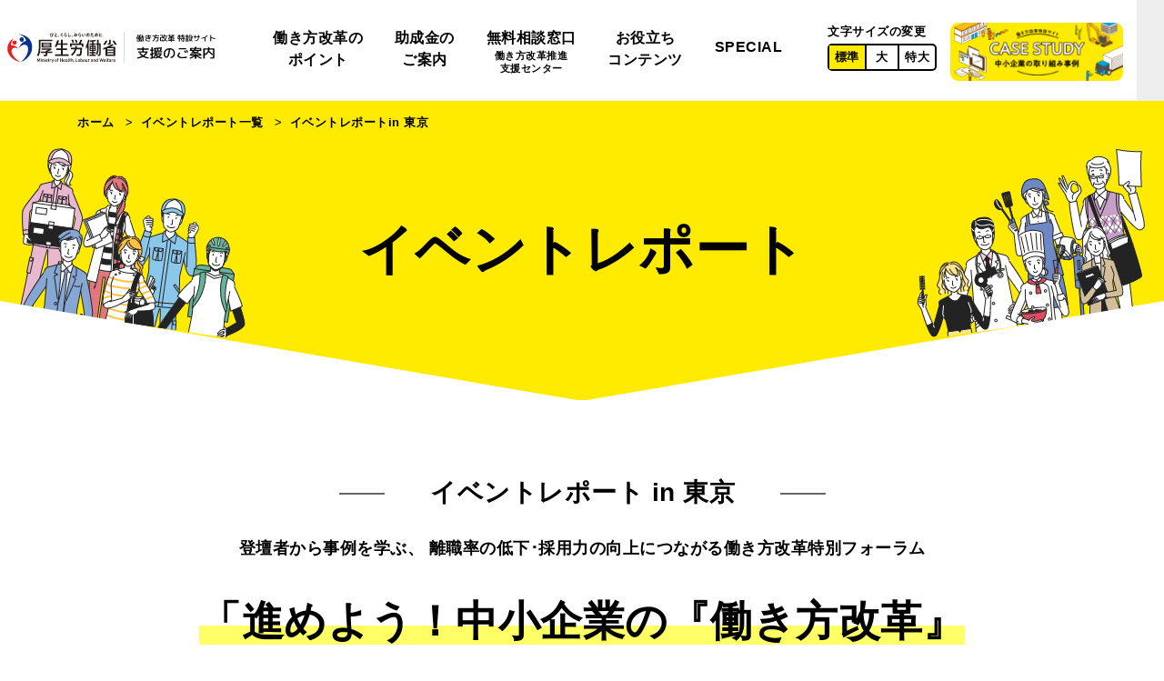

--- FILE ---
content_type: text/html; charset=UTF-8
request_url: https://hatarakikatakaikaku.mhlw.go.jp/event/002.html
body_size: 9329
content:

<!DOCTYPE html>
<html lang="ja">

<head>
    <meta charset="UTF-8">
    <meta content="IE=edge" http-equiv="X-UA-Compatible">
    <meta name="viewport" content="width=device-width,initial-scale=1">
    <meta name="format-detection" content="telephone=no">
    <title>イベントレポート in 東京 | 働き方改革特設サイト | 厚生労働省</title>

    <meta name="keywords" content="働き方改革,中小企業,法改正,支援,厚生労働省,イベントレポート">
    <meta name="description" content="働き方改革を支援するイベントレポート in 東京">
    <meta property="og:title" content="イベントレポート in 東京 | 働き方改革特設サイト | 厚生労働省">
    <meta property="og:description" content="働き方改革を支援するイベントレポート in 東京">
    <meta property="og:type" content="website">
    <meta property="og:image" content="https://hatarakikatakaikaku.mhlw.go.jp/assets/img/og/og.jpg">
    <meta property="og:url" content="https://hatarakikatakaikaku.mhlw.go.jp/event/002.html">
    <meta name="twitter:card" content="summary_large_image">
    <meta name="twitter:title" content="イベントレポート in 東京 | 働き方改革特設サイト | 厚生労働省">

    <link rel="canonical" href="https://hatarakikatakaikaku.mhlw.go.jp/event/002.html">

    <script type="text/javascript">
        var ua = navigator.userAgent;
        document.open();
        if (ua.indexOf('iPhone') > 0 || ua.indexOf('iPod') > 0 || (ua.indexOf('Android') > 0) && (ua.indexOf('Mobile') >
                0) || ua.indexOf('Windows Phone') > 0) {
            document.write('<meta name="viewport" content="width=device-width,maximum-scale=1.0,minimum-scale=1.0">');
        } else if (ua.indexOf('iPad') > 0 || ua.indexOf('Android') > 0) {
            document.write('<meta content="width=1360" name="viewport">');
        } else {
            document.write('<meta content="width=1360" name="viewport">');
        }
        document.close();

    </script>
    
    <link rel="icon" type="image/vnd.microsoft.icon" href="/assets/img/common/favicons.png">
    <link rel="apple-touch-icon-precomposed" sizes="152x152" href="/assets/img/common/favicons.png">

    <link href="https://fonts.googleapis.com/css2?family=Noto+Sans+JP:wght@500;700&display=swap" rel="stylesheet">
    <link rel="stylesheet" href="/assets/css/index.css">
    <link rel="stylesheet" href="//cdn.jsdelivr.net/modaal/0.3.1/css/modaal.min.css">
</head>

<body>

<header class="l-header u-pci">
    <div class="l-header__inner">
        <div class="l-header__logo">
            <div class="l-header__logoImg">
                <a href="https://www.mhlw.go.jp/index.html" target="_blank">
                    <img src="/assets/img/common/logo.svg" alt="厚生労働省 働き方改革特設サイト">
                </a>
            </div>
            <div class="l-header__logoImg l-header__logoImg--02">
                <a href="/">
                    <img src="/assets/img/common/logo_02.svg" alt="働き方改革特設サイト 支援のご案内">
                </a>
            </div>
        </div>
        <ul class="l-header__nav">
            <li class="l-header__navItem js-hover">
                <a class="nav-link" href="/point.html">
                    働き方改革の<br>ポイント
                </a>
                <div class="l-header__navSecond js-link">
                    <ul class="l-header__navSecondList l-header__navSecondList--point">
                        <li class="l-header__navSecondItem">
                            <a href="/salaried.html">年次有給休暇の時季指定</a>
                        </li>
                        <li class="l-header__navSecondItem">
                            <a href="/overtime.html">時間外労働の上限規制</a>
                        </li>
                        <li class="l-header__navSecondItem">
                            <a href="/same.html">同一労働同一賃金</a>
                        </li>
                    </ul>
                </div>
            </li>
            <li class="l-header__navItem">
                <a class="nav-link" href="/subsidy.html">
                    助成金の<br>ご案内
                </a>
            </li>
            <li class="l-header__navItem">
                <a class="nav-link" href="/consultation/">
                    無料相談窓口<br>
                    <span>働き方改革推進<br>支援センター</span>
                </a>
            </li>
            <li class="l-header__navItem js-hover">
                <a class="nav-link" href="javascript:void(0);">
                    お役立ち<br>コンテンツ
                </a>
                <div class="l-header__navSecond js-link">
                    <ul class="l-header__navSecondList">
                        <li class="l-header__navSecondItem">
                            <a href="/movie.html">動画一覧</a>
                        </li>
                        <li class="l-header__navSecondItem">
                            <a href="/download.html">関連資料ダウンロード＆リンク</a>
                        </li>
                        <li class="l-header__navSecondItem">
                            <a href="/links.html">お役立ちリンク集</a>
                        </li>
                    </ul>
                </div>
            </li>
            <li class="l-header__navItem l-header__navItem--top">
                <a class="nav-link" href="/specialcontent.html">
                    SPECIAL
                </a>
            </li>
        </ul>

        <div class="l-header__size">
            文字サイズの変更
            <ul class="l-header__sizeList" id="js-fontSize">
                <li class="l-header__sizeItem js-fontSize" data-font="62.5" id="fzS">
                    <a href="javascript:void(0);">標準</a>
                </li>
                <li class="l-header__sizeItem js-fontSize" data-font="87.5" id="fzM">
                    <a href="javascript:void(0);">大</a>
                </li>
                <li class="l-header__sizeItem js-fontSize" data-font="62.5" id="fzL">
                    <a href="javascript:void(0);">特大</a>
                </li>
            </ul>
        </div>
        <div class="l-header__caseStudy">
            <a href="https://hatarakikatakaikaku.mhlw.go.jp/casestudy/" target="_blank">
                <picture>
                    <source media="(max-width:750px)" srcset="/assets/img/common/case_study.png">
                    <img src="/assets/img/common/case_study.png" alt="働き方改革特設サイト CASE STUDY">
                </picture>
            </a>
        </div>
        <div class="l-header__search js-searchClick">
            <a href="javascript:void(0);">
                <img src="/assets/img/common/search.svg" alt="" class="search_icon js-searchIcon">
            </a>
        </div>

        <div class="search_box js-searchBox">
            <div class="search_box_inner">
                <form class="cse-search-box" action="/top/search.html">
                    <input type="hidden" name="cx" value="26b046cb3b67ba515" />
                    <input type="hidden" name="ie" value="UTF-8" />
                    <input type="text" name="q" size="31" placeholder="検索したいキーワードを入力してください"/>
                </form>
            </div>
        </div>
    </div>
</header>

<header class="l-headerSp u-sp">
    <div class="l-headerSp__inner">
        <div class="l-headerSp__search js-searchClick">
            <img src="/assets/img/common/search.svg" alt="" class="search_icon js-searchIcon">
        </div>
        <div class="search_box js-searchBox">
            <div class="search_box_inner">
                <form class="cse-search-box" action="/top/search.html">
                    <input type="hidden" name="cx" value="26b046cb3b67ba515" />
                    <input type="hidden" name="ie" value="UTF-8" />
                    <input type="text" name="q" size="31" placeholder="検索したいキーワードを入力してください"/>
                </form>
            </div>
        </div>
        <div class="l-headerSp__logo">
            <div class="l-headerSp__logoImg">
                <a href="https://www.mhlw.go.jp/index.html" target="_blank">
                    <img src="/assets/img/common/logo--sp.svg" alt="厚生労働省 働き方改革特設サイト">
                </a>
            </div>
            <div class="l-headerSp__logoImg l-headerSp__logoImg--02">
                <a href="/">
                    <img src="/assets/img/common/logo_02--sp.svg" alt="働き方改革特設サイト 支援のご案内">
                </a>
            </div>
        </div>
        <div class="l-headerSp__menuBtn js-spBtn">
            <span></span>
            <span></span>
            <span></span>
        </div>
    </div>
    <ul class="l-headerSp__nav js-spWrap">
        <li class="l-headerSp__navItem l-headerSp__navItem--child js-nav">
            <a href="/point.html">
                働き方改革のポイント
            </a>
        </li>
        <li class="l-headerSp__navItem l-headerSp__navItem--child js-nav">
            <a href="/salaried.html">
                年次有給休暇の時季指定
            </a>
        </li>
        <li class="l-headerSp__navItem l-headerSp__navItem--child js-nav">
            <a href="/overtime.html">
                時間外労働の上限規制
            </a>
        </li>
        <li class="l-headerSp__navItem l-headerSp__navItem--child js-nav">
            <a href="/same.html">
                同一労働同一賃金
            </a>
        </li>
        <li class="l-headerSp__navItem js-nav">
            <a href="/subsidy.html">
                助成金のご案内
            </a>
        </li>
        <li class="l-headerSp__navItem js-nav">
            <a href="/consultation/">
                無料相談窓口<span>働き方改革推進支援センター</span>
            </a>
        </li>
        <li class="l-headerSp__navItem">
            <a href="javascript:void(0);" class="noArrow">
                お役立ちコンテンツ
                <!-- <p class="icon js-icon"><span></span><span></span></p> -->
            </a>
            <ul class="l-headerSp__navSecondList js-nav">
                <li class="l-headerSp__navSecondItem">
                    <a href="/movie.html">動画一覧</a>
                </li>
                <li class="l-headerSp__navSecondItem">
                    <a href="/download.html">関連資料ダウンロード＆リンク</a>
                </li>
                <li class="l-headerSp__navSecondItem">
                    <a href="/links.html">お役立ちリンク集</a>
                </li>
            </ul>
        </li>
        <li class="l-headerSp__navItem js-nav">
            <a href="/specialcontent.html">
                SPECIAL
            </a>
        </li>
        <div class="l-headerSp__caseStudy js-nav">
            <a href="https://hatarakikatakaikaku.mhlw.go.jp/casestudy/" target="_blank">
                <img src="/assets/img/common/case_study--sp.png" alt="働き方改革特設サイト CASE STUDY" >
            </a>
        </div>
    </ul>
</header>

<main class="l-main">
    <div class="m-kv">
        <div class="m-kv__inner">
            <ul class="m-breadcrumb">
                <li class="m-breadcrumb__item">
                    <a href="/">ホーム</a> 
                </li>
                <li class="m-breadcrumb__item">
                    <a href="/event/">イベントレポート一覧</a>
                </li>
                <li class="m-breadcrumb__item">
                    イベントレポートin 東京 
                </li>
            </ul>
            <h1 class="m-kv__ttl">
                イベントレポート
            </h1>
        </div>
    </div>

    <section class="l-report">
        <div class="l-report__inner">
            <h2 class="l-report__topTtl">
                イベントレポート in 東京
            </h2>
            <p class="l-report__lead">
                登壇者から事例を学ぶ、 離職率の低下･採用力の<br class="u-spi">向上につながる働き方改革特別フォーラム
            </p>
            <h2 class="l-report__ttl">
                <span>「進めよう！中小企業の<br class="u-spi">『働き方改革』<br class="u-pci">～実例から学ぶ＜成功の秘訣＞とは？～」</span>
            </h2>
            <p class="l-report__deta">2019年9月3日</p>
            
            <div class="l-report__movie">
                <a href="" class="modal-eventMovie01" data-group="modal-eventMovie01"> 
                    <img src="/assets/img/event/002/movie_img.jpg" alt="">
                </a>
                <span>東京フォーラム（35秒）</span>
            </div>
            <p class="l-report__txt">厚生労働省は、『進めよう！中小企業の「働き方改革」 ～実例から学ぶ＜成功の秘訣＞とは？～』と題し、2019年9月3日に中小企業の経営者・人事総務担当者に向けた特別フォーラムをザ・グランドホール／品川にて開催いたしました。</p>
            <ul class="l-report__list">
                <li class="l-report__listItem">
                    <picture>
                        <source media="(max-width:750px)" srcset="/assets/img/event/002/report_img_01.jpg">
                        <img src="/assets/img/event/002/report_img_01.jpg" alt="">
                    </picture>
                </li>
                <li class="l-report__listItem">
                    <picture>
                        <source media="(max-width:750px)" srcset="/assets/img/event/002/report_img_02.jpg">
                        <img src="/assets/img/event/002/report_img_02.jpg" alt="">
                    </picture>
                </li>
            </ul>
            <h3 class="l-report__subTtl">
                <span>基調講演</span>
            </h3>
            <div class="l-report__group">
                <p class="l-report__groupTtl">「働きがいを高める組織風土改革」について</p>
                <p class="l-report__groupTxt">
                    基調講演ではサイボウズ株式会社 チームワーク総研 シニアコンサルタントの松川 隆(まつかわ たかし)氏が登壇し、制度、ツール、風土の三位一体を整えることが重要とし、実際の取り組みをご紹介いただきました。
                </p>
            </div>
            <div class="l-report__flex">
                <div class="l-report__group">
                    <p class="l-report__groupTtl">ひとりひとりが働き方を選べる制度と、<br>柔軟な働き方を実現させるツール</p>
                    <p class="l-report__groupTxt l-report__groupTxt--box">
                        従業員一人一人の個性が違うことを前提に、それぞれが望む働き方や報酬が実現されればよいという考えを持っている同社。100人いれば、100通りの人事制度があってよいというテーマで展開している『選択型人事制度』や『育自分休暇制度』等、様々なユニークな制度事例をご紹介いただきました。
                    </p>
                </div>
                <div class="l-report__img">
                    <img src="/assets/img/event/002/report_img_03.jpg" alt="">
                </div>
            </div>
            <div class="l-report__flex">
                <div class="l-report__group">
                    <p class="l-report__groupTtl">
                        風土づくりへのこだわりと心がけ
                    </p>
                    <p class="l-report__groupTxt l-report__groupTxt--box">
                        事業としてチームワークあふれる「社会」を創ることを掲げているからこそ、自分たちもチームワークあふれる会社であるよう風土づくりに力を入れていると語りました。その思いの下、「公明正大」を大事にしており、議事録は即時オープン･社員でも派遣でも、打合せに出たいと言ったら出られるようにしていることを紹介。また「説明責任･質問責任」の考え方を周知しており、気になることは必ず質問し、担当者はそれに対して説明をすることを徹底している等、様々な取り組みについてご紹介いただきました。<br>
これらの取り組みにより、2005年には28%あった離職率は、現在5%を下回っており、会社の売上を上げていくために個人が犠牲になるという考え方ではなく、個人の幸福を追求すれば、チームの生産性と両立できることを語っていただきました。
                    </p>
                </div>
                <div class="l-report__img">
                    <img src="/assets/img/event/002/report_img_04.jpg" alt="">
                </div>
            </div>
            <h3 class="l-report__subTtl">
                <span>企業プレゼンテーション</span>
            </h3>
            <div class="l-report__group">
                <p class="l-report__groupTtl l-report__groupTtl--indent">01 三和建設株式会社<br class="u-spi"> 代表取締役社長 森本 尚孝 氏</p>
                <p class="l-report__groupTxt">
                    企業プレゼンテーションでは三和建設株式会社 代表取締役社長の森本 尚考(もりもと ひさのり)氏が登壇。<br>

                    初めに、森本氏は働き方改革を行う上で大切にしている経営理念「つくるひとをつくる」に関して、「会社の業績が悪い状態があり、会社の存続が最優先事項になった。そんなときにでも残ったのは”ひと”。”ひと” のみが会社にとっての真の資産であることを定義し、この経営理念が生まれた」と語りました。<br>
                    
                    この経営理念は「働き方改革にもつながっている」とし、全ての取り組みをこの理念に一貫させた組織作りをしていると語りました。<br>
                    
                    具体的な施策として、社内日報システムや年2回、全社員が一堂に会する会議を開催していること、新入社員が1年間共同生活を行い、横のつながりと知を育み三和建設の永続を担う人財として成長することを目的とした教育寮の展開、社内大学の実施などを語っていただきました。<br>
                    
                    最後にはブランディング戦略への経営決断として、事業領域を絞り込んで経営資源を集中していることを語っていただきました。
                </p>
            </div>
            <ul class="l-report__list ">
                <li class="l-report__listItem">
                    <picture>
                        <source media="(max-width:750px)" srcset="/assets/img/event/002/report_img_05.jpg">
                        <img src="/assets/img/event/002/report_img_05.jpg" alt="">
                    </picture>
                </li>
                <li class="l-report__listItem">
                    <picture>
                        <source media="(max-width:750px)" srcset="/assets/img/event/002/report_img_06.jpg">
                        <img src="/assets/img/event/002/report_img_06.jpg" alt="">
                    </picture>
                </li>
            </ul>

            <div class="l-report__border"></div>

            <div class="l-report__group">
                <p class="l-report__groupTtl l-report__groupTtl--indent">02 株式会社オカモトヤ<br class="u-spi"> 専務取締役 鈴木 美樹子 氏</p>
                <p class="l-report__groupTxt">
                    続いて、株式会社オカモトヤの専務取締役である鈴木 美樹子(すずき みきこ)氏が登壇。<br>

                    オカモトヤでは、オフィス構築へ事業の軸足を移行することになったことから土日出社が増え、振替休日をどのように取得してもらうかという課題に直面したエピソードを語っていただき、働き方改革の背景には事業柱の変化･人材･地域開発を通して、どうしたら社員全員が楽しく働き続けることができるかを考えたと話し、自社の取り組みに関して紹介していただきました。<br>
                    
                    また、個人面談を年4回実施しており、その面談を通して役員が次期方針を計画する会議に反映しているなど、社員の声を基にした組織作りに努めており、年に1回実施している社員に対して行ったアンケートでは自社の働き方改革に関する取り組みへの満足度、働き方改革に対する意識、自社に対する満足度は総じて高い数字になったことをご紹介いただきました。<br>
                    
                    そして、「Challenge the Future」をキャッチフレーズに掲げ、社員が振替休日100%消化に向けた評価制度の改定や時差出勤制度導入開始等、すべては働く社員のために更なる計画を進めていることに加えて、オフィス内に社員全員の3年後の目標として「仕事･プライベート自分の3年後の希望通りになっている事は、会社の原動力に繋がる。」と会社が社員のプライベート充実も支援すべき理由を語りました。<br>
                    
                    最後に、「弊社の取り組みが、1億人総活躍社会の実現に向け、日本を支える中小企業が、働き方改革を進める事ができる一助となれれば幸いです。」と各企業へのメッセージを贈りました。<br>
                </p>
            </div>
            <ul class="l-report__list ">
                <li class="l-report__listItem">
                    <picture>
                        <source media="(max-width:750px)" srcset="/assets/img/event/002/report_img_07.jpg">
                        <img src="/assets/img/event/002/report_img_07.jpg" alt="">
                    </picture>
                </li>
                <li class="l-report__listItem">
                    <picture>
                        <source media="(max-width:750px)" srcset="/assets/img/event/002/report_img_08.jpg">
                        <img src="/assets/img/event/002/report_img_08.jpg" alt="">
                    </picture>
                </li>
            </ul>

            <h3 class="l-report__subTtl">
                <span>パネルディスカッション</span>
            </h3>
            <div class="l-report__group">
                <p class="l-report__groupTtl">『働き方改革』中小企業における課題とソリューション</p>
                <p class="l-report__groupTxt">
                    パネルディスカッションでは、パネリストとして企業プレゼンテーションを行っていただいた森本氏、鈴木氏に東京働き方改革推進支援センター長の合志 健氏の3名を加え、さらにモデレーターとして「月刊総務」編集長の豊田 健一氏を迎え、「働き方改革」中小企業における課題とソリューションをテーマにパネルディスカッションを行いました。
                </p>
            </div>

            <div class="l-report__group">
                <p class="l-report__groupTtl">働き方改革を進めるにあたってのポイント</p>
                <p class="l-report__groupTxt">
                    森本氏は「まずトップの本気度が大事。経営理念をしっかり社員に明示し、それを理解してもらうことが大事。それには長い時間がかかるが、しっかり理解してもらえるまであきらめずに訴えかけることを心がけた。」とコメント。鈴木氏は、「自社も留守電にする時間を1時間早めるのに、およそ3年ほどかかった。これまでの慣習を変えるには大きなエネルギーが必要だが、諦めずに訴え、行動し続けることが大事。」とコメントしました。
                </p>
            </div>

            
            <div class="l-report__group">
                <p class="l-report__groupTtl">働き方改革による効果と、その効果が会社経営への影響</p>
                <p class="l-report__groupTxt">
                    合志氏は「中小企業の場合は、経営層と従業員の距離が大企業に比べて比較的近く、個人の意向を反映した就業規則をつくることが可能だと考える。そうしたことから、信頼関係を構築することが大切。」と語りました。 また、森本氏は「社員の満足度が採用にもつながっている。社員のリアルな声で自社の評判を発信してもらうことで自社に対する良い印象や興味を抱いていただける人が増えていると考える。」とコメントしました。 一方、鈴木氏は「働き方改革の先に、その社員の家族にもつながっていると感じる。働き方改革を通じて、家族やプライベートを大事にしていくことはとても大事。」と語っていただきました。
                </p>
            </div>

            <ul class="l-report__list ">
                <li class="l-report__listItem">
                    <picture>
                        <source media="(max-width:750px)" srcset="/assets/img/event/002/report_img_09.jpg">
                        <img src="/assets/img/event/002/report_img_09.jpg" alt="">
                    </picture>
                </li>
                <li class="l-report__listItem">
                    <picture>
                        <source media="(max-width:750px)" srcset="/assets/img/event/002/report_img_10.jpg">
                        <img src="/assets/img/event/002/report_img_10.jpg" alt="">
                    </picture>
                </li>
                <li class="l-report__listItem">
                    <picture>
                        <source media="(max-width:750px)" srcset="/assets/img/event/002/report_img_11.jpg">
                        <img src="/assets/img/event/002/report_img_11.jpg" alt="">
                    </picture>
                </li>
            </ul>

            <p class="l-report__groupTxt">
                最後に、豊田氏から「多様性の尊重･らしさの尊重をすることで、働き方改革を実践していってほしい。」と本会の総括として締めくくりました。
            </p>

            <h3 class="l-report__subTtl">
                <span>実施概要</span>
            </h3>

            <ul class="l-report__schedule">
                <li class="l-report__scheduleItem">
                    <p class="l-report__scheduleTtl">
                        名　称
                    </p>
                    <p class="l-report__scheduleTxt">
                        進めよう！中小企業の「働き方改革」～実例から学ぶ＜成功の秘訣＞とは？～
                    </p>
                </li>
                <li class="l-report__scheduleItem">
                    <p class="l-report__scheduleTtl">
                        主　催
                    </p>
                    <p class="l-report__scheduleTxt">
                        厚生労働省
                    </p>
                </li>
                <li class="l-report__scheduleItem">
                    <p class="l-report__scheduleTtl">
                        日　時
                    </p>
                    <p class="l-report__scheduleTxt">
                        2019年9月3日(火) 14:00～16:00
                    </p>
                </li>
                <li class="l-report__scheduleItem">
                    <p class="l-report__scheduleTtl">
                        会　場
                    </p>
                    <p class="l-report__scheduleTxt">
                        ザ・グランドホール／品川
                    </p>
                </li>
            </ul>

            
            <div class="l-report__scheduleImg">
                <ul class="l-report__list ">
                    <li class="l-report__listItem">
                        <picture>
                            <source media="(max-width:750px)" srcset="/assets/img/event/002/report_img_12.jpg">
                            <img src="/assets/img/event/002/report_img_12.jpg" alt="">
                        </picture>
                    </li>
                    <li class="l-report__listItem">
                        <picture>
                            <source media="(max-width:750px)" srcset="/assets/img/event/002/report_img_13.jpg">
                            <img src="/assets/img/event/002/report_img_13.jpg" alt="">
                        </picture>
                    </li>
                    <li class="l-report__listItem">
                        <picture>
                            <source media="(max-width:750px)" srcset="/assets/img/event/002/report_img_14.jpg">
                            <img src="/assets/img/event/002/report_img_14.jpg" alt="">
                        </picture>
                    </li>
                </ul>
                <span>
                    左･中央「開会挨拶：厚生労働省労働基準局 労働条件政策課長 黒澤朗」、右「働き方改革無料相談コーナー」
                </span>
            </div>

            <h3 class="l-report__subTtl">
                <span>ゲストプロフィール</span>
            </h3>
            <ul class="l-report__prof">
                <li class="l-report__profItem">
                    <div class="l-report__profInner">
                        <div class="l-report__profImg">
                            <picture>
                                <source media="(max-width:750px)" srcset="/assets/img/event/002/prof_img_01--sp.png">
                                <img src="/assets/img/event/002/prof_img_01.png" alt="松川 隆">
                            </picture>
                        </div>
                        <div class="l-report__profBox">
                            <span>基調講演</span>
                            <div class="l-report__profTtl">サイボウズ株式会社 チームワーク総研 シニアコンサルタント <br class="u-spi">松川 隆 氏</div>
                            <div class="l-report__profTxt u-pci">
                                慶應義塾大学法学部卒業後、1996年日本興業銀行（現みずほ銀行）に入行。為替ディーラー、金融法人営業を経験し、広告代理店に勤務した後、テニススクール事業を立ち上げ独立。2012年サイボウズに入社。体育会出身者ならではの"熱い"研修や講演が持ち味。サイボウズでは人事のマネージャーを務め、採用・育成・研修・制度づくりなど、サイボウズの「人事」を探求し続けている。
                            </div>
                        </div>
                        <div class="l-report__profTxt u-spi">
                            慶應義塾大学法学部卒業後、1996年日本興業銀行（現みずほ銀行）に入行。為替ディーラー、金融法人営業を経験し、広告代理店に勤務した後、テニススクール事業を立ち上げ独立。2012年サイボウズに入社。体育会出身者ならではの"熱い"研修や講演が持ち味。サイボウズでは人事のマネージャーを務め、採用・育成・研修・制度づくりなど、サイボウズの「人事」を探求し続けている。
                        </div>
                    </div>
                </li>
                <li class="l-report__profItem">
                    <div class="l-report__profInner">
                        <div class="l-report__profImg">
                            <picture>
                                <source media="(max-width:750px)" srcset="/assets/img/event/002/prof_img_02--sp.png">
                                <img src="/assets/img/event/002/prof_img_02.png" alt="森本 尚孝">
                            </picture>
                        </div>
                        <div class="l-report__profBox">
                            <span>企業プレゼンテーション</span>
                            <div class="l-report__profTtl">三和建設株式会社 代表取締役社長 森本 尚孝 氏</div>
                            <div class="l-report__profTxt u-pci">
                                大阪大学工学部建築工学科卒業。一級建築士。大手ゼネコン勤務を経て、2001年に三和建設株式会社入社。08年に4代目社長に就任。サントリー山崎蒸溜所をはじめ、食品業界向けの建築物に定評がある。Great Place to Work Institute Japanによる「働きがいのある会社ランキング」に2015年より5年連続ベストカンパニー入り。著書に「人に困らない経営」（あさ出版）などがある。
                            </div>
                        </div>
                        <div class="l-report__profTxt u-spi">
                            大阪大学工学部建築工学科卒業。一級建築士。大手ゼネコン勤務を経て、2001年に三和建設株式会社入社。08年に4代目社長に就任。サントリー山崎蒸溜所をはじめ、食品業界向けの建築物に定評がある。Great Place to Work Institute Japanによる「働きがいのある会社ランキング」に2015年より5年連続ベストカンパニー入り。著書に「人に困らない経営」（あさ出版）などがある。
                        </div>
                    </div>
                </li>
                <li class="l-report__profItem">
                    <div class="l-report__profInner">
                        <div class="l-report__profImg">
                            <picture>
                                <source media="(max-width:750px)" srcset="/assets/img/event/002/prof_img_03--sp.png">
                                <img src="/assets/img/event/002/prof_img_03.png" alt="鈴木 美樹子">
                            </picture>
                        </div>
                        <div class="l-report__profBox">
                            <span>企業プレゼンテーション</span>
                            <div class="l-report__profTtl">株式会社オカモトヤ 専務取締役 鈴木 美樹子 氏</div>
                            <div class="l-report__profTxt u-pci">
                                成蹊大学経済学部経済学科卒業。株式会社エドウインで営業・企画営業・ブランド立ち上げなどを経験。2006年、株式会社オカモトヤ入社。1級建築施工管理技士・認定ファシリティーマネージャーを取得。常務取締役・営業本部長を経て14年に専務取締役就任。3歳・5歳の2女の母。子育てに時間を置きながら営業・業務・管理経営全般の業務を行っている。
                            </div>
                        </div>
                        <div class="l-report__profTxt u-spi">
                            成蹊大学経済学部経済学科卒業。株式会社エドウインで営業・企画営業・ブランド立ち上げなどを経験。2006年、株式会社オカモトヤ入社。1級建築施工管理技士・認定ファシリティーマネージャーを取得。常務取締役・営業本部長を経て14年に専務取締役就任。3歳・5歳の2女の母。子育てに時間を置きながら営業・業務・管理経営全般の業務を行っている。
                        </div>
                    </div>
                </li>
                <li class="l-report__profItem">
                    <div class="l-report__profInner">
                        <div class="l-report__profImg">
                            <picture>
                                <source media="(max-width:750px)" srcset="/assets/img/event/002/prof_img_04--sp.png">
                                <img src="/assets/img/event/002/prof_img_04.png" alt="豊田 健一">
                            </picture>
                        </div>
                        <div class="l-report__profBox">
                            <span>モデレーター</span>
                            <div class="l-report__profTtl">「月刊総務」編集長 <br class="u-spi">豊田 健一 氏</div>
                            <div class="l-report__profTxt u-pci">
                                早稲田大学政治経済学部卒業。株式会社リクルート、株式会社魚力で総務課長などを経験後、ウィズワークス株式会社。現在、株式会社月刊総務　取締役、『月刊総務』編集長。一般社団法人ファシリティ・オフィスサービス・コンソーシアムの理事や、総務育成大学校の主席講師、All Aboutの「総務人事、社内コミュニケーション・ガイド」も務める。
                            </div>
                        </div>
                        <div class="l-report__profTxt u-spi">
                            早稲田大学政治経済学部卒業。株式会社リクルート、株式会社魚力で総務課長などを経験後、ウィズワークス株式会社。現在、株式会社月刊総務　取締役、『月刊総務』編集長。一般社団法人ファシリティ・オフィスサービス・コンソーシアムの理事や、総務育成大学校の主席講師、All Aboutの「総務人事、社内コミュニケーション・ガイド」も務める。
                        </div>
                    </div>
                </li>
                <li class="l-report__profItem">
                    <div class="l-report__profInner">
                        <div class="l-report__profImg">
                            <picture>
                                <source media="(max-width:750px)" srcset="/assets/img/event/002/prof_img_05--sp.png">
                                <img src="/assets/img/event/002/prof_img_05.png" alt="合志 健">
                            </picture>
                        </div>
                        <div class="l-report__profBox">
                            <span>パネリスト</span>
                            <div class="l-report__profTtl">アデコ株式会社 首都圏西事業本部 第2営業部 ソリューションセールス課 <br>合志 健 氏</div>
                            <div class="l-report__profTxt u-pci">
                                2018年から官公庁プロジェクトに特化したソリューションセールス課に配属。複数の公共事業責任者を経て、2019年4月より厚生労働省 東京労働局が委託する 「中小企業・小規模事業者に対する働き方改革推進支援事業」の東京働き方改革推進支援センター長に従事。 東京働き方改革推進支援センター長として、日々、商工団体等やセミナーへ出向き、 中小企業に対してセンターの支援内容の周知を行っている。
                            </div>
                        </div>
                        <div class="l-report__profTxt u-spi">
                            2018年から官公庁プロジェクトに特化したソリューションセールス課に配属。複数の公共事業責任者を経て、2019年4月より厚生労働省 東京労働局が委託する 「中小企業・小規模事業者に対する働き方改革推進支援事業」の東京働き方改革推進支援センター長に従事。 東京働き方改革推進支援センター長として、日々、商工団体等やセミナーへ出向き、 中小企業に対してセンターの支援内容の周知を行っている。
                        </div>
                    </div>
                </li>
            </ul>
            <div class="m-btn m-btn--center">
                <a href="/event/">イベントレポート一覧へ</a>
            </div>
        </div>
    </section>

    <div id="modal-eventMovie01" style="display:none;" >
        <div class="modal-video">
            <iframe src="" title="YouTube video player" frameborder="0" allow="accelerometer; autoplay; clipboard-write; encrypted-media; gyroscope; picture-in-picture" allowfullscreen></iframe>
        </div>
    </div>
</main>

<footer class="l-footer l-footer--under">
    <ul class="l-footer__btn">
        <li class="l-footer__btnItem">
            <a href="/subsidy.html">助成金のご案内</a>
        </li>
        <li class="l-footer__btnItem">
            <a href="/consultation/">無料相談窓口</a>
        </li>
        <li class="l-footer__btnItem l-footer__btnItem--link">
            <a href="https://hatarakikatakaikaku.mhlw.go.jp/casestudy/" target="_blank">中小企業事例集</a>
        </li>
    </ul>
    <div class="l-footer__img">
        <picture>
            <source media="(max-width:750px)" srcset="/assets/img/common/footer_img--sp.png">
            <img src="/assets/img/common/footer_img.png" alt="">
        </picture>
    </div>
    <div class="l-footer__nav">
        <ul class="l-footer__navList">
            <li class="l-footer__navItem">
                <a href="https://www.mhlw.go.jp/chosakuken/index.html" target="_blank">
                    利用規約・リンク・著作権等
                </a>
            </li>
            <li class="l-footer__navItem">
                <a href="https://www.mhlw.go.jp/kojinjouhouhogo/index.html" target="_blank">
                    個人情報保護方針
                </a>
            </li>
            <li class="l-footer__navItem">
                <a href="https://www.mhlw.go.jp/kouseiroudoushou/shozaiannai/index.html" target="_blank">
                    所在地案内
                </a>
            </li>
            <li class="l-footer__navItem">
                <a href="https://www.mhlw.go.jp/accessibility/index.html" target="_blank">
                    アクセシビリティについて
                </a>
            </li>
            <li class="l-footer__navItem">
                <a href="https://www.mhlw.go.jp/tsukaikata/index.html" target="_blank">
                    サイトの使い方（ヘルプ）
                </a>
            </li>
            <li class="l-footer__navItem">
                <a href="https://www.mhlw.go.jp/rss/index.html" target="_blank">
                    RSSについて
                </a>
            </li>
            <li class="l-footer__navItem">
                <a href="https://www.mhlw.go.jp/form/pub/mhlw01/getmail" target="_blank">
                    ホームページへのご意見
                </a>
            </li>
        </ul>
    </div>

    <div class="l-footer__bg">
        <div class="l-footer__copy">
            <div class="l-footer__copyFlex">
                <div class="l-footer__logo">
                    <picture>
                        <source media="(max-width:750px)" srcset="/assets/img/common/footer_logo.svg">
                        <img src="/assets/img/common/footer_logo.svg" alt="ひと、くらし、みらいのために">
                    </picture>
                </div>
                <p class="l-footer__copyTxt">
                    法人番号6000012070001<br>
                    〒100-8916　東京都千代田区霞が関1-2-2<br>
                    電話番号　<a href="tel:03-5253-1111">03-5253-1111</a>（代表）
                </p>
            </div>
            <p class="l-footer__copyright">
                Copyright © Ministry of Health, <br class="u-spi">Labour and Welfare, All Rights reserved.
            </p>
        </div>
        <div class="l-footer__pageTop js-pageTop">
            <a href="#">
                <picture>
                    <source media="(max-width:750px)" srcset="/assets/img/common/page_top.png">
                    <img src="/assets/img/common/page_top.png" alt="">
                </picture>
            </a>
        </div>
    </div>
</footer>
<script type="text/javascript" src="/assets/js/bundle.js"></script>
</body>

</html>



--- FILE ---
content_type: text/css
request_url: https://hatarakikatakaikaku.mhlw.go.jp/assets/css/index.css
body_size: 30009
content:
@charset "UTF-8";
abbr,
address,
article,
aside,
audio,
b,
blockquote,
body,
canvas,
caption,
cite,
code,
dd,
del,
details,
dfn,
div,
dl,
dt,
em,
fieldset,
figcaption,
figure,
footer,
form,
h1,
h2,
h3,
h4,
h5,
h6,
header,
hgroup,
html,
i,
iframe,
img,
ins,
kbd,
label,
legend,
li,
mark,
menu,
nav,
object,
ol,
p,
pre,
q,
samp,
section,
small,
span,
strong,
sub,
summary,
sup,
table,
tbody,
td,
tfoot,
th,
thead,
time,
tr,
ul,
var,
video {
  margin: 0;
  padding: 0;
  border: 0;
  outline: 0;
  font-size: 100%;
  vertical-align: bottom;
  background: 0 0
}
body {
  line-height: 1
}
article,
aside,
details,
figcaption,
figure,
footer,
header,
hgroup,
main,
menu,
nav,
section {
  display: block
}
li,
ul {
  list-style: none
}
blockquote,
q {
  quotes: none
}
blockquote:after,
blockquote:before,
q:after,
q:before {
  content: "";
  content: none
}
a {
  margin: 0;
  padding: 0;
  font-size: 100%;
  vertical-align: baseline;
  background: 0 0
}
ins {
  background-color: #ff9;
  color: #000;
  text-decoration: none
}
mark {
  background-color: #ff9;
  color: #000;
  font-style: italic;
  font-weight: 700
}
del {
  text-decoration: line-through
}
abbr[title],
dfn[title] {
  border-bottom: 1px dotted;
  cursor: help
}
table {
  border-collapse: collapse;
  border-spacing: 0
}
hr {
  display: block;
  height: 1px;
  border: 0;
  border-top: 1px solid #ccc;
  margin: 1em 0;
  padding: 0
}
input,
select {
  vertical-align: middle
}
html {
  font-family: "Hiragino Kaku Gothic ProN","ヒラギノ角ゴ ProN W3",sans-serif;
  font-size: 62.5%;
  font-weight: 700;
  line-height: 1.6;
  color: #000;
  letter-spacing: .5px;
  word-wrap: break-word
}
html.fzS {
  font-size: 10px
}
html.fzM {
  font-size: 75%
}
html.fzL {
  font-size: 82.5%
}
@media screen and (max-width:750px) {
  html {
    overflow-x: hidden
  }
}
body {
  position: relative;
  width: 100%;
  height: 100%;
  -webkit-text-size-adjust: 100%;
  line-height: 1.6
}
a {
  color: #000;
  text-decoration: none;
  -webkit-transition: all .2s;
  transition: all .2s
}
a:hover {
  text-decoration: none;
  opacity: .8
}
img {
  width: 100%;
  height: auto;
  vertical-align: bottom
}
@media screen and (max-width:750px) {
  img {
    width: 100%
  }
}
strong {
  font-weight: 700
}
input {
  padding: 0;
  background: 0 0;
  border: none
}
* {
  -webkit-box-sizing: border-box;
  box-sizing: border-box;
  -webkit-transition: font-size .1s linear;
  transition: font-size .1s linear;
  -webkit-backface-visibility: hidden;
  backface-visibility: hidden
}
input[type=date],
input[type=datetime-local],
input[type=datetime],
input[type=email],
input[type=month],
input[type=number],
input[type=password],
input[type=search],
input[type=tel],
input[type=text],
input[type=time],
input[type=url],
input[type=week],
select,
textarea {
  padding: 6px;
  font-family: "Noto Sans JP","ヒラギノ角ゴ ProN W3","Hiragino Kaku Gothic ProN","ヒラギノ角ゴ Pro W3","Hiragino Kaku Gothic Pro","ヒラギノ丸ゴ ProN W4","Hiragino Maru Gothic ProN","ヒラギノ丸ゴ Pro W4","Hiragino Maru Gothic Pro","メイリオ",Meiryo,"ＭＳ Ｐゴシック","MS PGothic",Sans-Serif;
  vertical-align: bottom;
  background-color: #fff;
  border: solid 1px #c9c9c9
}
input[type=date]::-webkit-input-placeholder,
input[type=datetime-local]::-webkit-input-placeholder,
input[type=datetime]::-webkit-input-placeholder,
input[type=email]::-webkit-input-placeholder,
input[type=month]::-webkit-input-placeholder,
input[type=number]::-webkit-input-placeholder,
input[type=password]::-webkit-input-placeholder,
input[type=search]::-webkit-input-placeholder,
input[type=tel]::-webkit-input-placeholder,
input[type=text]::-webkit-input-placeholder,
input[type=time]::-webkit-input-placeholder,
input[type=url]::-webkit-input-placeholder,
input[type=week]::-webkit-input-placeholder,
select::-webkit-input-placeholder,
textarea::-webkit-input-placeholder {
  color: #e2e2e2
}
input[type=date]:-ms-input-placeholder,
input[type=datetime-local]:-ms-input-placeholder,
input[type=datetime]:-ms-input-placeholder,
input[type=email]:-ms-input-placeholder,
input[type=month]:-ms-input-placeholder,
input[type=number]:-ms-input-placeholder,
input[type=password]:-ms-input-placeholder,
input[type=search]:-ms-input-placeholder,
input[type=tel]:-ms-input-placeholder,
input[type=text]:-ms-input-placeholder,
input[type=time]:-ms-input-placeholder,
input[type=url]:-ms-input-placeholder,
input[type=week]:-ms-input-placeholder,
select:-ms-input-placeholder,
textarea:-ms-input-placeholder {
  color: #e2e2e2
}
input[type=date]::-moz-placeholder,
input[type=datetime-local]::-moz-placeholder,
input[type=datetime]::-moz-placeholder,
input[type=email]::-moz-placeholder,
input[type=month]::-moz-placeholder,
input[type=number]::-moz-placeholder,
input[type=password]::-moz-placeholder,
input[type=search]::-moz-placeholder,
input[type=tel]::-moz-placeholder,
input[type=text]::-moz-placeholder,
input[type=time]::-moz-placeholder,
input[type=url]::-moz-placeholder,
input[type=week]::-moz-placeholder,
select::-moz-placeholder,
textarea::-moz-placeholder {
  color: #e2e2e2
}
input[type=date]:focus,
input[type=datetime-local]:focus,
input[type=datetime]:focus,
input[type=email]:focus,
input[type=month]:focus,
input[type=number]:focus,
input[type=password]:focus,
input[type=search]:focus,
input[type=tel]:focus,
input[type=text]:focus,
input[type=time]:focus,
input[type=url]:focus,
input[type=week]:focus,
select:focus,
textarea:focus {
  background-color: #eef4fb
}
input[type=checkbox],
input[type=radio] {
  margin: 0;
  vertical-align: -1px
}
input[type=button],
input[type=submit] {
  font-family: "Noto Sans JP","ヒラギノ角ゴ ProN W3","Hiragino Kaku Gothic ProN","ヒラギノ角ゴ Pro W3","Hiragino Kaku Gothic Pro","ヒラギノ丸ゴ ProN W4","Hiragino Maru Gothic ProN","ヒラギノ丸ゴ Pro W4","Hiragino Maru Gothic Pro","メイリオ",Meiryo,"ＭＳ Ｐゴシック","MS PGothic",Sans-Serif;
  vertical-align: bottom;
  -webkit-appearance: none;
  cursor: pointer
}
textarea {
  vertical-align: bottom;
  resize: vertical
}
em {
  font-style: italic
}
sup {
  vertical-align: super
}
sub {
  vertical-align: sub
}
blockquote {
  position: relative;
  padding: 1em 1em 1em 3em;
  background-color: #eeefff;
  border-left: 3px solid #666
}
blockquote::before {
  position: absolute;
  top: 0;
  left: 0;
  font-size: 600%;
  line-height: 1em;
  color: #999;
  content: "“"
}
::-moz-selection {
  background: #d4dcd6
}
::selection {
  background: #d4dcd6
}
::-moz-selection {
  background: #d4dcd6
}
.slick-slider {
  position: relative;
  -webkit-box-sizing: border-box;
  box-sizing: border-box;
  display: block;
  -ms-touch-action: pan-y;
  touch-action: pan-y;
  -webkit-user-select: none;
  -moz-user-select: none;
  -ms-user-select: none;
  user-select: none;
  -webkit-touch-callout: none;
  -webkit-tap-highlight-color: transparent
}
.slick-list {
  position: relative;
  display: block;
  padding: 0;
  margin: 0;
  overflow: hidden
}
.slick-list:focus {
  outline: 0
}
.slick-list.dragging {
  cursor: hand
}
.slick-slider .slick-list,
.slick-slider .slick-track {
  -webkit-transform: translate3d(0,0,0);
  -ms-transform: translate3d(0,0,0);
  transform: translate3d(0,0,0)
}
.slick-track {
  position: relative;
  top: 0;
  left: 0;
  display: block;
  margin-right: auto;
  margin-left: auto
}
.slick-track::after,
.slick-track::before {
  display: table;
  content: ""
}
.slick-track::after {
  clear: both
}
.slick-loading .slick-track {
  visibility: hidden
}
.slick-slide {
  display: none;
  float: left;
  height: 100%;
  min-height: 1px
}
[dir=rtl] .slick-slide {
  float: right
}
.slick-slide img {
  display: block
}
.slick-slide.slick-loading img {
  display: none
}
.slick-slide.dragging img {
  pointer-events: none
}
.slick-initialized .slick-slide {
  display: block
}
.slick-loading .slick-slide {
  visibility: hidden
}
.slick-vertical .slick-slide {
  display: block;
  height: auto;
  border: 1px solid transparent
}
.slick-arrow.slick-hidden {
  display: none
}
.slick-loading .slick-list {
  background: #fff url(ajax-loader.gif) center center no-repeat
}
@font-face {
  font-family: slick;
  src: url(fonts/slick.eot);
  src: url(fonts/slick.eot?#iefix) format("embedded-opentype"),url(fonts/slick.woff) format("woff"),url(fonts/slick.ttf) format("truetype"),url(fonts/slick.svg#slick) format("svg");
  font-weight: 400;
  font-style: normal
}
.slick-next,
.slick-prev {
  position: absolute;
  display: block;
  height: 20px;
  width: 20px;
  line-height: 0;
  font-size: 0;
  cursor: pointer;
  background: 0 0;
  color: transparent;
  top: 50%;
  -webkit-transform: translate(0,-50%);
  -ms-transform: translate(0,-50%);
  transform: translate(0,-50%);
  padding: 0;
  border: none;
  outline: 0
}
.slick-next:focus,
.slick-next:hover,
.slick-prev:focus,
.slick-prev:hover {
  outline: 0;
  background: 0 0;
  color: transparent
}
.slick-next:focus:before,
.slick-next:hover:before,
.slick-prev:focus:before,
.slick-prev:hover:before {
  opacity: 1
}
.slick-next.slick-disabled:before,
.slick-prev.slick-disabled:before {
  opacity: .25
}
.slick-next:before,
.slick-prev:before {
  font-family: slick;
  font-size: 20px;
  line-height: 1;
  color: #fff;
  opacity: .75;
  -webkit-font-smoothing: antialiased;
  -moz-osx-font-smoothing: grayscale
}
.slick-prev {
  left: -25px
}
[dir=rtl] .slick-prev {
  left: auto;
  right: -25px
}
.slick-prev:before {
  content: "←"
}
[dir=rtl] .slick-prev:before {
  content: "→"
}
.slick-next {
  right: -25px
}
[dir=rtl] .slick-next {
  left: -25px;
  right: auto
}
.slick-next:before {
  content: "→"
}
[dir=rtl] .slick-next:before {
  content: "←"
}
.slick-dotted.slick-slider {
  margin-bottom: 30px
}
.slick-dots {
  position: absolute;
  bottom: -25px;
  list-style: none;
  display: block;
  text-align: center;
  padding: 0;
  margin: 0;
  width: 100%
}
.slick-dots li {
  position: relative;
  display: inline-block;
  height: 20px;
  width: 20px;
  margin: 0 5px;
  padding: 0;
  cursor: pointer
}
.slick-dots li button {
  border: 0;
  background: 0 0;
  display: block;
  height: 20px;
  width: 20px;
  outline: 0;
  line-height: 0;
  font-size: 0;
  color: transparent;
  padding: 5px;
  cursor: pointer
}
.slick-dots li button:focus,
.slick-dots li button:hover {
  outline: 0
}
.slick-dots li button:focus:before,
.slick-dots li button:hover:before {
  opacity: 1
}
.slick-dots li button:before {
  position: absolute;
  top: 0;
  left: 0;
  content: "•";
  width: 20px;
  height: 20px;
  font-family: slick;
  font-size: 6px;
  line-height: 20px;
  text-align: center;
  color: #000;
  opacity: .25;
  -webkit-font-smoothing: antialiased;
  -moz-osx-font-smoothing: grayscale
}
.slick-dots li.slick-active button:before {
  color: #000;
  opacity: .75
}
/*!
 * animate.css -http://daneden.me/animate
 * Version - 3.5.2
 * Licensed under the MIT license - http://opensource.org/licenses/MIT
 *
 * Copyright (c) 2017 Daniel Eden
 */
.animated {
  -webkit-animation-duration: 1s;
  animation-duration: 1s;
  -webkit-animation-fill-mode: both;
  animation-fill-mode: both
}
.animated.infinite {
  -webkit-animation-iteration-count: infinite;
  animation-iteration-count: infinite
}
.animated.hinge {
  -webkit-animation-duration: 2s;
  animation-duration: 2s
}
.animated.bounceIn,
.animated.bounceOut,
.animated.flipOutX,
.animated.flipOutY {
  -webkit-animation-duration: .75s;
  animation-duration: .75s
}
@-webkit-keyframes bounce {
  20%,
  53%,
  80%,
  from,
  to {
    -webkit-transform: translate3d(0,0,0);
    transform: translate3d(0,0,0);
    -webkit-animation-timing-function: cubic-bezier(.215,.61,.355,1);
    animation-timing-function: cubic-bezier(.215,.61,.355,1)
  }
  40%,
  43% {
    -webkit-transform: translate3d(0,-30px,0);
    transform: translate3d(0,-30px,0);
    -webkit-animation-timing-function: cubic-bezier(.755,.05,.855,.06);
    animation-timing-function: cubic-bezier(.755,.05,.855,.06)
  }
  70% {
    -webkit-transform: translate3d(0,-15px,0);
    transform: translate3d(0,-15px,0);
    -webkit-animation-timing-function: cubic-bezier(.755,.05,.855,.06);
    animation-timing-function: cubic-bezier(.755,.05,.855,.06)
  }
  90% {
    -webkit-transform: translate3d(0,-4px,0);
    transform: translate3d(0,-4px,0)
  }
}
@keyframes bounce {
  20%,
  53%,
  80%,
  from,
  to {
    -webkit-transform: translate3d(0,0,0);
    transform: translate3d(0,0,0);
    -webkit-animation-timing-function: cubic-bezier(.215,.61,.355,1);
    animation-timing-function: cubic-bezier(.215,.61,.355,1)
  }
  40%,
  43% {
    -webkit-transform: translate3d(0,-30px,0);
    transform: translate3d(0,-30px,0);
    -webkit-animation-timing-function: cubic-bezier(.755,.05,.855,.06);
    animation-timing-function: cubic-bezier(.755,.05,.855,.06)
  }
  70% {
    -webkit-transform: translate3d(0,-15px,0);
    transform: translate3d(0,-15px,0);
    -webkit-animation-timing-function: cubic-bezier(.755,.05,.855,.06);
    animation-timing-function: cubic-bezier(.755,.05,.855,.06)
  }
  90% {
    -webkit-transform: translate3d(0,-4px,0);
    transform: translate3d(0,-4px,0)
  }
}
.bounce {
  -webkit-transform-origin: center bottom;
  -ms-transform-origin: center bottom;
  transform-origin: center bottom;
  -webkit-animation-name: bounce;
  animation-name: bounce
}
@-webkit-keyframes flash {
  50%,
  from,
  to {
    opacity: 1
  }
  25%,
  75% {
    opacity: 0
  }
}
@keyframes flash {
  50%,
  from,
  to {
    opacity: 1
  }
  25%,
  75% {
    opacity: 0
  }
}
.flash {
  -webkit-animation-name: flash;
  animation-name: flash
}
@-webkit-keyframes pulse {
  from {
    -webkit-transform: scale3d(1,1,1);
    transform: scale3d(1,1,1)
  }
  50% {
    -webkit-transform: scale3d(1.05,1.05,1.05);
    transform: scale3d(1.05,1.05,1.05)
  }
  to {
    -webkit-transform: scale3d(1,1,1);
    transform: scale3d(1,1,1)
  }
}
@keyframes pulse {
  from {
    -webkit-transform: scale3d(1,1,1);
    transform: scale3d(1,1,1)
  }
  50% {
    -webkit-transform: scale3d(1.05,1.05,1.05);
    transform: scale3d(1.05,1.05,1.05)
  }
  to {
    -webkit-transform: scale3d(1,1,1);
    transform: scale3d(1,1,1)
  }
}
.pulse {
  -webkit-animation-name: pulse;
  animation-name: pulse
}
@-webkit-keyframes rubberBand {
  from {
    -webkit-transform: scale3d(1,1,1);
    transform: scale3d(1,1,1)
  }
  30% {
    -webkit-transform: scale3d(1.25,.75,1);
    transform: scale3d(1.25,.75,1)
  }
  40% {
    -webkit-transform: scale3d(.75,1.25,1);
    transform: scale3d(.75,1.25,1)
  }
  50% {
    -webkit-transform: scale3d(1.15,.85,1);
    transform: scale3d(1.15,.85,1)
  }
  65% {
    -webkit-transform: scale3d(.95,1.05,1);
    transform: scale3d(.95,1.05,1)
  }
  75% {
    -webkit-transform: scale3d(1.05,.95,1);
    transform: scale3d(1.05,.95,1)
  }
  to {
    -webkit-transform: scale3d(1,1,1);
    transform: scale3d(1,1,1)
  }
}
@keyframes rubberBand {
  from {
    -webkit-transform: scale3d(1,1,1);
    transform: scale3d(1,1,1)
  }
  30% {
    -webkit-transform: scale3d(1.25,.75,1);
    transform: scale3d(1.25,.75,1)
  }
  40% {
    -webkit-transform: scale3d(.75,1.25,1);
    transform: scale3d(.75,1.25,1)
  }
  50% {
    -webkit-transform: scale3d(1.15,.85,1);
    transform: scale3d(1.15,.85,1)
  }
  65% {
    -webkit-transform: scale3d(.95,1.05,1);
    transform: scale3d(.95,1.05,1)
  }
  75% {
    -webkit-transform: scale3d(1.05,.95,1);
    transform: scale3d(1.05,.95,1)
  }
  to {
    -webkit-transform: scale3d(1,1,1);
    transform: scale3d(1,1,1)
  }
}
.rubberBand {
  -webkit-animation-name: rubberBand;
  animation-name: rubberBand
}
@-webkit-keyframes shake {
  from,
  to {
    -webkit-transform: translate3d(0,0,0);
    transform: translate3d(0,0,0)
  }
  10%,
  30%,
  50%,
  70%,
  90% {
    -webkit-transform: translate3d(-10px,0,0);
    transform: translate3d(-10px,0,0)
  }
  20%,
  40%,
  60%,
  80% {
    -webkit-transform: translate3d(10px,0,0);
    transform: translate3d(10px,0,0)
  }
}
@keyframes shake {
  from,
  to {
    -webkit-transform: translate3d(0,0,0);
    transform: translate3d(0,0,0)
  }
  10%,
  30%,
  50%,
  70%,
  90% {
    -webkit-transform: translate3d(-10px,0,0);
    transform: translate3d(-10px,0,0)
  }
  20%,
  40%,
  60%,
  80% {
    -webkit-transform: translate3d(10px,0,0);
    transform: translate3d(10px,0,0)
  }
}
.shake {
  -webkit-animation-name: shake;
  animation-name: shake
}
@-webkit-keyframes headShake {
  0% {
    -webkit-transform: translateX(0);
    transform: translateX(0)
  }
  6.5% {
    -webkit-transform: translateX(-6px) rotateY(-9deg);
    transform: translateX(-6px) rotateY(-9deg)
  }
  18.5% {
    -webkit-transform: translateX(5px) rotateY(7deg);
    transform: translateX(5px) rotateY(7deg)
  }
  31.5% {
    -webkit-transform: translateX(-3px) rotateY(-5deg);
    transform: translateX(-3px) rotateY(-5deg)
  }
  43.5% {
    -webkit-transform: translateX(2px) rotateY(3deg);
    transform: translateX(2px) rotateY(3deg)
  }
  50% {
    -webkit-transform: translateX(0);
    transform: translateX(0)
  }
}
@keyframes headShake {
  0% {
    -webkit-transform: translateX(0);
    transform: translateX(0)
  }
  6.5% {
    -webkit-transform: translateX(-6px) rotateY(-9deg);
    transform: translateX(-6px) rotateY(-9deg)
  }
  18.5% {
    -webkit-transform: translateX(5px) rotateY(7deg);
    transform: translateX(5px) rotateY(7deg)
  }
  31.5% {
    -webkit-transform: translateX(-3px) rotateY(-5deg);
    transform: translateX(-3px) rotateY(-5deg)
  }
  43.5% {
    -webkit-transform: translateX(2px) rotateY(3deg);
    transform: translateX(2px) rotateY(3deg)
  }
  50% {
    -webkit-transform: translateX(0);
    transform: translateX(0)
  }
}
.headShake {
  -webkit-animation-name: headShake;
  animation-name: headShake;
  -webkit-animation-timing-function: ease-in-out;
  animation-timing-function: ease-in-out
}
@-webkit-keyframes swing {
  20% {
    -webkit-transform: rotate3d(0,0,1,15deg);
    transform: rotate3d(0,0,1,15deg)
  }
  40% {
    -webkit-transform: rotate3d(0,0,1,-10deg);
    transform: rotate3d(0,0,1,-10deg)
  }
  60% {
    -webkit-transform: rotate3d(0,0,1,5deg);
    transform: rotate3d(0,0,1,5deg)
  }
  80% {
    -webkit-transform: rotate3d(0,0,1,-5deg);
    transform: rotate3d(0,0,1,-5deg)
  }
  to {
    -webkit-transform: rotate3d(0,0,1,0deg);
    transform: rotate3d(0,0,1,0deg)
  }
}
@keyframes swing {
  20% {
    -webkit-transform: rotate3d(0,0,1,15deg);
    transform: rotate3d(0,0,1,15deg)
  }
  40% {
    -webkit-transform: rotate3d(0,0,1,-10deg);
    transform: rotate3d(0,0,1,-10deg)
  }
  60% {
    -webkit-transform: rotate3d(0,0,1,5deg);
    transform: rotate3d(0,0,1,5deg)
  }
  80% {
    -webkit-transform: rotate3d(0,0,1,-5deg);
    transform: rotate3d(0,0,1,-5deg)
  }
  to {
    -webkit-transform: rotate3d(0,0,1,0deg);
    transform: rotate3d(0,0,1,0deg)
  }
}
.swing {
  -webkit-transform-origin: top center;
  -ms-transform-origin: top center;
  transform-origin: top center;
  -webkit-animation-name: swing;
  animation-name: swing
}
@-webkit-keyframes tada {
  from {
    -webkit-transform: scale3d(1,1,1);
    transform: scale3d(1,1,1)
  }
  10%,
  20% {
    -webkit-transform: scale3d(.9,.9,.9) rotate3d(0,0,1,-3deg);
    transform: scale3d(.9,.9,.9) rotate3d(0,0,1,-3deg)
  }
  30%,
  50%,
  70%,
  90% {
    -webkit-transform: scale3d(1.1,1.1,1.1) rotate3d(0,0,1,3deg);
    transform: scale3d(1.1,1.1,1.1) rotate3d(0,0,1,3deg)
  }
  40%,
  60%,
  80% {
    -webkit-transform: scale3d(1.1,1.1,1.1) rotate3d(0,0,1,-3deg);
    transform: scale3d(1.1,1.1,1.1) rotate3d(0,0,1,-3deg)
  }
  to {
    -webkit-transform: scale3d(1,1,1);
    transform: scale3d(1,1,1)
  }
}
@keyframes tada {
  from {
    -webkit-transform: scale3d(1,1,1);
    transform: scale3d(1,1,1)
  }
  10%,
  20% {
    -webkit-transform: scale3d(.9,.9,.9) rotate3d(0,0,1,-3deg);
    transform: scale3d(.9,.9,.9) rotate3d(0,0,1,-3deg)
  }
  30%,
  50%,
  70%,
  90% {
    -webkit-transform: scale3d(1.1,1.1,1.1) rotate3d(0,0,1,3deg);
    transform: scale3d(1.1,1.1,1.1) rotate3d(0,0,1,3deg)
  }
  40%,
  60%,
  80% {
    -webkit-transform: scale3d(1.1,1.1,1.1) rotate3d(0,0,1,-3deg);
    transform: scale3d(1.1,1.1,1.1) rotate3d(0,0,1,-3deg)
  }
  to {
    -webkit-transform: scale3d(1,1,1);
    transform: scale3d(1,1,1)
  }
}
.tada {
  -webkit-animation-name: tada;
  animation-name: tada
}
@-webkit-keyframes wobble {
  from {
    -webkit-transform: none;
    transform: none
  }
  15% {
    -webkit-transform: translate3d(-25%,0,0) rotate3d(0,0,1,-5deg);
    transform: translate3d(-25%,0,0) rotate3d(0,0,1,-5deg)
  }
  30% {
    -webkit-transform: translate3d(20%,0,0) rotate3d(0,0,1,3deg);
    transform: translate3d(20%,0,0) rotate3d(0,0,1,3deg)
  }
  45% {
    -webkit-transform: translate3d(-15%,0,0) rotate3d(0,0,1,-3deg);
    transform: translate3d(-15%,0,0) rotate3d(0,0,1,-3deg)
  }
  60% {
    -webkit-transform: translate3d(10%,0,0) rotate3d(0,0,1,2deg);
    transform: translate3d(10%,0,0) rotate3d(0,0,1,2deg)
  }
  75% {
    -webkit-transform: translate3d(-5%,0,0) rotate3d(0,0,1,-1deg);
    transform: translate3d(-5%,0,0) rotate3d(0,0,1,-1deg)
  }
  to {
    -webkit-transform: none;
    transform: none
  }
}
@keyframes wobble {
  from {
    -webkit-transform: none;
    transform: none
  }
  15% {
    -webkit-transform: translate3d(-25%,0,0) rotate3d(0,0,1,-5deg);
    transform: translate3d(-25%,0,0) rotate3d(0,0,1,-5deg)
  }
  30% {
    -webkit-transform: translate3d(20%,0,0) rotate3d(0,0,1,3deg);
    transform: translate3d(20%,0,0) rotate3d(0,0,1,3deg)
  }
  45% {
    -webkit-transform: translate3d(-15%,0,0) rotate3d(0,0,1,-3deg);
    transform: translate3d(-15%,0,0) rotate3d(0,0,1,-3deg)
  }
  60% {
    -webkit-transform: translate3d(10%,0,0) rotate3d(0,0,1,2deg);
    transform: translate3d(10%,0,0) rotate3d(0,0,1,2deg)
  }
  75% {
    -webkit-transform: translate3d(-5%,0,0) rotate3d(0,0,1,-1deg);
    transform: translate3d(-5%,0,0) rotate3d(0,0,1,-1deg)
  }
  to {
    -webkit-transform: none;
    transform: none
  }
}
.wobble {
  -webkit-animation-name: wobble;
  animation-name: wobble
}
@-webkit-keyframes jello {
  11.1%,
  from,
  to {
    -webkit-transform: none;
    transform: none
  }
  22.2% {
    -webkit-transform: skewX(-12.5deg) skewY(-12.5deg);
    transform: skewX(-12.5deg) skewY(-12.5deg)
  }
  33.3% {
    -webkit-transform: skewX(6.25deg) skewY(6.25deg);
    transform: skewX(6.25deg) skewY(6.25deg)
  }
  44.4% {
    -webkit-transform: skewX(-3.125deg) skewY(-3.125deg);
    transform: skewX(-3.125deg) skewY(-3.125deg)
  }
  55.5% {
    -webkit-transform: skewX(1.5625deg) skewY(1.5625deg);
    transform: skewX(1.5625deg) skewY(1.5625deg)
  }
  66.6% {
    -webkit-transform: skewX(-.78125deg) skewY(-.78125deg);
    transform: skewX(-.78125deg) skewY(-.78125deg)
  }
  77.7% {
    -webkit-transform: skewX(.390625deg) skewY(.390625deg);
    transform: skewX(.390625deg) skewY(.390625deg)
  }
  88.8% {
    -webkit-transform: skewX(-.1953125deg) skewY(-.1953125deg);
    transform: skewX(-.1953125deg) skewY(-.1953125deg)
  }
}
@keyframes jello {
  11.1%,
  from,
  to {
    -webkit-transform: none;
    transform: none
  }
  22.2% {
    -webkit-transform: skewX(-12.5deg) skewY(-12.5deg);
    transform: skewX(-12.5deg) skewY(-12.5deg)
  }
  33.3% {
    -webkit-transform: skewX(6.25deg) skewY(6.25deg);
    transform: skewX(6.25deg) skewY(6.25deg)
  }
  44.4% {
    -webkit-transform: skewX(-3.125deg) skewY(-3.125deg);
    transform: skewX(-3.125deg) skewY(-3.125deg)
  }
  55.5% {
    -webkit-transform: skewX(1.5625deg) skewY(1.5625deg);
    transform: skewX(1.5625deg) skewY(1.5625deg)
  }
  66.6% {
    -webkit-transform: skewX(-.78125deg) skewY(-.78125deg);
    transform: skewX(-.78125deg) skewY(-.78125deg)
  }
  77.7% {
    -webkit-transform: skewX(.390625deg) skewY(.390625deg);
    transform: skewX(.390625deg) skewY(.390625deg)
  }
  88.8% {
    -webkit-transform: skewX(-.1953125deg) skewY(-.1953125deg);
    transform: skewX(-.1953125deg) skewY(-.1953125deg)
  }
}
.jello {
  -webkit-transform-origin: center;
  -ms-transform-origin: center;
  transform-origin: center;
  -webkit-animation-name: jello;
  animation-name: jello
}
@-webkit-keyframes bounceIn {
  20%,
  40%,
  60%,
  80%,
  from,
  to {
    -webkit-animation-timing-function: cubic-bezier(.215,.61,.355,1);
    animation-timing-function: cubic-bezier(.215,.61,.355,1)
  }
  0% {
    opacity: 0;
    -webkit-transform: scale3d(.3,.3,.3);
    transform: scale3d(.3,.3,.3)
  }
  20% {
    -webkit-transform: scale3d(1.1,1.1,1.1);
    transform: scale3d(1.1,1.1,1.1)
  }
  40% {
    -webkit-transform: scale3d(.9,.9,.9);
    transform: scale3d(.9,.9,.9)
  }
  60% {
    opacity: 1;
    -webkit-transform: scale3d(1.03,1.03,1.03);
    transform: scale3d(1.03,1.03,1.03)
  }
  80% {
    -webkit-transform: scale3d(.97,.97,.97);
    transform: scale3d(.97,.97,.97)
  }
  to {
    opacity: 1;
    -webkit-transform: scale3d(1,1,1);
    transform: scale3d(1,1,1)
  }
}
@keyframes bounceIn {
  20%,
  40%,
  60%,
  80%,
  from,
  to {
    -webkit-animation-timing-function: cubic-bezier(.215,.61,.355,1);
    animation-timing-function: cubic-bezier(.215,.61,.355,1)
  }
  0% {
    opacity: 0;
    -webkit-transform: scale3d(.3,.3,.3);
    transform: scale3d(.3,.3,.3)
  }
  20% {
    -webkit-transform: scale3d(1.1,1.1,1.1);
    transform: scale3d(1.1,1.1,1.1)
  }
  40% {
    -webkit-transform: scale3d(.9,.9,.9);
    transform: scale3d(.9,.9,.9)
  }
  60% {
    opacity: 1;
    -webkit-transform: scale3d(1.03,1.03,1.03);
    transform: scale3d(1.03,1.03,1.03)
  }
  80% {
    -webkit-transform: scale3d(.97,.97,.97);
    transform: scale3d(.97,.97,.97)
  }
  to {
    opacity: 1;
    -webkit-transform: scale3d(1,1,1);
    transform: scale3d(1,1,1)
  }
}
.bounceIn {
  -webkit-animation-name: bounceIn;
  animation-name: bounceIn
}
@-webkit-keyframes bounceInDown {
  60%,
  75%,
  90%,
  from,
  to {
    -webkit-animation-timing-function: cubic-bezier(.215,.61,.355,1);
    animation-timing-function: cubic-bezier(.215,.61,.355,1)
  }
  0% {
    opacity: 0;
    -webkit-transform: translate3d(0,-3000px,0);
    transform: translate3d(0,-3000px,0)
  }
  60% {
    opacity: 1;
    -webkit-transform: translate3d(0,25px,0);
    transform: translate3d(0,25px,0)
  }
  75% {
    -webkit-transform: translate3d(0,-10px,0);
    transform: translate3d(0,-10px,0)
  }
  90% {
    -webkit-transform: translate3d(0,5px,0);
    transform: translate3d(0,5px,0)
  }
  to {
    -webkit-transform: none;
    transform: none
  }
}
@keyframes bounceInDown {
  60%,
  75%,
  90%,
  from,
  to {
    -webkit-animation-timing-function: cubic-bezier(.215,.61,.355,1);
    animation-timing-function: cubic-bezier(.215,.61,.355,1)
  }
  0% {
    opacity: 0;
    -webkit-transform: translate3d(0,-3000px,0);
    transform: translate3d(0,-3000px,0)
  }
  60% {
    opacity: 1;
    -webkit-transform: translate3d(0,25px,0);
    transform: translate3d(0,25px,0)
  }
  75% {
    -webkit-transform: translate3d(0,-10px,0);
    transform: translate3d(0,-10px,0)
  }
  90% {
    -webkit-transform: translate3d(0,5px,0);
    transform: translate3d(0,5px,0)
  }
  to {
    -webkit-transform: none;
    transform: none
  }
}
.bounceInDown {
  -webkit-animation-name: bounceInDown;
  animation-name: bounceInDown
}
@-webkit-keyframes bounceInLeft {
  60%,
  75%,
  90%,
  from,
  to {
    -webkit-animation-timing-function: cubic-bezier(.215,.61,.355,1);
    animation-timing-function: cubic-bezier(.215,.61,.355,1)
  }
  0% {
    opacity: 0;
    -webkit-transform: translate3d(-3000px,0,0);
    transform: translate3d(-3000px,0,0)
  }
  60% {
    opacity: 1;
    -webkit-transform: translate3d(25px,0,0);
    transform: translate3d(25px,0,0)
  }
  75% {
    -webkit-transform: translate3d(-10px,0,0);
    transform: translate3d(-10px,0,0)
  }
  90% {
    -webkit-transform: translate3d(5px,0,0);
    transform: translate3d(5px,0,0)
  }
  to {
    -webkit-transform: none;
    transform: none
  }
}
@keyframes bounceInLeft {
  60%,
  75%,
  90%,
  from,
  to {
    -webkit-animation-timing-function: cubic-bezier(.215,.61,.355,1);
    animation-timing-function: cubic-bezier(.215,.61,.355,1)
  }
  0% {
    opacity: 0;
    -webkit-transform: translate3d(-3000px,0,0);
    transform: translate3d(-3000px,0,0)
  }
  60% {
    opacity: 1;
    -webkit-transform: translate3d(25px,0,0);
    transform: translate3d(25px,0,0)
  }
  75% {
    -webkit-transform: translate3d(-10px,0,0);
    transform: translate3d(-10px,0,0)
  }
  90% {
    -webkit-transform: translate3d(5px,0,0);
    transform: translate3d(5px,0,0)
  }
  to {
    -webkit-transform: none;
    transform: none
  }
}
.bounceInLeft {
  -webkit-animation-name: bounceInLeft;
  animation-name: bounceInLeft
}
@-webkit-keyframes bounceInRight {
  60%,
  75%,
  90%,
  from,
  to {
    -webkit-animation-timing-function: cubic-bezier(.215,.61,.355,1);
    animation-timing-function: cubic-bezier(.215,.61,.355,1)
  }
  from {
    opacity: 0;
    -webkit-transform: translate3d(3000px,0,0);
    transform: translate3d(3000px,0,0)
  }
  60% {
    opacity: 1;
    -webkit-transform: translate3d(-25px,0,0);
    transform: translate3d(-25px,0,0)
  }
  75% {
    -webkit-transform: translate3d(10px,0,0);
    transform: translate3d(10px,0,0)
  }
  90% {
    -webkit-transform: translate3d(-5px,0,0);
    transform: translate3d(-5px,0,0)
  }
  to {
    -webkit-transform: none;
    transform: none
  }
}
@keyframes bounceInRight {
  60%,
  75%,
  90%,
  from,
  to {
    -webkit-animation-timing-function: cubic-bezier(.215,.61,.355,1);
    animation-timing-function: cubic-bezier(.215,.61,.355,1)
  }
  from {
    opacity: 0;
    -webkit-transform: translate3d(3000px,0,0);
    transform: translate3d(3000px,0,0)
  }
  60% {
    opacity: 1;
    -webkit-transform: translate3d(-25px,0,0);
    transform: translate3d(-25px,0,0)
  }
  75% {
    -webkit-transform: translate3d(10px,0,0);
    transform: translate3d(10px,0,0)
  }
  90% {
    -webkit-transform: translate3d(-5px,0,0);
    transform: translate3d(-5px,0,0)
  }
  to {
    -webkit-transform: none;
    transform: none
  }
}
.bounceInRight {
  -webkit-animation-name: bounceInRight;
  animation-name: bounceInRight
}
@-webkit-keyframes bounceInUp {
  60%,
  75%,
  90%,
  from,
  to {
    -webkit-animation-timing-function: cubic-bezier(.215,.61,.355,1);
    animation-timing-function: cubic-bezier(.215,.61,.355,1)
  }
  from {
    opacity: 0;
    -webkit-transform: translate3d(0,3000px,0);
    transform: translate3d(0,3000px,0)
  }
  60% {
    opacity: 1;
    -webkit-transform: translate3d(0,-20px,0);
    transform: translate3d(0,-20px,0)
  }
  75% {
    -webkit-transform: translate3d(0,10px,0);
    transform: translate3d(0,10px,0)
  }
  90% {
    -webkit-transform: translate3d(0,-5px,0);
    transform: translate3d(0,-5px,0)
  }
  to {
    -webkit-transform: translate3d(0,0,0);
    transform: translate3d(0,0,0)
  }
}
@keyframes bounceInUp {
  60%,
  75%,
  90%,
  from,
  to {
    -webkit-animation-timing-function: cubic-bezier(.215,.61,.355,1);
    animation-timing-function: cubic-bezier(.215,.61,.355,1)
  }
  from {
    opacity: 0;
    -webkit-transform: translate3d(0,3000px,0);
    transform: translate3d(0,3000px,0)
  }
  60% {
    opacity: 1;
    -webkit-transform: translate3d(0,-20px,0);
    transform: translate3d(0,-20px,0)
  }
  75% {
    -webkit-transform: translate3d(0,10px,0);
    transform: translate3d(0,10px,0)
  }
  90% {
    -webkit-transform: translate3d(0,-5px,0);
    transform: translate3d(0,-5px,0)
  }
  to {
    -webkit-transform: translate3d(0,0,0);
    transform: translate3d(0,0,0)
  }
}
.bounceInUp {
  -webkit-animation-name: bounceInUp;
  animation-name: bounceInUp
}
@-webkit-keyframes bounceOut {
  20% {
    -webkit-transform: scale3d(.9,.9,.9);
    transform: scale3d(.9,.9,.9)
  }
  50%,
  55% {
    opacity: 1;
    -webkit-transform: scale3d(1.1,1.1,1.1);
    transform: scale3d(1.1,1.1,1.1)
  }
  to {
    opacity: 0;
    -webkit-transform: scale3d(.3,.3,.3);
    transform: scale3d(.3,.3,.3)
  }
}
@keyframes bounceOut {
  20% {
    -webkit-transform: scale3d(.9,.9,.9);
    transform: scale3d(.9,.9,.9)
  }
  50%,
  55% {
    opacity: 1;
    -webkit-transform: scale3d(1.1,1.1,1.1);
    transform: scale3d(1.1,1.1,1.1)
  }
  to {
    opacity: 0;
    -webkit-transform: scale3d(.3,.3,.3);
    transform: scale3d(.3,.3,.3)
  }
}
.bounceOut {
  -webkit-animation-name: bounceOut;
  animation-name: bounceOut
}
@-webkit-keyframes bounceOutDown {
  20% {
    -webkit-transform: translate3d(0,10px,0);
    transform: translate3d(0,10px,0)
  }
  40%,
  45% {
    opacity: 1;
    -webkit-transform: translate3d(0,-20px,0);
    transform: translate3d(0,-20px,0)
  }
  to {
    opacity: 0;
    -webkit-transform: translate3d(0,2000px,0);
    transform: translate3d(0,2000px,0)
  }
}
@keyframes bounceOutDown {
  20% {
    -webkit-transform: translate3d(0,10px,0);
    transform: translate3d(0,10px,0)
  }
  40%,
  45% {
    opacity: 1;
    -webkit-transform: translate3d(0,-20px,0);
    transform: translate3d(0,-20px,0)
  }
  to {
    opacity: 0;
    -webkit-transform: translate3d(0,2000px,0);
    transform: translate3d(0,2000px,0)
  }
}
.bounceOutDown {
  -webkit-animation-name: bounceOutDown;
  animation-name: bounceOutDown
}
@-webkit-keyframes bounceOutLeft {
  20% {
    opacity: 1;
    -webkit-transform: translate3d(20px,0,0);
    transform: translate3d(20px,0,0)
  }
  to {
    opacity: 0;
    -webkit-transform: translate3d(-2000px,0,0);
    transform: translate3d(-2000px,0,0)
  }
}
@keyframes bounceOutLeft {
  20% {
    opacity: 1;
    -webkit-transform: translate3d(20px,0,0);
    transform: translate3d(20px,0,0)
  }
  to {
    opacity: 0;
    -webkit-transform: translate3d(-2000px,0,0);
    transform: translate3d(-2000px,0,0)
  }
}
.bounceOutLeft {
  -webkit-animation-name: bounceOutLeft;
  animation-name: bounceOutLeft
}
@-webkit-keyframes bounceOutRight {
  20% {
    opacity: 1;
    -webkit-transform: translate3d(-20px,0,0);
    transform: translate3d(-20px,0,0)
  }
  to {
    opacity: 0;
    -webkit-transform: translate3d(2000px,0,0);
    transform: translate3d(2000px,0,0)
  }
}
@keyframes bounceOutRight {
  20% {
    opacity: 1;
    -webkit-transform: translate3d(-20px,0,0);
    transform: translate3d(-20px,0,0)
  }
  to {
    opacity: 0;
    -webkit-transform: translate3d(2000px,0,0);
    transform: translate3d(2000px,0,0)
  }
}
.bounceOutRight {
  -webkit-animation-name: bounceOutRight;
  animation-name: bounceOutRight
}
@-webkit-keyframes bounceOutUp {
  20% {
    -webkit-transform: translate3d(0,-10px,0);
    transform: translate3d(0,-10px,0)
  }
  40%,
  45% {
    opacity: 1;
    -webkit-transform: translate3d(0,20px,0);
    transform: translate3d(0,20px,0)
  }
  to {
    opacity: 0;
    -webkit-transform: translate3d(0,-2000px,0);
    transform: translate3d(0,-2000px,0)
  }
}
@keyframes bounceOutUp {
  20% {
    -webkit-transform: translate3d(0,-10px,0);
    transform: translate3d(0,-10px,0)
  }
  40%,
  45% {
    opacity: 1;
    -webkit-transform: translate3d(0,20px,0);
    transform: translate3d(0,20px,0)
  }
  to {
    opacity: 0;
    -webkit-transform: translate3d(0,-2000px,0);
    transform: translate3d(0,-2000px,0)
  }
}
.bounceOutUp {
  -webkit-animation-name: bounceOutUp;
  animation-name: bounceOutUp
}
@-webkit-keyframes fadeIn {
  from {
    opacity: 0
  }
  to {
    opacity: 1
  }
}
@keyframes fadeIn {
  from {
    opacity: 0
  }
  to {
    opacity: 1
  }
}
.fadeIn {
  -webkit-animation-name: fadeIn;
  animation-name: fadeIn
}
@-webkit-keyframes fadeInDown {
  from {
    opacity: 0;
    -webkit-transform: translate3d(0,-100%,0);
    transform: translate3d(0,-100%,0)
  }
  to {
    opacity: 1;
    -webkit-transform: none;
    transform: none
  }
}
@keyframes fadeInDown {
  from {
    opacity: 0;
    -webkit-transform: translate3d(0,-100%,0);
    transform: translate3d(0,-100%,0)
  }
  to {
    opacity: 1;
    -webkit-transform: none;
    transform: none
  }
}
.fadeInDown {
  -webkit-animation-name: fadeInDown;
  animation-name: fadeInDown
}
@-webkit-keyframes fadeInDownBig {
  from {
    opacity: 0;
    -webkit-transform: translate3d(0,-2000px,0);
    transform: translate3d(0,-2000px,0)
  }
  to {
    opacity: 1;
    -webkit-transform: none;
    transform: none
  }
}
@keyframes fadeInDownBig {
  from {
    opacity: 0;
    -webkit-transform: translate3d(0,-2000px,0);
    transform: translate3d(0,-2000px,0)
  }
  to {
    opacity: 1;
    -webkit-transform: none;
    transform: none
  }
}
.fadeInDownBig {
  -webkit-animation-name: fadeInDownBig;
  animation-name: fadeInDownBig
}
@-webkit-keyframes fadeInLeft {
  from {
    opacity: 0;
    -webkit-transform: translate3d(-100%,0,0);
    transform: translate3d(-100%,0,0)
  }
  to {
    opacity: 1;
    -webkit-transform: none;
    transform: none
  }
}
@keyframes fadeInLeft {
  from {
    opacity: 0;
    -webkit-transform: translate3d(-100%,0,0);
    transform: translate3d(-100%,0,0)
  }
  to {
    opacity: 1;
    -webkit-transform: none;
    transform: none
  }
}
.fadeInLeft {
  -webkit-animation-name: fadeInLeft;
  animation-name: fadeInLeft
}
@-webkit-keyframes fadeInLeftBig {
  from {
    opacity: 0;
    -webkit-transform: translate3d(-2000px,0,0);
    transform: translate3d(-2000px,0,0)
  }
  to {
    opacity: 1;
    -webkit-transform: none;
    transform: none
  }
}
@keyframes fadeInLeftBig {
  from {
    opacity: 0;
    -webkit-transform: translate3d(-2000px,0,0);
    transform: translate3d(-2000px,0,0)
  }
  to {
    opacity: 1;
    -webkit-transform: none;
    transform: none
  }
}
.fadeInLeftBig {
  -webkit-animation-name: fadeInLeftBig;
  animation-name: fadeInLeftBig
}
@-webkit-keyframes fadeInRight {
  from {
    opacity: 0;
    -webkit-transform: translate3d(100%,0,0);
    transform: translate3d(100%,0,0)
  }
  to {
    opacity: 1;
    -webkit-transform: none;
    transform: none
  }
}
@keyframes fadeInRight {
  from {
    opacity: 0;
    -webkit-transform: translate3d(100%,0,0);
    transform: translate3d(100%,0,0)
  }
  to {
    opacity: 1;
    -webkit-transform: none;
    transform: none
  }
}
.fadeInRight {
  -webkit-animation-name: fadeInRight;
  animation-name: fadeInRight
}
@-webkit-keyframes fadeInRightBig {
  from {
    opacity: 0;
    -webkit-transform: translate3d(2000px,0,0);
    transform: translate3d(2000px,0,0)
  }
  to {
    opacity: 1;
    -webkit-transform: none;
    transform: none
  }
}
@keyframes fadeInRightBig {
  from {
    opacity: 0;
    -webkit-transform: translate3d(2000px,0,0);
    transform: translate3d(2000px,0,0)
  }
  to {
    opacity: 1;
    -webkit-transform: none;
    transform: none
  }
}
.fadeInRightBig {
  -webkit-animation-name: fadeInRightBig;
  animation-name: fadeInRightBig
}
@-webkit-keyframes fadeInUp {
  from {
    opacity: 0;
    -webkit-transform: translate3d(0,100%,0);
    transform: translate3d(0,100%,0)
  }
  to {
    opacity: 1;
    -webkit-transform: none;
    transform: none
  }
}
@keyframes fadeInUp {
  from {
    opacity: 0;
    -webkit-transform: translate3d(0,100%,0);
    transform: translate3d(0,100%,0)
  }
  to {
    opacity: 1;
    -webkit-transform: none;
    transform: none
  }
}
.fadeInUp {
  -webkit-animation-name: fadeInUp;
  animation-name: fadeInUp
}
@-webkit-keyframes fadeInUpBig {
  from {
    opacity: 0;
    -webkit-transform: translate3d(0,2000px,0);
    transform: translate3d(0,2000px,0)
  }
  to {
    opacity: 1;
    -webkit-transform: none;
    transform: none
  }
}
@keyframes fadeInUpBig {
  from {
    opacity: 0;
    -webkit-transform: translate3d(0,2000px,0);
    transform: translate3d(0,2000px,0)
  }
  to {
    opacity: 1;
    -webkit-transform: none;
    transform: none
  }
}
.fadeInUpBig {
  -webkit-animation-name: fadeInUpBig;
  animation-name: fadeInUpBig
}
@-webkit-keyframes fadeOut {
  from {
    opacity: 1
  }
  to {
    opacity: 0
  }
}
@keyframes fadeOut {
  from {
    opacity: 1
  }
  to {
    opacity: 0
  }
}
.fadeOut {
  -webkit-animation-name: fadeOut;
  animation-name: fadeOut
}
@-webkit-keyframes fadeOutDown {
  from {
    opacity: 1
  }
  to {
    opacity: 0;
    -webkit-transform: translate3d(0,100%,0);
    transform: translate3d(0,100%,0)
  }
}
@keyframes fadeOutDown {
  from {
    opacity: 1
  }
  to {
    opacity: 0;
    -webkit-transform: translate3d(0,100%,0);
    transform: translate3d(0,100%,0)
  }
}
.fadeOutDown {
  -webkit-animation-name: fadeOutDown;
  animation-name: fadeOutDown
}
@-webkit-keyframes fadeOutDownBig {
  from {
    opacity: 1
  }
  to {
    opacity: 0;
    -webkit-transform: translate3d(0,2000px,0);
    transform: translate3d(0,2000px,0)
  }
}
@keyframes fadeOutDownBig {
  from {
    opacity: 1
  }
  to {
    opacity: 0;
    -webkit-transform: translate3d(0,2000px,0);
    transform: translate3d(0,2000px,0)
  }
}
.fadeOutDownBig {
  -webkit-animation-name: fadeOutDownBig;
  animation-name: fadeOutDownBig
}
@-webkit-keyframes fadeOutLeft {
  from {
    opacity: 1
  }
  to {
    opacity: 0;
    -webkit-transform: translate3d(-100%,0,0);
    transform: translate3d(-100%,0,0)
  }
}
@keyframes fadeOutLeft {
  from {
    opacity: 1
  }
  to {
    opacity: 0;
    -webkit-transform: translate3d(-100%,0,0);
    transform: translate3d(-100%,0,0)
  }
}
.fadeOutLeft {
  -webkit-animation-name: fadeOutLeft;
  animation-name: fadeOutLeft
}
@-webkit-keyframes fadeOutLeftBig {
  from {
    opacity: 1
  }
  to {
    opacity: 0;
    -webkit-transform: translate3d(-2000px,0,0);
    transform: translate3d(-2000px,0,0)
  }
}
@keyframes fadeOutLeftBig {
  from {
    opacity: 1
  }
  to {
    opacity: 0;
    -webkit-transform: translate3d(-2000px,0,0);
    transform: translate3d(-2000px,0,0)
  }
}
.fadeOutLeftBig {
  -webkit-animation-name: fadeOutLeftBig;
  animation-name: fadeOutLeftBig
}
@-webkit-keyframes fadeOutRight {
  from {
    opacity: 1
  }
  to {
    opacity: 0;
    -webkit-transform: translate3d(100%,0,0);
    transform: translate3d(100%,0,0)
  }
}
@keyframes fadeOutRight {
  from {
    opacity: 1
  }
  to {
    opacity: 0;
    -webkit-transform: translate3d(100%,0,0);
    transform: translate3d(100%,0,0)
  }
}
.fadeOutRight {
  -webkit-animation-name: fadeOutRight;
  animation-name: fadeOutRight
}
@-webkit-keyframes fadeOutRightBig {
  from {
    opacity: 1
  }
  to {
    opacity: 0;
    -webkit-transform: translate3d(2000px,0,0);
    transform: translate3d(2000px,0,0)
  }
}
@keyframes fadeOutRightBig {
  from {
    opacity: 1
  }
  to {
    opacity: 0;
    -webkit-transform: translate3d(2000px,0,0);
    transform: translate3d(2000px,0,0)
  }
}
.fadeOutRightBig {
  -webkit-animation-name: fadeOutRightBig;
  animation-name: fadeOutRightBig
}
@-webkit-keyframes fadeOutUp {
  from {
    opacity: 1
  }
  to {
    opacity: 0;
    -webkit-transform: translate3d(0,-100%,0);
    transform: translate3d(0,-100%,0)
  }
}
@keyframes fadeOutUp {
  from {
    opacity: 1
  }
  to {
    opacity: 0;
    -webkit-transform: translate3d(0,-100%,0);
    transform: translate3d(0,-100%,0)
  }
}
.fadeOutUp {
  -webkit-animation-name: fadeOutUp;
  animation-name: fadeOutUp
}
@-webkit-keyframes fadeOutUpBig {
  from {
    opacity: 1
  }
  to {
    opacity: 0;
    -webkit-transform: translate3d(0,-2000px,0);
    transform: translate3d(0,-2000px,0)
  }
}
@keyframes fadeOutUpBig {
  from {
    opacity: 1
  }
  to {
    opacity: 0;
    -webkit-transform: translate3d(0,-2000px,0);
    transform: translate3d(0,-2000px,0)
  }
}
.fadeOutUpBig {
  -webkit-animation-name: fadeOutUpBig;
  animation-name: fadeOutUpBig
}
@-webkit-keyframes flip {
  from {
    -webkit-transform: perspective(400px) rotate3d(0,1,0,-360deg);
    transform: perspective(400px) rotate3d(0,1,0,-360deg);
    -webkit-animation-timing-function: ease-out;
    animation-timing-function: ease-out
  }
  40% {
    -webkit-transform: perspective(400px) translate3d(0,0,150px) rotate3d(0,1,0,-190deg);
    transform: perspective(400px) translate3d(0,0,150px) rotate3d(0,1,0,-190deg);
    -webkit-animation-timing-function: ease-out;
    animation-timing-function: ease-out
  }
  50% {
    -webkit-transform: perspective(400px) translate3d(0,0,150px) rotate3d(0,1,0,-170deg);
    transform: perspective(400px) translate3d(0,0,150px) rotate3d(0,1,0,-170deg);
    -webkit-animation-timing-function: ease-in;
    animation-timing-function: ease-in
  }
  80% {
    -webkit-transform: perspective(400px) scale3d(.95,.95,.95);
    transform: perspective(400px) scale3d(.95,.95,.95);
    -webkit-animation-timing-function: ease-in;
    animation-timing-function: ease-in
  }
  to {
    -webkit-transform: perspective(400px);
    transform: perspective(400px);
    -webkit-animation-timing-function: ease-in;
    animation-timing-function: ease-in
  }
}
@keyframes flip {
  from {
    -webkit-transform: perspective(400px) rotate3d(0,1,0,-360deg);
    transform: perspective(400px) rotate3d(0,1,0,-360deg);
    -webkit-animation-timing-function: ease-out;
    animation-timing-function: ease-out
  }
  40% {
    -webkit-transform: perspective(400px) translate3d(0,0,150px) rotate3d(0,1,0,-190deg);
    transform: perspective(400px) translate3d(0,0,150px) rotate3d(0,1,0,-190deg);
    -webkit-animation-timing-function: ease-out;
    animation-timing-function: ease-out
  }
  50% {
    -webkit-transform: perspective(400px) translate3d(0,0,150px) rotate3d(0,1,0,-170deg);
    transform: perspective(400px) translate3d(0,0,150px) rotate3d(0,1,0,-170deg);
    -webkit-animation-timing-function: ease-in;
    animation-timing-function: ease-in
  }
  80% {
    -webkit-transform: perspective(400px) scale3d(.95,.95,.95);
    transform: perspective(400px) scale3d(.95,.95,.95);
    -webkit-animation-timing-function: ease-in;
    animation-timing-function: ease-in
  }
  to {
    -webkit-transform: perspective(400px);
    transform: perspective(400px);
    -webkit-animation-timing-function: ease-in;
    animation-timing-function: ease-in
  }
}
.animated.flip {
  -webkit-backface-visibility: visible;
  backface-visibility: visible;
  -webkit-animation-name: flip;
  animation-name: flip
}
@-webkit-keyframes flipInX {
  from {
    opacity: 0;
    -webkit-transform: perspective(400px) rotate3d(1,0,0,90deg);
    transform: perspective(400px) rotate3d(1,0,0,90deg);
    -webkit-animation-timing-function: ease-in;
    animation-timing-function: ease-in
  }
  40% {
    -webkit-transform: perspective(400px) rotate3d(1,0,0,-20deg);
    transform: perspective(400px) rotate3d(1,0,0,-20deg);
    -webkit-animation-timing-function: ease-in;
    animation-timing-function: ease-in
  }
  60% {
    opacity: 1;
    -webkit-transform: perspective(400px) rotate3d(1,0,0,10deg);
    transform: perspective(400px) rotate3d(1,0,0,10deg)
  }
  80% {
    -webkit-transform: perspective(400px) rotate3d(1,0,0,-5deg);
    transform: perspective(400px) rotate3d(1,0,0,-5deg)
  }
  to {
    -webkit-transform: perspective(400px);
    transform: perspective(400px)
  }
}
@keyframes flipInX {
  from {
    opacity: 0;
    -webkit-transform: perspective(400px) rotate3d(1,0,0,90deg);
    transform: perspective(400px) rotate3d(1,0,0,90deg);
    -webkit-animation-timing-function: ease-in;
    animation-timing-function: ease-in
  }
  40% {
    -webkit-transform: perspective(400px) rotate3d(1,0,0,-20deg);
    transform: perspective(400px) rotate3d(1,0,0,-20deg);
    -webkit-animation-timing-function: ease-in;
    animation-timing-function: ease-in
  }
  60% {
    opacity: 1;
    -webkit-transform: perspective(400px) rotate3d(1,0,0,10deg);
    transform: perspective(400px) rotate3d(1,0,0,10deg)
  }
  80% {
    -webkit-transform: perspective(400px) rotate3d(1,0,0,-5deg);
    transform: perspective(400px) rotate3d(1,0,0,-5deg)
  }
  to {
    -webkit-transform: perspective(400px);
    transform: perspective(400px)
  }
}
.flipInX {
  -webkit-backface-visibility: visible!important;
  backface-visibility: visible!important;
  -webkit-animation-name: flipInX;
  animation-name: flipInX
}
@-webkit-keyframes flipInY {
  from {
    opacity: 0;
    -webkit-transform: perspective(400px) rotate3d(0,1,0,90deg);
    transform: perspective(400px) rotate3d(0,1,0,90deg);
    -webkit-animation-timing-function: ease-in;
    animation-timing-function: ease-in
  }
  40% {
    -webkit-transform: perspective(400px) rotate3d(0,1,0,-20deg);
    transform: perspective(400px) rotate3d(0,1,0,-20deg);
    -webkit-animation-timing-function: ease-in;
    animation-timing-function: ease-in
  }
  60% {
    opacity: 1;
    -webkit-transform: perspective(400px) rotate3d(0,1,0,10deg);
    transform: perspective(400px) rotate3d(0,1,0,10deg)
  }
  80% {
    -webkit-transform: perspective(400px) rotate3d(0,1,0,-5deg);
    transform: perspective(400px) rotate3d(0,1,0,-5deg)
  }
  to {
    -webkit-transform: perspective(400px);
    transform: perspective(400px)
  }
}
@keyframes flipInY {
  from {
    opacity: 0;
    -webkit-transform: perspective(400px) rotate3d(0,1,0,90deg);
    transform: perspective(400px) rotate3d(0,1,0,90deg);
    -webkit-animation-timing-function: ease-in;
    animation-timing-function: ease-in
  }
  40% {
    -webkit-transform: perspective(400px) rotate3d(0,1,0,-20deg);
    transform: perspective(400px) rotate3d(0,1,0,-20deg);
    -webkit-animation-timing-function: ease-in;
    animation-timing-function: ease-in
  }
  60% {
    opacity: 1;
    -webkit-transform: perspective(400px) rotate3d(0,1,0,10deg);
    transform: perspective(400px) rotate3d(0,1,0,10deg)
  }
  80% {
    -webkit-transform: perspective(400px) rotate3d(0,1,0,-5deg);
    transform: perspective(400px) rotate3d(0,1,0,-5deg)
  }
  to {
    -webkit-transform: perspective(400px);
    transform: perspective(400px)
  }
}
.flipInY {
  -webkit-backface-visibility: visible!important;
  backface-visibility: visible!important;
  -webkit-animation-name: flipInY;
  animation-name: flipInY
}
@-webkit-keyframes flipOutX {
  from {
    -webkit-transform: perspective(400px);
    transform: perspective(400px)
  }
  30% {
    opacity: 1;
    -webkit-transform: perspective(400px) rotate3d(1,0,0,-20deg);
    transform: perspective(400px) rotate3d(1,0,0,-20deg)
  }
  to {
    opacity: 0;
    -webkit-transform: perspective(400px) rotate3d(1,0,0,90deg);
    transform: perspective(400px) rotate3d(1,0,0,90deg)
  }
}
@keyframes flipOutX {
  from {
    -webkit-transform: perspective(400px);
    transform: perspective(400px)
  }
  30% {
    opacity: 1;
    -webkit-transform: perspective(400px) rotate3d(1,0,0,-20deg);
    transform: perspective(400px) rotate3d(1,0,0,-20deg)
  }
  to {
    opacity: 0;
    -webkit-transform: perspective(400px) rotate3d(1,0,0,90deg);
    transform: perspective(400px) rotate3d(1,0,0,90deg)
  }
}
.flipOutX {
  -webkit-animation-name: flipOutX;
  animation-name: flipOutX;
  -webkit-backface-visibility: visible!important;
  backface-visibility: visible!important
}
@-webkit-keyframes flipOutY {
  from {
    -webkit-transform: perspective(400px);
    transform: perspective(400px)
  }
  30% {
    opacity: 1;
    -webkit-transform: perspective(400px) rotate3d(0,1,0,-15deg);
    transform: perspective(400px) rotate3d(0,1,0,-15deg)
  }
  to {
    opacity: 0;
    -webkit-transform: perspective(400px) rotate3d(0,1,0,90deg);
    transform: perspective(400px) rotate3d(0,1,0,90deg)
  }
}
@keyframes flipOutY {
  from {
    -webkit-transform: perspective(400px);
    transform: perspective(400px)
  }
  30% {
    opacity: 1;
    -webkit-transform: perspective(400px) rotate3d(0,1,0,-15deg);
    transform: perspective(400px) rotate3d(0,1,0,-15deg)
  }
  to {
    opacity: 0;
    -webkit-transform: perspective(400px) rotate3d(0,1,0,90deg);
    transform: perspective(400px) rotate3d(0,1,0,90deg)
  }
}
.flipOutY {
  -webkit-backface-visibility: visible!important;
  backface-visibility: visible!important;
  -webkit-animation-name: flipOutY;
  animation-name: flipOutY
}
@-webkit-keyframes lightSpeedIn {
  from {
    opacity: 0;
    -webkit-transform: translate3d(100%,0,0) skewX(-30deg);
    transform: translate3d(100%,0,0) skewX(-30deg)
  }
  60% {
    opacity: 1;
    -webkit-transform: skewX(20deg);
    transform: skewX(20deg)
  }
  80% {
    opacity: 1;
    -webkit-transform: skewX(-5deg);
    transform: skewX(-5deg)
  }
  to {
    opacity: 1;
    -webkit-transform: none;
    transform: none
  }
}
@keyframes lightSpeedIn {
  from {
    opacity: 0;
    -webkit-transform: translate3d(100%,0,0) skewX(-30deg);
    transform: translate3d(100%,0,0) skewX(-30deg)
  }
  60% {
    opacity: 1;
    -webkit-transform: skewX(20deg);
    transform: skewX(20deg)
  }
  80% {
    opacity: 1;
    -webkit-transform: skewX(-5deg);
    transform: skewX(-5deg)
  }
  to {
    opacity: 1;
    -webkit-transform: none;
    transform: none
  }
}
.lightSpeedIn {
  -webkit-animation-name: lightSpeedIn;
  animation-name: lightSpeedIn;
  -webkit-animation-timing-function: ease-out;
  animation-timing-function: ease-out
}
@-webkit-keyframes lightSpeedOut {
  from {
    opacity: 1
  }
  to {
    opacity: 0;
    -webkit-transform: translate3d(100%,0,0) skewX(30deg);
    transform: translate3d(100%,0,0) skewX(30deg)
  }
}
@keyframes lightSpeedOut {
  from {
    opacity: 1
  }
  to {
    opacity: 0;
    -webkit-transform: translate3d(100%,0,0) skewX(30deg);
    transform: translate3d(100%,0,0) skewX(30deg)
  }
}
.lightSpeedOut {
  -webkit-animation-name: lightSpeedOut;
  animation-name: lightSpeedOut;
  -webkit-animation-timing-function: ease-in;
  animation-timing-function: ease-in
}
@-webkit-keyframes rotateIn {
  from {
    opacity: 0;
    -webkit-transform: rotate3d(0,0,1,-200deg);
    transform: rotate3d(0,0,1,-200deg);
    -webkit-transform-origin: center;
    transform-origin: center
  }
  to {
    opacity: 1;
    -webkit-transform: none;
    transform: none;
    -webkit-transform-origin: center;
    transform-origin: center
  }
}
@keyframes rotateIn {
  from {
    opacity: 0;
    -webkit-transform: rotate3d(0,0,1,-200deg);
    transform: rotate3d(0,0,1,-200deg);
    -webkit-transform-origin: center;
    transform-origin: center
  }
  to {
    opacity: 1;
    -webkit-transform: none;
    transform: none;
    -webkit-transform-origin: center;
    transform-origin: center
  }
}
.rotateIn {
  -webkit-animation-name: rotateIn;
  animation-name: rotateIn
}
@-webkit-keyframes rotateInDownLeft {
  from {
    opacity: 0;
    -webkit-transform: rotate3d(0,0,1,-45deg);
    transform: rotate3d(0,0,1,-45deg);
    -webkit-transform-origin: left bottom;
    transform-origin: left bottom
  }
  to {
    opacity: 1;
    -webkit-transform: none;
    transform: none;
    -webkit-transform-origin: left bottom;
    transform-origin: left bottom
  }
}
@keyframes rotateInDownLeft {
  from {
    opacity: 0;
    -webkit-transform: rotate3d(0,0,1,-45deg);
    transform: rotate3d(0,0,1,-45deg);
    -webkit-transform-origin: left bottom;
    transform-origin: left bottom
  }
  to {
    opacity: 1;
    -webkit-transform: none;
    transform: none;
    -webkit-transform-origin: left bottom;
    transform-origin: left bottom
  }
}
.rotateInDownLeft {
  -webkit-animation-name: rotateInDownLeft;
  animation-name: rotateInDownLeft
}
@-webkit-keyframes rotateInDownRight {
  from {
    opacity: 0;
    -webkit-transform: rotate3d(0,0,1,45deg);
    transform: rotate3d(0,0,1,45deg);
    -webkit-transform-origin: right bottom;
    transform-origin: right bottom
  }
  to {
    opacity: 1;
    -webkit-transform: none;
    transform: none;
    -webkit-transform-origin: right bottom;
    transform-origin: right bottom
  }
}
@keyframes rotateInDownRight {
  from {
    opacity: 0;
    -webkit-transform: rotate3d(0,0,1,45deg);
    transform: rotate3d(0,0,1,45deg);
    -webkit-transform-origin: right bottom;
    transform-origin: right bottom
  }
  to {
    opacity: 1;
    -webkit-transform: none;
    transform: none;
    -webkit-transform-origin: right bottom;
    transform-origin: right bottom
  }
}
.rotateInDownRight {
  -webkit-animation-name: rotateInDownRight;
  animation-name: rotateInDownRight
}
@-webkit-keyframes rotateInUpLeft {
  from {
    opacity: 0;
    -webkit-transform: rotate3d(0,0,1,45deg);
    transform: rotate3d(0,0,1,45deg);
    -webkit-transform-origin: left bottom;
    transform-origin: left bottom
  }
  to {
    opacity: 1;
    -webkit-transform: none;
    transform: none;
    -webkit-transform-origin: left bottom;
    transform-origin: left bottom
  }
}
@keyframes rotateInUpLeft {
  from {
    opacity: 0;
    -webkit-transform: rotate3d(0,0,1,45deg);
    transform: rotate3d(0,0,1,45deg);
    -webkit-transform-origin: left bottom;
    transform-origin: left bottom
  }
  to {
    opacity: 1;
    -webkit-transform: none;
    transform: none;
    -webkit-transform-origin: left bottom;
    transform-origin: left bottom
  }
}
.rotateInUpLeft {
  -webkit-animation-name: rotateInUpLeft;
  animation-name: rotateInUpLeft
}
@-webkit-keyframes rotateInUpRight {
  from {
    opacity: 0;
    -webkit-transform: rotate3d(0,0,1,-90deg);
    transform: rotate3d(0,0,1,-90deg);
    -webkit-transform-origin: right bottom;
    transform-origin: right bottom
  }
  to {
    opacity: 1;
    -webkit-transform: none;
    transform: none;
    -webkit-transform-origin: right bottom;
    transform-origin: right bottom
  }
}
@keyframes rotateInUpRight {
  from {
    opacity: 0;
    -webkit-transform: rotate3d(0,0,1,-90deg);
    transform: rotate3d(0,0,1,-90deg);
    -webkit-transform-origin: right bottom;
    transform-origin: right bottom
  }
  to {
    opacity: 1;
    -webkit-transform: none;
    transform: none;
    -webkit-transform-origin: right bottom;
    transform-origin: right bottom
  }
}
.rotateInUpRight {
  -webkit-animation-name: rotateInUpRight;
  animation-name: rotateInUpRight
}
@-webkit-keyframes rotateOut {
  from {
    opacity: 1;
    -webkit-transform-origin: center;
    transform-origin: center
  }
  to {
    opacity: 0;
    -webkit-transform: rotate3d(0,0,1,200deg);
    transform: rotate3d(0,0,1,200deg);
    -webkit-transform-origin: center;
    transform-origin: center
  }
}
@keyframes rotateOut {
  from {
    opacity: 1;
    -webkit-transform-origin: center;
    transform-origin: center
  }
  to {
    opacity: 0;
    -webkit-transform: rotate3d(0,0,1,200deg);
    transform: rotate3d(0,0,1,200deg);
    -webkit-transform-origin: center;
    transform-origin: center
  }
}
.rotateOut {
  -webkit-animation-name: rotateOut;
  animation-name: rotateOut
}
@-webkit-keyframes rotateOutDownLeft {
  from {
    opacity: 1;
    -webkit-transform-origin: left bottom;
    transform-origin: left bottom
  }
  to {
    opacity: 0;
    -webkit-transform: rotate3d(0,0,1,45deg);
    transform: rotate3d(0,0,1,45deg);
    -webkit-transform-origin: left bottom;
    transform-origin: left bottom
  }
}
@keyframes rotateOutDownLeft {
  from {
    opacity: 1;
    -webkit-transform-origin: left bottom;
    transform-origin: left bottom
  }
  to {
    opacity: 0;
    -webkit-transform: rotate3d(0,0,1,45deg);
    transform: rotate3d(0,0,1,45deg);
    -webkit-transform-origin: left bottom;
    transform-origin: left bottom
  }
}
.rotateOutDownLeft {
  -webkit-animation-name: rotateOutDownLeft;
  animation-name: rotateOutDownLeft
}
@-webkit-keyframes rotateOutDownRight {
  from {
    opacity: 1;
    -webkit-transform-origin: right bottom;
    transform-origin: right bottom
  }
  to {
    opacity: 0;
    -webkit-transform: rotate3d(0,0,1,-45deg);
    transform: rotate3d(0,0,1,-45deg);
    -webkit-transform-origin: right bottom;
    transform-origin: right bottom
  }
}
@keyframes rotateOutDownRight {
  from {
    opacity: 1;
    -webkit-transform-origin: right bottom;
    transform-origin: right bottom
  }
  to {
    opacity: 0;
    -webkit-transform: rotate3d(0,0,1,-45deg);
    transform: rotate3d(0,0,1,-45deg);
    -webkit-transform-origin: right bottom;
    transform-origin: right bottom
  }
}
.rotateOutDownRight {
  -webkit-animation-name: rotateOutDownRight;
  animation-name: rotateOutDownRight
}
@-webkit-keyframes rotateOutUpLeft {
  from {
    opacity: 1;
    -webkit-transform-origin: left bottom;
    transform-origin: left bottom
  }
  to {
    opacity: 0;
    -webkit-transform: rotate3d(0,0,1,-45deg);
    transform: rotate3d(0,0,1,-45deg);
    -webkit-transform-origin: left bottom;
    transform-origin: left bottom
  }
}
@keyframes rotateOutUpLeft {
  from {
    opacity: 1;
    -webkit-transform-origin: left bottom;
    transform-origin: left bottom
  }
  to {
    opacity: 0;
    -webkit-transform: rotate3d(0,0,1,-45deg);
    transform: rotate3d(0,0,1,-45deg);
    -webkit-transform-origin: left bottom;
    transform-origin: left bottom
  }
}
.rotateOutUpLeft {
  -webkit-animation-name: rotateOutUpLeft;
  animation-name: rotateOutUpLeft
}
@-webkit-keyframes rotateOutUpRight {
  from {
    opacity: 1;
    -webkit-transform-origin: right bottom;
    transform-origin: right bottom
  }
  to {
    opacity: 0;
    -webkit-transform: rotate3d(0,0,1,90deg);
    transform: rotate3d(0,0,1,90deg);
    -webkit-transform-origin: right bottom;
    transform-origin: right bottom
  }
}
@keyframes rotateOutUpRight {
  from {
    opacity: 1;
    -webkit-transform-origin: right bottom;
    transform-origin: right bottom
  }
  to {
    opacity: 0;
    -webkit-transform: rotate3d(0,0,1,90deg);
    transform: rotate3d(0,0,1,90deg);
    -webkit-transform-origin: right bottom;
    transform-origin: right bottom
  }
}
.rotateOutUpRight {
  -webkit-animation-name: rotateOutUpRight;
  animation-name: rotateOutUpRight
}
@-webkit-keyframes hinge {
  0% {
    -webkit-transform-origin: top left;
    transform-origin: top left;
    -webkit-animation-timing-function: ease-in-out;
    animation-timing-function: ease-in-out
  }
  20%,
  60% {
    -webkit-transform: rotate3d(0,0,1,80deg);
    transform: rotate3d(0,0,1,80deg);
    -webkit-transform-origin: top left;
    transform-origin: top left;
    -webkit-animation-timing-function: ease-in-out;
    animation-timing-function: ease-in-out
  }
  40%,
  80% {
    opacity: 1;
    -webkit-transform: rotate3d(0,0,1,60deg);
    transform: rotate3d(0,0,1,60deg);
    -webkit-transform-origin: top left;
    transform-origin: top left;
    -webkit-animation-timing-function: ease-in-out;
    animation-timing-function: ease-in-out
  }
  to {
    opacity: 0;
    -webkit-transform: translate3d(0,700px,0);
    transform: translate3d(0,700px,0)
  }
}
@keyframes hinge {
  0% {
    -webkit-transform-origin: top left;
    transform-origin: top left;
    -webkit-animation-timing-function: ease-in-out;
    animation-timing-function: ease-in-out
  }
  20%,
  60% {
    -webkit-transform: rotate3d(0,0,1,80deg);
    transform: rotate3d(0,0,1,80deg);
    -webkit-transform-origin: top left;
    transform-origin: top left;
    -webkit-animation-timing-function: ease-in-out;
    animation-timing-function: ease-in-out
  }
  40%,
  80% {
    opacity: 1;
    -webkit-transform: rotate3d(0,0,1,60deg);
    transform: rotate3d(0,0,1,60deg);
    -webkit-transform-origin: top left;
    transform-origin: top left;
    -webkit-animation-timing-function: ease-in-out;
    animation-timing-function: ease-in-out
  }
  to {
    opacity: 0;
    -webkit-transform: translate3d(0,700px,0);
    transform: translate3d(0,700px,0)
  }
}
.hinge {
  -webkit-animation-name: hinge;
  animation-name: hinge
}
@-webkit-keyframes jackInTheBox {
  from {
    opacity: 0;
    -webkit-transform: scale(.1) rotate(30deg);
    transform: scale(.1) rotate(30deg);
    -webkit-transform-origin: center bottom;
    transform-origin: center bottom
  }
  50% {
    -webkit-transform: rotate(-10deg);
    transform: rotate(-10deg)
  }
  70% {
    -webkit-transform: rotate(3deg);
    transform: rotate(3deg)
  }
  to {
    opacity: 1;
    -webkit-transform: scale(1);
    transform: scale(1)
  }
}
@keyframes jackInTheBox {
  from {
    opacity: 0;
    -webkit-transform: scale(.1) rotate(30deg);
    transform: scale(.1) rotate(30deg);
    -webkit-transform-origin: center bottom;
    transform-origin: center bottom
  }
  50% {
    -webkit-transform: rotate(-10deg);
    transform: rotate(-10deg)
  }
  70% {
    -webkit-transform: rotate(3deg);
    transform: rotate(3deg)
  }
  to {
    opacity: 1;
    -webkit-transform: scale(1);
    transform: scale(1)
  }
}
.jackInTheBox {
  -webkit-animation-name: jackInTheBox;
  animation-name: jackInTheBox
}
@-webkit-keyframes rollIn {
  from {
    opacity: 0;
    -webkit-transform: translate3d(-100%,0,0) rotate3d(0,0,1,-120deg);
    transform: translate3d(-100%,0,0) rotate3d(0,0,1,-120deg)
  }
  to {
    opacity: 1;
    -webkit-transform: none;
    transform: none
  }
}
@keyframes rollIn {
  from {
    opacity: 0;
    -webkit-transform: translate3d(-100%,0,0) rotate3d(0,0,1,-120deg);
    transform: translate3d(-100%,0,0) rotate3d(0,0,1,-120deg)
  }
  to {
    opacity: 1;
    -webkit-transform: none;
    transform: none
  }
}
.rollIn {
  -webkit-animation-name: rollIn;
  animation-name: rollIn
}
@-webkit-keyframes rollOut {
  from {
    opacity: 1
  }
  to {
    opacity: 0;
    -webkit-transform: translate3d(100%,0,0) rotate3d(0,0,1,120deg);
    transform: translate3d(100%,0,0) rotate3d(0,0,1,120deg)
  }
}
@keyframes rollOut {
  from {
    opacity: 1
  }
  to {
    opacity: 0;
    -webkit-transform: translate3d(100%,0,0) rotate3d(0,0,1,120deg);
    transform: translate3d(100%,0,0) rotate3d(0,0,1,120deg)
  }
}
.rollOut {
  -webkit-animation-name: rollOut;
  animation-name: rollOut
}
@-webkit-keyframes zoomIn {
  from {
    opacity: 0;
    -webkit-transform: scale3d(.3,.3,.3);
    transform: scale3d(.3,.3,.3)
  }
  50% {
    opacity: 1
  }
}
@keyframes zoomIn {
  from {
    opacity: 0;
    -webkit-transform: scale3d(.3,.3,.3);
    transform: scale3d(.3,.3,.3)
  }
  50% {
    opacity: 1
  }
}
.zoomIn {
  -webkit-animation-name: zoomIn;
  animation-name: zoomIn
}
@-webkit-keyframes zoomInDown {
  from {
    opacity: 0;
    -webkit-transform: scale3d(.1,.1,.1) translate3d(0,-1000px,0);
    transform: scale3d(.1,.1,.1) translate3d(0,-1000px,0);
    -webkit-animation-timing-function: cubic-bezier(.55,.055,.675,.19);
    animation-timing-function: cubic-bezier(.55,.055,.675,.19)
  }
  60% {
    opacity: 1;
    -webkit-transform: scale3d(.475,.475,.475) translate3d(0,60px,0);
    transform: scale3d(.475,.475,.475) translate3d(0,60px,0);
    -webkit-animation-timing-function: cubic-bezier(.175,.885,.32,1);
    animation-timing-function: cubic-bezier(.175,.885,.32,1)
  }
}
@keyframes zoomInDown {
  from {
    opacity: 0;
    -webkit-transform: scale3d(.1,.1,.1) translate3d(0,-1000px,0);
    transform: scale3d(.1,.1,.1) translate3d(0,-1000px,0);
    -webkit-animation-timing-function: cubic-bezier(.55,.055,.675,.19);
    animation-timing-function: cubic-bezier(.55,.055,.675,.19)
  }
  60% {
    opacity: 1;
    -webkit-transform: scale3d(.475,.475,.475) translate3d(0,60px,0);
    transform: scale3d(.475,.475,.475) translate3d(0,60px,0);
    -webkit-animation-timing-function: cubic-bezier(.175,.885,.32,1);
    animation-timing-function: cubic-bezier(.175,.885,.32,1)
  }
}
.zoomInDown {
  -webkit-animation-name: zoomInDown;
  animation-name: zoomInDown
}
@-webkit-keyframes zoomInLeft {
  from {
    opacity: 0;
    -webkit-transform: scale3d(.1,.1,.1) translate3d(-1000px,0,0);
    transform: scale3d(.1,.1,.1) translate3d(-1000px,0,0);
    -webkit-animation-timing-function: cubic-bezier(.55,.055,.675,.19);
    animation-timing-function: cubic-bezier(.55,.055,.675,.19)
  }
  60% {
    opacity: 1;
    -webkit-transform: scale3d(.475,.475,.475) translate3d(10px,0,0);
    transform: scale3d(.475,.475,.475) translate3d(10px,0,0);
    -webkit-animation-timing-function: cubic-bezier(.175,.885,.32,1);
    animation-timing-function: cubic-bezier(.175,.885,.32,1)
  }
}
@keyframes zoomInLeft {
  from {
    opacity: 0;
    -webkit-transform: scale3d(.1,.1,.1) translate3d(-1000px,0,0);
    transform: scale3d(.1,.1,.1) translate3d(-1000px,0,0);
    -webkit-animation-timing-function: cubic-bezier(.55,.055,.675,.19);
    animation-timing-function: cubic-bezier(.55,.055,.675,.19)
  }
  60% {
    opacity: 1;
    -webkit-transform: scale3d(.475,.475,.475) translate3d(10px,0,0);
    transform: scale3d(.475,.475,.475) translate3d(10px,0,0);
    -webkit-animation-timing-function: cubic-bezier(.175,.885,.32,1);
    animation-timing-function: cubic-bezier(.175,.885,.32,1)
  }
}
.zoomInLeft {
  -webkit-animation-name: zoomInLeft;
  animation-name: zoomInLeft
}
@-webkit-keyframes zoomInRight {
  from {
    opacity: 0;
    -webkit-transform: scale3d(.1,.1,.1) translate3d(1000px,0,0);
    transform: scale3d(.1,.1,.1) translate3d(1000px,0,0);
    -webkit-animation-timing-function: cubic-bezier(.55,.055,.675,.19);
    animation-timing-function: cubic-bezier(.55,.055,.675,.19)
  }
  60% {
    opacity: 1;
    -webkit-transform: scale3d(.475,.475,.475) translate3d(-10px,0,0);
    transform: scale3d(.475,.475,.475) translate3d(-10px,0,0);
    -webkit-animation-timing-function: cubic-bezier(.175,.885,.32,1);
    animation-timing-function: cubic-bezier(.175,.885,.32,1)
  }
}
@keyframes zoomInRight {
  from {
    opacity: 0;
    -webkit-transform: scale3d(.1,.1,.1) translate3d(1000px,0,0);
    transform: scale3d(.1,.1,.1) translate3d(1000px,0,0);
    -webkit-animation-timing-function: cubic-bezier(.55,.055,.675,.19);
    animation-timing-function: cubic-bezier(.55,.055,.675,.19)
  }
  60% {
    opacity: 1;
    -webkit-transform: scale3d(.475,.475,.475) translate3d(-10px,0,0);
    transform: scale3d(.475,.475,.475) translate3d(-10px,0,0);
    -webkit-animation-timing-function: cubic-bezier(.175,.885,.32,1);
    animation-timing-function: cubic-bezier(.175,.885,.32,1)
  }
}
.zoomInRight {
  -webkit-animation-name: zoomInRight;
  animation-name: zoomInRight
}
@-webkit-keyframes zoomInUp {
  from {
    opacity: 0;
    -webkit-transform: scale3d(.1,.1,.1) translate3d(0,1000px,0);
    transform: scale3d(.1,.1,.1) translate3d(0,1000px,0);
    -webkit-animation-timing-function: cubic-bezier(.55,.055,.675,.19);
    animation-timing-function: cubic-bezier(.55,.055,.675,.19)
  }
  60% {
    opacity: 1;
    -webkit-transform: scale3d(.475,.475,.475) translate3d(0,-60px,0);
    transform: scale3d(.475,.475,.475) translate3d(0,-60px,0);
    -webkit-animation-timing-function: cubic-bezier(.175,.885,.32,1);
    animation-timing-function: cubic-bezier(.175,.885,.32,1)
  }
}
@keyframes zoomInUp {
  from {
    opacity: 0;
    -webkit-transform: scale3d(.1,.1,.1) translate3d(0,1000px,0);
    transform: scale3d(.1,.1,.1) translate3d(0,1000px,0);
    -webkit-animation-timing-function: cubic-bezier(.55,.055,.675,.19);
    animation-timing-function: cubic-bezier(.55,.055,.675,.19)
  }
  60% {
    opacity: 1;
    -webkit-transform: scale3d(.475,.475,.475) translate3d(0,-60px,0);
    transform: scale3d(.475,.475,.475) translate3d(0,-60px,0);
    -webkit-animation-timing-function: cubic-bezier(.175,.885,.32,1);
    animation-timing-function: cubic-bezier(.175,.885,.32,1)
  }
}
.zoomInUp {
  -webkit-animation-name: zoomInUp;
  animation-name: zoomInUp
}
@-webkit-keyframes zoomOut {
  from {
    opacity: 1
  }
  50% {
    opacity: 0;
    -webkit-transform: scale3d(.3,.3,.3);
    transform: scale3d(.3,.3,.3)
  }
  to {
    opacity: 0
  }
}
@keyframes zoomOut {
  from {
    opacity: 1
  }
  50% {
    opacity: 0;
    -webkit-transform: scale3d(.3,.3,.3);
    transform: scale3d(.3,.3,.3)
  }
  to {
    opacity: 0
  }
}
.zoomOut {
  -webkit-animation-name: zoomOut;
  animation-name: zoomOut
}
@-webkit-keyframes zoomOutDown {
  40% {
    opacity: 1;
    -webkit-transform: scale3d(.475,.475,.475) translate3d(0,-60px,0);
    transform: scale3d(.475,.475,.475) translate3d(0,-60px,0);
    -webkit-animation-timing-function: cubic-bezier(.55,.055,.675,.19);
    animation-timing-function: cubic-bezier(.55,.055,.675,.19)
  }
  to {
    opacity: 0;
    -webkit-transform: scale3d(.1,.1,.1) translate3d(0,2000px,0);
    transform: scale3d(.1,.1,.1) translate3d(0,2000px,0);
    -webkit-transform-origin: center bottom;
    transform-origin: center bottom;
    -webkit-animation-timing-function: cubic-bezier(.175,.885,.32,1);
    animation-timing-function: cubic-bezier(.175,.885,.32,1)
  }
}
@keyframes zoomOutDown {
  40% {
    opacity: 1;
    -webkit-transform: scale3d(.475,.475,.475) translate3d(0,-60px,0);
    transform: scale3d(.475,.475,.475) translate3d(0,-60px,0);
    -webkit-animation-timing-function: cubic-bezier(.55,.055,.675,.19);
    animation-timing-function: cubic-bezier(.55,.055,.675,.19)
  }
  to {
    opacity: 0;
    -webkit-transform: scale3d(.1,.1,.1) translate3d(0,2000px,0);
    transform: scale3d(.1,.1,.1) translate3d(0,2000px,0);
    -webkit-transform-origin: center bottom;
    transform-origin: center bottom;
    -webkit-animation-timing-function: cubic-bezier(.175,.885,.32,1);
    animation-timing-function: cubic-bezier(.175,.885,.32,1)
  }
}
.zoomOutDown {
  -webkit-animation-name: zoomOutDown;
  animation-name: zoomOutDown
}
@-webkit-keyframes zoomOutLeft {
  40% {
    opacity: 1;
    -webkit-transform: scale3d(.475,.475,.475) translate3d(42px,0,0);
    transform: scale3d(.475,.475,.475) translate3d(42px,0,0)
  }
  to {
    opacity: 0;
    -webkit-transform: scale(.1) translate3d(-2000px,0,0);
    transform: scale(.1) translate3d(-2000px,0,0);
    -webkit-transform-origin: left center;
    transform-origin: left center
  }
}
@keyframes zoomOutLeft {
  40% {
    opacity: 1;
    -webkit-transform: scale3d(.475,.475,.475) translate3d(42px,0,0);
    transform: scale3d(.475,.475,.475) translate3d(42px,0,0)
  }
  to {
    opacity: 0;
    -webkit-transform: scale(.1) translate3d(-2000px,0,0);
    transform: scale(.1) translate3d(-2000px,0,0);
    -webkit-transform-origin: left center;
    transform-origin: left center
  }
}
.zoomOutLeft {
  -webkit-animation-name: zoomOutLeft;
  animation-name: zoomOutLeft
}
@-webkit-keyframes zoomOutRight {
  40% {
    opacity: 1;
    -webkit-transform: scale3d(.475,.475,.475) translate3d(-42px,0,0);
    transform: scale3d(.475,.475,.475) translate3d(-42px,0,0)
  }
  to {
    opacity: 0;
    -webkit-transform: scale(.1) translate3d(2000px,0,0);
    transform: scale(.1) translate3d(2000px,0,0);
    -webkit-transform-origin: right center;
    transform-origin: right center
  }
}
@keyframes zoomOutRight {
  40% {
    opacity: 1;
    -webkit-transform: scale3d(.475,.475,.475) translate3d(-42px,0,0);
    transform: scale3d(.475,.475,.475) translate3d(-42px,0,0)
  }
  to {
    opacity: 0;
    -webkit-transform: scale(.1) translate3d(2000px,0,0);
    transform: scale(.1) translate3d(2000px,0,0);
    -webkit-transform-origin: right center;
    transform-origin: right center
  }
}
.zoomOutRight {
  -webkit-animation-name: zoomOutRight;
  animation-name: zoomOutRight
}
@-webkit-keyframes zoomOutUp {
  40% {
    opacity: 1;
    -webkit-transform: scale3d(.475,.475,.475) translate3d(0,60px,0);
    transform: scale3d(.475,.475,.475) translate3d(0,60px,0);
    -webkit-animation-timing-function: cubic-bezier(.55,.055,.675,.19);
    animation-timing-function: cubic-bezier(.55,.055,.675,.19)
  }
  to {
    opacity: 0;
    -webkit-transform: scale3d(.1,.1,.1) translate3d(0,-2000px,0);
    transform: scale3d(.1,.1,.1) translate3d(0,-2000px,0);
    -webkit-transform-origin: center bottom;
    transform-origin: center bottom;
    -webkit-animation-timing-function: cubic-bezier(.175,.885,.32,1);
    animation-timing-function: cubic-bezier(.175,.885,.32,1)
  }
}
@keyframes zoomOutUp {
  40% {
    opacity: 1;
    -webkit-transform: scale3d(.475,.475,.475) translate3d(0,60px,0);
    transform: scale3d(.475,.475,.475) translate3d(0,60px,0);
    -webkit-animation-timing-function: cubic-bezier(.55,.055,.675,.19);
    animation-timing-function: cubic-bezier(.55,.055,.675,.19)
  }
  to {
    opacity: 0;
    -webkit-transform: scale3d(.1,.1,.1) translate3d(0,-2000px,0);
    transform: scale3d(.1,.1,.1) translate3d(0,-2000px,0);
    -webkit-transform-origin: center bottom;
    transform-origin: center bottom;
    -webkit-animation-timing-function: cubic-bezier(.175,.885,.32,1);
    animation-timing-function: cubic-bezier(.175,.885,.32,1)
  }
}
.zoomOutUp {
  -webkit-animation-name: zoomOutUp;
  animation-name: zoomOutUp
}
@-webkit-keyframes slideInDown {
  from {
    visibility: visible;
    -webkit-transform: translate3d(0,-100%,0);
    transform: translate3d(0,-100%,0)
  }
  to {
    -webkit-transform: translate3d(0,0,0);
    transform: translate3d(0,0,0)
  }
}
@keyframes slideInDown {
  from {
    visibility: visible;
    -webkit-transform: translate3d(0,-100%,0);
    transform: translate3d(0,-100%,0)
  }
  to {
    -webkit-transform: translate3d(0,0,0);
    transform: translate3d(0,0,0)
  }
}
.slideInDown {
  -webkit-animation-name: slideInDown;
  animation-name: slideInDown
}
@-webkit-keyframes slideInLeft {
  from {
    visibility: visible;
    -webkit-transform: translate3d(-100%,0,0);
    transform: translate3d(-100%,0,0)
  }
  to {
    -webkit-transform: translate3d(0,0,0);
    transform: translate3d(0,0,0)
  }
}
@keyframes slideInLeft {
  from {
    visibility: visible;
    -webkit-transform: translate3d(-100%,0,0);
    transform: translate3d(-100%,0,0)
  }
  to {
    -webkit-transform: translate3d(0,0,0);
    transform: translate3d(0,0,0)
  }
}
.slideInLeft {
  -webkit-animation-name: slideInLeft;
  animation-name: slideInLeft
}
@-webkit-keyframes slideInRight {
  from {
    visibility: visible;
    -webkit-transform: translate3d(100%,0,0);
    transform: translate3d(100%,0,0)
  }
  to {
    -webkit-transform: translate3d(0,0,0);
    transform: translate3d(0,0,0)
  }
}
@keyframes slideInRight {
  from {
    visibility: visible;
    -webkit-transform: translate3d(100%,0,0);
    transform: translate3d(100%,0,0)
  }
  to {
    -webkit-transform: translate3d(0,0,0);
    transform: translate3d(0,0,0)
  }
}
.slideInRight {
  -webkit-animation-name: slideInRight;
  animation-name: slideInRight
}
@-webkit-keyframes slideInUp {
  from {
    visibility: visible;
    -webkit-transform: translate3d(0,100%,0);
    transform: translate3d(0,100%,0)
  }
  to {
    -webkit-transform: translate3d(0,0,0);
    transform: translate3d(0,0,0)
  }
}
@keyframes slideInUp {
  from {
    visibility: visible;
    -webkit-transform: translate3d(0,100%,0);
    transform: translate3d(0,100%,0)
  }
  to {
    -webkit-transform: translate3d(0,0,0);
    transform: translate3d(0,0,0)
  }
}
.slideInUp {
  -webkit-animation-name: slideInUp;
  animation-name: slideInUp
}
@-webkit-keyframes slideOutDown {
  from {
    -webkit-transform: translate3d(0,0,0);
    transform: translate3d(0,0,0)
  }
  to {
    visibility: hidden;
    -webkit-transform: translate3d(0,100%,0);
    transform: translate3d(0,100%,0)
  }
}
@keyframes slideOutDown {
  from {
    -webkit-transform: translate3d(0,0,0);
    transform: translate3d(0,0,0)
  }
  to {
    visibility: hidden;
    -webkit-transform: translate3d(0,100%,0);
    transform: translate3d(0,100%,0)
  }
}
.slideOutDown {
  -webkit-animation-name: slideOutDown;
  animation-name: slideOutDown
}
@-webkit-keyframes slideOutLeft {
  from {
    -webkit-transform: translate3d(0,0,0);
    transform: translate3d(0,0,0)
  }
  to {
    visibility: hidden;
    -webkit-transform: translate3d(-100%,0,0);
    transform: translate3d(-100%,0,0)
  }
}
@keyframes slideOutLeft {
  from {
    -webkit-transform: translate3d(0,0,0);
    transform: translate3d(0,0,0)
  }
  to {
    visibility: hidden;
    -webkit-transform: translate3d(-100%,0,0);
    transform: translate3d(-100%,0,0)
  }
}
.slideOutLeft {
  -webkit-animation-name: slideOutLeft;
  animation-name: slideOutLeft
}
@-webkit-keyframes slideOutRight {
  from {
    -webkit-transform: translate3d(0,0,0);
    transform: translate3d(0,0,0)
  }
  to {
    visibility: hidden;
    -webkit-transform: translate3d(100%,0,0);
    transform: translate3d(100%,0,0)
  }
}
@keyframes slideOutRight {
  from {
    -webkit-transform: translate3d(0,0,0);
    transform: translate3d(0,0,0)
  }
  to {
    visibility: hidden;
    -webkit-transform: translate3d(100%,0,0);
    transform: translate3d(100%,0,0)
  }
}
.slideOutRight {
  -webkit-animation-name: slideOutRight;
  animation-name: slideOutRight
}
@-webkit-keyframes slideOutUp {
  from {
    -webkit-transform: translate3d(0,0,0);
    transform: translate3d(0,0,0)
  }
  to {
    visibility: hidden;
    -webkit-transform: translate3d(0,-100%,0);
    transform: translate3d(0,-100%,0)
  }
}
@keyframes slideOutUp {
  from {
    -webkit-transform: translate3d(0,0,0);
    transform: translate3d(0,0,0)
  }
  to {
    visibility: hidden;
    -webkit-transform: translate3d(0,-100%,0);
    transform: translate3d(0,-100%,0)
  }
}
.slideOutUp {
  -webkit-animation-name: slideOutUp;
  animation-name: slideOutUp
}
.swiper-container {
  position: relative;
  z-index: 1;
  padding: 0;
  margin: 0 auto;
  overflow: hidden;
  list-style: none
}
.swiper-container-no-flexbox .swiper-slide {
  float: left
}
.swiper-container-vertical > .swiper-wrapper {
  -webkit-box-orient: vertical;
  -webkit-box-direction: normal;
  -ms-flex-direction: column;
  flex-direction: column
}
.swiper-wrapper {
  position: relative;
  z-index: 1;
  -webkit-box-sizing: content-box;
  box-sizing: content-box;
  display: -webkit-box;
  display: -ms-flexbox;
  display: flex;
  width: 100%;
  height: 100%;
  -webkit-transition-property: -webkit-transform;
  transition-property: transform,-webkit-transform
}
.swiper-container-android .swiper-slide,
.swiper-wrapper {
  -webkit-transform: translate3d(0,0,0);
  transform: translate3d(0,0,0)
}
.swiper-container-multirow > .swiper-wrapper {
  -ms-flex-wrap: wrap;
  flex-wrap: wrap
}
.swiper-container-free-mode > .swiper-wrapper {
  margin: 0 auto;
  -webkit-transition-timing-function: ease-out;
  transition-timing-function: ease-out
}
.swiper-slide {
  position: relative;
  flex-shrink: 0;
  width: 100%;
  height: 100%;
  -webkit-transition-property: -webkit-transform;
  transition-property: transform,-webkit-transform;
  -ms-flex-negative: 0
}
.swiper-slide-invisible-blank {
  visibility: hidden
}
.swiper-container-autoheight,
.swiper-container-autoheight .swiper-slide {
  height: auto
}
.swiper-container-autoheight .swiper-wrapper {
  align-items: flex-start;
  -webkit-transition-property: height,-webkit-transform;
  transition-property: transform,height,-webkit-transform;
  -webkit-box-align: start;
  -ms-flex-align: start
}
.swiper-container-3d {
  -webkit-perspective: 1200px;
  perspective: 1200px
}
.swiper-container-3d .swiper-cube-shadow,
.swiper-container-3d .swiper-slide,
.swiper-container-3d .swiper-slide-shadow-bottom,
.swiper-container-3d .swiper-slide-shadow-left,
.swiper-container-3d .swiper-slide-shadow-right,
.swiper-container-3d .swiper-slide-shadow-top,
.swiper-container-3d .swiper-wrapper {
  -webkit-transform-style: preserve-3d;
  transform-style: preserve-3d
}
.swiper-container-3d .swiper-slide-shadow-bottom,
.swiper-container-3d .swiper-slide-shadow-left,
.swiper-container-3d .swiper-slide-shadow-right,
.swiper-container-3d .swiper-slide-shadow-top {
  position: absolute;
  top: 0;
  left: 0;
  z-index: 10;
  width: 100%;
  height: 100%;
  pointer-events: none
}
.swiper-container-3d .swiper-slide-shadow-left {
  background-image: -webkit-gradient(linear,right top,left top,from(rgba(0,0,0,.5)),to(rgba(0,0,0,0)));
  background-image: linear-gradient(to left,rgba(0,0,0,.5),rgba(0,0,0,0))
}
.swiper-container-3d .swiper-slide-shadow-right {
  background-image: -webkit-gradient(linear,left top,right top,from(rgba(0,0,0,.5)),to(rgba(0,0,0,0)));
  background-image: linear-gradient(to right,rgba(0,0,0,.5),rgba(0,0,0,0))
}
.swiper-container-3d .swiper-slide-shadow-top {
  background-image: -webkit-gradient(linear,left bottom,left top,from(rgba(0,0,0,.5)),to(rgba(0,0,0,0)));
  background-image: linear-gradient(to top,rgba(0,0,0,.5),rgba(0,0,0,0))
}
.swiper-container-3d .swiper-slide-shadow-bottom {
  background-image: -webkit-gradient(linear,left top,left bottom,from(rgba(0,0,0,.5)),to(rgba(0,0,0,0)));
  background-image: linear-gradient(to bottom,rgba(0,0,0,.5),rgba(0,0,0,0))
}
.swiper-container-wp8-horizontal,
.swiper-container-wp8-horizontal > .swiper-wrapper {
  -ms-touch-action: pan-y;
  touch-action: pan-y
}
.swiper-container-wp8-vertical,
.swiper-container-wp8-vertical > .swiper-wrapper {
  -ms-touch-action: pan-x;
  touch-action: pan-x
}
.swiper-button-next,
.swiper-button-prev {
  position: absolute;
  top: 50%;
  z-index: 10;
  width: 27px;
  height: 44px;
  margin-top: -22px;
  cursor: pointer;
  background-repeat: no-repeat;
  background-position: center;
  background-size: 27px 44px
}
.swiper-button-next.swiper-button-disabled,
.swiper-button-prev.swiper-button-disabled {
  pointer-events: none;
  cursor: auto;
  opacity: .35
}
.swiper-button-prev,
.swiper-container-rtl .swiper-button-next {
  right: auto;
  left: 10px;
  background-image: url("data:image/svg+xml;charset=utf-8,%3Csvg%20xmlns%3D'http%3A%2F%2Fwww.w3.org%2F2000%2Fsvg'%20viewBox%3D'0%200%2027%2044'%3E%3Cpath%20d%3D'M0%2C22L22%2C0l2.1%2C2.1L4.2%2C22l19.9%2C19.9L22%2C44L0%2C22L0%2C22L0%2C22z'%20fill%3D'%23007aff'%2F%3E%3C%2Fsvg%3E")
}
.swiper-button-next,
.swiper-container-rtl .swiper-button-prev {
  right: 10px;
  left: auto;
  background-image: url("data:image/svg+xml;charset=utf-8,%3Csvg%20xmlns%3D'http%3A%2F%2Fwww.w3.org%2F2000%2Fsvg'%20viewBox%3D'0%200%2027%2044'%3E%3Cpath%20d%3D'M27%2C22L27%2C22L5%2C44l-2.1-2.1L22.8%2C22L2.9%2C2.1L5%2C0L27%2C22L27%2C22z'%20fill%3D'%23007aff'%2F%3E%3C%2Fsvg%3E")
}
.swiper-button-prev.swiper-button-white,
.swiper-container-rtl .swiper-button-next.swiper-button-white {
  background-image: url("data:image/svg+xml;charset=utf-8,%3Csvg%20xmlns%3D'http%3A%2F%2Fwww.w3.org%2F2000%2Fsvg'%20viewBox%3D'0%200%2027%2044'%3E%3Cpath%20d%3D'M0%2C22L22%2C0l2.1%2C2.1L4.2%2C22l19.9%2C19.9L22%2C44L0%2C22L0%2C22L0%2C22z'%20fill%3D'%23ffffff'%2F%3E%3C%2Fsvg%3E")
}
.swiper-button-next.swiper-button-white,
.swiper-container-rtl .swiper-button-prev.swiper-button-white {
  background-image: url("data:image/svg+xml;charset=utf-8,%3Csvg%20xmlns%3D'http%3A%2F%2Fwww.w3.org%2F2000%2Fsvg'%20viewBox%3D'0%200%2027%2044'%3E%3Cpath%20d%3D'M27%2C22L27%2C22L5%2C44l-2.1-2.1L22.8%2C22L2.9%2C2.1L5%2C0L27%2C22L27%2C22z'%20fill%3D'%23ffffff'%2F%3E%3C%2Fsvg%3E")
}
.swiper-button-prev.swiper-button-black,
.swiper-container-rtl .swiper-button-next.swiper-button-black {
  background-image: url("data:image/svg+xml;charset=utf-8,%3Csvg%20xmlns%3D'http%3A%2F%2Fwww.w3.org%2F2000%2Fsvg'%20viewBox%3D'0%200%2027%2044'%3E%3Cpath%20d%3D'M0%2C22L22%2C0l2.1%2C2.1L4.2%2C22l19.9%2C19.9L22%2C44L0%2C22L0%2C22L0%2C22z'%20fill%3D'%23000000'%2F%3E%3C%2Fsvg%3E")
}
.swiper-button-next.swiper-button-black,
.swiper-container-rtl .swiper-button-prev.swiper-button-black {
  background-image: url("data:image/svg+xml;charset=utf-8,%3Csvg%20xmlns%3D'http%3A%2F%2Fwww.w3.org%2F2000%2Fsvg'%20viewBox%3D'0%200%2027%2044'%3E%3Cpath%20d%3D'M27%2C22L27%2C22L5%2C44l-2.1-2.1L22.8%2C22L2.9%2C2.1L5%2C0L27%2C22L27%2C22z'%20fill%3D'%23000000'%2F%3E%3C%2Fsvg%3E")
}
.swiper-button-lock {
  display: none
}
.swiper-pagination {
  position: absolute;
  z-index: 10;
  text-align: center;
  -webkit-transition: .3s opacity;
  transition: .3s opacity;
  -webkit-transform: translate3d(0,0,0);
  transform: translate3d(0,0,0)
}
.swiper-pagination.swiper-pagination-hidden {
  opacity: 0
}
.swiper-container-horizontal > .swiper-pagination-bullets,
.swiper-pagination-custom,
.swiper-pagination-fraction {
  bottom: 10px;
  left: 0;
  width: 100%
}
.swiper-pagination-bullets-dynamic {
  overflow: hidden;
  font-size: 0
}
.swiper-pagination-bullets-dynamic .swiper-pagination-bullet {
  position: relative;
  -webkit-transform: scale(.33);
  -ms-transform: scale(.33);
  transform: scale(.33)
}
.swiper-pagination-bullets-dynamic .swiper-pagination-bullet-active {
  -webkit-transform: scale(1);
  -ms-transform: scale(1);
  transform: scale(1)
}
.swiper-pagination-bullets-dynamic .swiper-pagination-bullet-active-main {
  -webkit-transform: scale(1);
  -ms-transform: scale(1);
  transform: scale(1)
}
.swiper-pagination-bullets-dynamic .swiper-pagination-bullet-active-prev {
  -webkit-transform: scale(.66);
  -ms-transform: scale(.66);
  transform: scale(.66)
}
.swiper-pagination-bullets-dynamic .swiper-pagination-bullet-active-prev-prev {
  -webkit-transform: scale(.33);
  -ms-transform: scale(.33);
  transform: scale(.33)
}
.swiper-pagination-bullets-dynamic .swiper-pagination-bullet-active-next {
  -webkit-transform: scale(.66);
  -ms-transform: scale(.66);
  transform: scale(.66)
}
.swiper-pagination-bullets-dynamic .swiper-pagination-bullet-active-next-next {
  -webkit-transform: scale(.33);
  -ms-transform: scale(.33);
  transform: scale(.33)
}
.swiper-pagination-bullet {
  display: inline-block;
  width: 8px;
  height: 8px;
  background: #000;
  border-radius: 100%;
  opacity: .2
}
button.swiper-pagination-bullet {
  padding: 0;
  margin: 0;
  -webkit-appearance: none;
  -moz-appearance: none;
  appearance: none;
  border: none;
  -webkit-box-shadow: none;
  box-shadow: none
}
.swiper-pagination-clickable .swiper-pagination-bullet {
  cursor: pointer
}
.swiper-pagination-bullet-active {
  background: #007aff;
  opacity: 1
}
.swiper-container-vertical > .swiper-pagination-bullets {
  top: 50%;
  right: 10px;
  -webkit-transform: translate3d(0,-50%,0);
  transform: translate3d(0,-50%,0)
}
.swiper-container-vertical > .swiper-pagination-bullets .swiper-pagination-bullet {
  display: block;
  margin: 6px 0
}
.swiper-container-vertical > .swiper-pagination-bullets.swiper-pagination-bullets-dynamic {
  top: 50%;
  width: 8px;
  -webkit-transform: translateY(-50%);
  -ms-transform: translateY(-50%);
  transform: translateY(-50%)
}
.swiper-container-vertical > .swiper-pagination-bullets.swiper-pagination-bullets-dynamic .swiper-pagination-bullet {
  display: inline-block;
  -webkit-transition: .2s top,.2s -webkit-transform;
  transition: .2s transform,.2s top,.2s -webkit-transform
}
.swiper-container-horizontal > .swiper-pagination-bullets .swiper-pagination-bullet {
  margin: 0 4px
}
.swiper-container-horizontal > .swiper-pagination-bullets.swiper-pagination-bullets-dynamic {
  left: 50%;
  white-space: nowrap;
  -webkit-transform: translateX(-50%);
  -ms-transform: translateX(-50%);
  transform: translateX(-50%)
}
.swiper-container-horizontal > .swiper-pagination-bullets.swiper-pagination-bullets-dynamic .swiper-pagination-bullet {
  -webkit-transition: .2s left,.2s -webkit-transform;
  transition: .2s transform,.2s left,.2s -webkit-transform
}
.swiper-container-horizontal.swiper-container-rtl > .swiper-pagination-bullets-dynamic .swiper-pagination-bullet {
  -webkit-transition: .2s right,.2s -webkit-transform;
  transition: .2s transform,.2s right,.2s -webkit-transform
}
.swiper-pagination-progressbar {
  position: absolute;
  background: rgba(0,0,0,.25)
}
.swiper-pagination-progressbar .swiper-pagination-progressbar-fill {
  position: absolute;
  top: 0;
  left: 0;
  width: 100%;
  height: 100%;
  background: #007aff;
  -webkit-transform: scale(0);
  -ms-transform: scale(0);
  transform: scale(0);
  -webkit-transform-origin: left top;
  -ms-transform-origin: left top;
  transform-origin: left top
}
.swiper-container-rtl .swiper-pagination-progressbar .swiper-pagination-progressbar-fill {
  -webkit-transform-origin: right top;
  -ms-transform-origin: right top;
  transform-origin: right top
}
.swiper-container-horizontal > .swiper-pagination-progressbar,
.swiper-container-vertical > .swiper-pagination-progressbar.swiper-pagination-progressbar-opposite {
  top: 0;
  left: 0;
  width: 100%;
  height: 4px
}
.swiper-container-horizontal > .swiper-pagination-progressbar.swiper-pagination-progressbar-opposite,
.swiper-container-vertical > .swiper-pagination-progressbar {
  top: 0;
  left: 0;
  width: 4px;
  height: 100%
}
.swiper-pagination-white .swiper-pagination-bullet-active {
  background: #fff
}
.swiper-pagination-progressbar.swiper-pagination-white {
  background: rgba(255,255,255,.25)
}
.swiper-pagination-progressbar.swiper-pagination-white .swiper-pagination-progressbar-fill {
  background: #fff
}
.swiper-pagination-black .swiper-pagination-bullet-active {
  background: #000
}
.swiper-pagination-progressbar.swiper-pagination-black {
  background: rgba(0,0,0,.25)
}
.swiper-pagination-progressbar.swiper-pagination-black .swiper-pagination-progressbar-fill {
  background: #000
}
.swiper-pagination-lock {
  display: none
}
.swiper-scrollbar {
  position: relative;
  -ms-touch-action: none;
  background: rgba(0,0,0,.1);
  border-radius: 10px
}
.swiper-container-horizontal > .swiper-scrollbar {
  position: absolute;
  bottom: 3px;
  left: 1%;
  z-index: 50;
  width: 98%;
  height: 5px
}
.swiper-container-vertical > .swiper-scrollbar {
  position: absolute;
  top: 1%;
  right: 3px;
  z-index: 50;
  width: 5px;
  height: 98%
}
.swiper-scrollbar-drag {
  position: relative;
  top: 0;
  left: 0;
  width: 100%;
  height: 100%;
  background: rgba(0,0,0,.5);
  border-radius: 10px
}
.swiper-scrollbar-cursor-drag {
  cursor: move
}
.swiper-scrollbar-lock {
  display: none
}
.swiper-zoom-container {
  display: -webkit-box;
  display: -ms-flexbox;
  display: flex;
  align-items: center;
  justify-content: center;
  width: 100%;
  height: 100%;
  text-align: center;
  -webkit-box-pack: center;
  -ms-flex-pack: center;
  -webkit-box-align: center;
  -ms-flex-align: center
}
.swiper-zoom-container > canvas,
.swiper-zoom-container > img,
.swiper-zoom-container > svg {
  max-width: 100%;
  max-height: 100%;
  -o-object-fit: contain;
  object-fit: contain
}
.swiper-slide-zoomed {
  cursor: move
}
.swiper-lazy-preloader {
  position: absolute;
  top: 50%;
  left: 50%;
  z-index: 10;
  width: 42px;
  height: 42px;
  margin-top: -21px;
  margin-left: -21px;
  -webkit-transform-origin: 50%;
  -ms-transform-origin: 50%;
  transform-origin: 50%;
  -webkit-animation: swiper-preloader-spin 1s steps(12,end) infinite;
  animation: swiper-preloader-spin 1s steps(12,end) infinite
}
.swiper-lazy-preloader::after {
  display: block;
  width: 100%;
  height: 100%;
  content: "";
  background-image: url("data:image/svg+xml;charset=utf-8,%3Csvg%20viewBox%3D'0%200%20120%20120'%20xmlns%3D'http%3A%2F%2Fwww.w3.org%2F2000%2Fsvg'%20xmlns%3Axlink%3D'http%3A%2F%2Fwww.w3.org%2F1999%2Fxlink'%3E%3Cdefs%3E%3Cline%20id%3D'l'%20x1%3D'60'%20x2%3D'60'%20y1%3D'7'%20y2%3D'27'%20stroke%3D'%236c6c6c'%20stroke-width%3D'11'%20stroke-linecap%3D'round'%2F%3E%3C%2Fdefs%3E%3Cg%3E%3Cuse%20xlink%3Ahref%3D'%23l'%20opacity%3D'.27'%2F%3E%3Cuse%20xlink%3Ahref%3D'%23l'%20opacity%3D'.27'%20transform%3D'rotate(30%2060%2C60)'%2F%3E%3Cuse%20xlink%3Ahref%3D'%23l'%20opacity%3D'.27'%20transform%3D'rotate(60%2060%2C60)'%2F%3E%3Cuse%20xlink%3Ahref%3D'%23l'%20opacity%3D'.27'%20transform%3D'rotate(90%2060%2C60)'%2F%3E%3Cuse%20xlink%3Ahref%3D'%23l'%20opacity%3D'.27'%20transform%3D'rotate(120%2060%2C60)'%2F%3E%3Cuse%20xlink%3Ahref%3D'%23l'%20opacity%3D'.27'%20transform%3D'rotate(150%2060%2C60)'%2F%3E%3Cuse%20xlink%3Ahref%3D'%23l'%20opacity%3D'.37'%20transform%3D'rotate(180%2060%2C60)'%2F%3E%3Cuse%20xlink%3Ahref%3D'%23l'%20opacity%3D'.46'%20transform%3D'rotate(210%2060%2C60)'%2F%3E%3Cuse%20xlink%3Ahref%3D'%23l'%20opacity%3D'.56'%20transform%3D'rotate(240%2060%2C60)'%2F%3E%3Cuse%20xlink%3Ahref%3D'%23l'%20opacity%3D'.66'%20transform%3D'rotate(270%2060%2C60)'%2F%3E%3Cuse%20xlink%3Ahref%3D'%23l'%20opacity%3D'.75'%20transform%3D'rotate(300%2060%2C60)'%2F%3E%3Cuse%20xlink%3Ahref%3D'%23l'%20opacity%3D'.85'%20transform%3D'rotate(330%2060%2C60)'%2F%3E%3C%2Fg%3E%3C%2Fsvg%3E");
  background-repeat: no-repeat;
  background-position: 50%;
  background-size: 100%
}
.swiper-lazy-preloader-white::after {
  background-image: url("data:image/svg+xml;charset=utf-8,%3Csvg%20viewBox%3D'0%200%20120%20120'%20xmlns%3D'http%3A%2F%2Fwww.w3.org%2F2000%2Fsvg'%20xmlns%3Axlink%3D'http%3A%2F%2Fwww.w3.org%2F1999%2Fxlink'%3E%3Cdefs%3E%3Cline%20id%3D'l'%20x1%3D'60'%20x2%3D'60'%20y1%3D'7'%20y2%3D'27'%20stroke%3D'%23fff'%20stroke-width%3D'11'%20stroke-linecap%3D'round'%2F%3E%3C%2Fdefs%3E%3Cg%3E%3Cuse%20xlink%3Ahref%3D'%23l'%20opacity%3D'.27'%2F%3E%3Cuse%20xlink%3Ahref%3D'%23l'%20opacity%3D'.27'%20transform%3D'rotate(30%2060%2C60)'%2F%3E%3Cuse%20xlink%3Ahref%3D'%23l'%20opacity%3D'.27'%20transform%3D'rotate(60%2060%2C60)'%2F%3E%3Cuse%20xlink%3Ahref%3D'%23l'%20opacity%3D'.27'%20transform%3D'rotate(90%2060%2C60)'%2F%3E%3Cuse%20xlink%3Ahref%3D'%23l'%20opacity%3D'.27'%20transform%3D'rotate(120%2060%2C60)'%2F%3E%3Cuse%20xlink%3Ahref%3D'%23l'%20opacity%3D'.27'%20transform%3D'rotate(150%2060%2C60)'%2F%3E%3Cuse%20xlink%3Ahref%3D'%23l'%20opacity%3D'.37'%20transform%3D'rotate(180%2060%2C60)'%2F%3E%3Cuse%20xlink%3Ahref%3D'%23l'%20opacity%3D'.46'%20transform%3D'rotate(210%2060%2C60)'%2F%3E%3Cuse%20xlink%3Ahref%3D'%23l'%20opacity%3D'.56'%20transform%3D'rotate(240%2060%2C60)'%2F%3E%3Cuse%20xlink%3Ahref%3D'%23l'%20opacity%3D'.66'%20transform%3D'rotate(270%2060%2C60)'%2F%3E%3Cuse%20xlink%3Ahref%3D'%23l'%20opacity%3D'.75'%20transform%3D'rotate(300%2060%2C60)'%2F%3E%3Cuse%20xlink%3Ahref%3D'%23l'%20opacity%3D'.85'%20transform%3D'rotate(330%2060%2C60)'%2F%3E%3C%2Fg%3E%3C%2Fsvg%3E")
}
@-webkit-keyframes swiper-preloader-spin {
  100% {
    -webkit-transform: rotate(360deg);
    transform: rotate(360deg)
  }
}
@keyframes swiper-preloader-spin {
  100% {
    -webkit-transform: rotate(360deg);
    transform: rotate(360deg)
  }
}
.swiper-container .swiper-notification {
  position: absolute;
  top: 0;
  left: 0;
  z-index: -1000;
  pointer-events: none;
  opacity: 0
}
.swiper-container-fade.swiper-container-free-mode .swiper-slide {
  -webkit-transition-timing-function: ease-out;
  transition-timing-function: ease-out
}
.swiper-container-fade .swiper-slide {
  pointer-events: none;
  -webkit-transition-property: opacity;
  transition-property: opacity
}
.swiper-container-fade .swiper-slide .swiper-slide {
  pointer-events: none
}
.swiper-container-fade .swiper-slide-active,
.swiper-container-fade .swiper-slide-active .swiper-slide-active {
  pointer-events: auto
}
.swiper-container-cube {
  overflow: visible
}
.swiper-container-cube .swiper-slide {
  z-index: 1;
  width: 100%;
  height: 100%;
  pointer-events: none;
  visibility: hidden;
  -webkit-transform-origin: 0 0;
  -ms-transform-origin: 0 0;
  transform-origin: 0 0;
  -webkit-backface-visibility: hidden;
  backface-visibility: hidden
}
.swiper-container-cube .swiper-slide .swiper-slide {
  pointer-events: none
}
.swiper-container-cube.swiper-container-rtl .swiper-slide {
  -webkit-transform-origin: 100% 0;
  -ms-transform-origin: 100% 0;
  transform-origin: 100% 0
}
.swiper-container-cube .swiper-slide-active,
.swiper-container-cube .swiper-slide-active .swiper-slide-active {
  pointer-events: auto
}
.swiper-container-cube .swiper-slide-active,
.swiper-container-cube .swiper-slide-next,
.swiper-container-cube .swiper-slide-next + .swiper-slide,
.swiper-container-cube .swiper-slide-prev {
  pointer-events: auto;
  visibility: visible
}
.swiper-container-cube .swiper-slide-shadow-bottom,
.swiper-container-cube .swiper-slide-shadow-left,
.swiper-container-cube .swiper-slide-shadow-right,
.swiper-container-cube .swiper-slide-shadow-top {
  z-index: 0;
  -webkit-backface-visibility: hidden;
  backface-visibility: hidden
}
.swiper-container-cube .swiper-cube-shadow {
  position: absolute;
  bottom: 0;
  left: 0;
  z-index: 0;
  width: 100%;
  height: 100%;
  background: #000;
  -webkit-filter: blur(50px);
  filter: blur(50px);
  opacity: .6
}
.swiper-container-flip {
  overflow: visible
}
.swiper-container-flip .swiper-slide {
  z-index: 1;
  pointer-events: none;
  -webkit-backface-visibility: hidden;
  backface-visibility: hidden
}
.swiper-container-flip .swiper-slide .swiper-slide {
  pointer-events: none
}
.swiper-container-flip .swiper-slide-active,
.swiper-container-flip .swiper-slide-active .swiper-slide-active {
  pointer-events: auto
}
.swiper-container-flip .swiper-slide-shadow-bottom,
.swiper-container-flip .swiper-slide-shadow-left,
.swiper-container-flip .swiper-slide-shadow-right,
.swiper-container-flip .swiper-slide-shadow-top {
  z-index: 0;
  -webkit-backface-visibility: hidden;
  backface-visibility: hidden
}
.swiper-container-coverflow .swiper-wrapper {
  -ms-perspective: 1200px
}
.l-footer {
  position: relative
}
.l-footer--under {
  background: #f5f5f5
}
.l-footer__btn {
  display: -webkit-box;
  display: -ms-flexbox;
  display: flex;
  width: 1096px;
  padding: 90px 0 70px 0;
  margin: 0 auto
}
@media screen and (max-width:750px) {
  .l-footer__btn {
    display: block;
    width: 89.3333333333vw;
    padding: 13.3333333333vw 0 12vw 0
  }
}
.l-footer__btnItem {
  position: relative;
  width: 100%;
  font-size: 1.8rem;
  text-align: center;
  background: #ffeb00;
  border-radius: 80px;
  -webkit-box-shadow: 5px 5px 0 #000;
  box-shadow: 5px 5px 0 #000
}
@media screen and (max-width:750px) {
  .l-footer__btnItem {
    width: none;
    font-size: 14px;
    font-size: 3.7333333333vw
  }
}
.l-footer__btnItem:nth-child(2) {
  margin: 0 40px
}
@media screen and (max-width:750px) {
  .l-footer__btnItem:nth-child(2) {
    margin: 5.3333333333vw 0
  }
}
.l-footer__btnItem::after {
  position: absolute;
  top: 41%;
  right: 25px;
  display: inline-block;
  width: 20px;
  height: 18px;
  content: "";
  background: url(../img/common/btn_arrow.png) no-repeat right top
}
@media screen and (max-width:750px) {
  .l-footer__btnItem::after {
    position: absolute;
    top: 45%;
    right: 3vw;
    width: 3.3333333333vw;
    height: 18px;
    background-size: contain
  }
}
.l-footer__btnItem--link::after {
  position: absolute;
  top: 41%;
  right: 25px;
  display: inline-block;
  width: 20px;
  height: 18px;
  content: "";
  background: url(../img/common/link_icon.svg) no-repeat right top
}
@media screen and (max-width:750px) {
  .l-footer__btnItem--link::after {
    position: absolute;
    top: 45%;
    right: 3vw;
    width: 2.6666666667vw;
    height: 18px;
    background-size: contain
  }
}
.l-footer__btnItem a {
  display: block;
  padding: 30px 40px
}
@media screen and (max-width:750px) {
  .l-footer__btnItem a {
    padding: 6vw 0
  }
}
.l-footer__btnItem:hover {
  opacity: .5;
  -webkit-transition: all .3s;
  transition: all .3s
}
.l-footer__img {
  position: relative;
  z-index: 3;
  width: 455px;
  margin: 0 auto -30px
}
@media screen and (max-width:750px) {
  .l-footer__img {
    width: 89.2vw;
    margin: 0 auto -8vw
  }
}
.l-footer__nav {
  padding: 60px 0 35px 0;
  background: #000
}
@media screen and (max-width:750px) {
  .l-footer__nav {
    padding: 9.3333333333vw 0 5.3333333333vw 0
  }
}
.l-footer__navList {
  display: -webkit-box;
  display: -ms-flexbox;
  display: flex;
  -ms-flex-wrap: wrap;
  flex-wrap: wrap;
  -webkit-box-pack: left;
  -ms-flex-pack: left;
  justify-content: left;
  width: 1070px;
  margin: 0 auto
}
@media screen and (max-width:750px) {
  .l-footer__navList {
    -ms-flex-wrap: wrap;
    flex-wrap: wrap;
    -webkit-box-pack: center;
    -ms-flex-pack: center;
    justify-content: center;
    width: 73.3333333333vw
  }
}
.l-footer__navItem {
  padding-right: 20px
}
.l-footer__navItem:last-child {
  padding-right: 0
}
.l-footer__navItem a {
  font-size: 1.3rem;
  color: #fff
}
@media screen and (max-width:750px) {
  .l-footer__navItem {
    padding: 4.6666666667vw 6.6666666667vw 0 0
  }
  .l-footer__navItem:nth-child(4) {
    padding: 4.6666666667vw 6.6666666667vw 0 6.6666666667vw
  }
  .l-footer__navItem:nth-child(5) {
    padding: 4.6666666667vw 6.6666666667vw 0 6.6666666667vw
  }
}
.l-footer__bg {
  background: #fff
}
.l-footer__copy {
  display: -webkit-box;
  display: -ms-flexbox;
  display: flex;
  -webkit-box-pack: justify;
  -ms-flex-pack: justify;
  justify-content: space-between;
  width: 1100px;
  padding: 50px 0;
  margin: 0 auto
}
@media screen and (max-width:750px) {
  .l-footer__copy {
    display: block;
    width: 90.6666666667vw;
    padding: 6.6666666667vw 0
  }
}
.l-footer__copyFlex {
  display: -webkit-box;
  display: -ms-flexbox;
  display: flex;
  width: 500px
}
@media screen and (max-width:750px) {
  .l-footer__copyFlex {
    width: 90.6666666667vw
  }
}
.l-footer__logo {
  width: 190px;
  padding-top: 15px
}
@media screen and (max-width:750px) {
  .l-footer__logo {
    width: 26.6666666667vw
  }
}
.l-footer__copyTxt {
  padding: 5px 0 0 30px;
  font-size: 1.3rem;
  line-height: 1.8
}
@media screen and (max-width:750px) {
  .l-footer__copyTxt {
    font-size: 10px;
    font-size: 2.6666666667vw;
    padding-left: 4vw;
    line-height: 1.5
  }
}
.l-footer__copyright {
  margin: 30px 0 0 100px;
  font-size: 1.2rem
}
@media screen and (max-width:750px) {
  .l-footer__copyright {
    font-size: 10px;
    font-size: 2.6666666667vw;
    margin: 6.6666666667vw 0 0;
    line-height: 1.5;
    text-align: center
  }
}
.l-footer__pageTop {
  position: fixed;
  right: 50px;
  bottom: 60px;
  z-index: 90;
  width: 50px;
  cursor: pointer
}
@media screen and (max-width:750px) {
  .l-footer__pageTop {
    right: 5.3333333333vw;
    bottom: 6.6666666667vw;
    width: 9.3333333333vw
  }
}
.l-header {
  position: fixed;
  z-index: 99;
  width: 100%;
  background: #fff;
  border-bottom: solid 1px #eee
}
.l-header__inner {
  position: relative;
  display: -webkit-box;
  display: -ms-flexbox;
  display: flex;
  -ms-flex-wrap: wrap;
  flex-wrap: wrap;
  width: 1360px;
  padding: 0 20px;
  margin: 0 auto
}
@media only screen and (min-width:768px) and (max-width:1366px) {
  .l-header__inner {
    padding: 0
  }
}
.l-header__logo {
  display: -webkit-box;
  display: -ms-flexbox;
  display: flex;
  width: 250px;
  padding: 30px 0 0 0
}
.l-header__logoImg {
  padding-right: 13px
}
.l-header__logoImg--02 {
  padding-top: 8px
}
.l-header__nav {
  display: -webkit-box;
  display: -ms-flexbox;
  display: flex;
  -webkit-box-pack: justify;
  -ms-flex-pack: justify;
  justify-content: space-between;
  width: 580px;
  padding: 0 10px;
  margin: 0 auto
}
.l-header__navItem {
  font-size: 1.6rem;
  font-weight: 700;
  line-height: 1.5;
  text-align: center
}
.l-header__navItem:hover {
  border-bottom: solid 5px #ffeb00
}
.l-header__navItem span {
  display: block;
  font-size: 1.1rem;
  line-height: 1.3
}
.l-header__navItem .nav-link {
  display: block;
  height: 100%;
  padding-top: 30px
}
.l-header__navItem--top {
  padding-top: 10px
}
.l-header .open {
  display: block
}
.l-header__navSecond {
  position: absolute;
  top: 100%;
  left: 50%;
  z-index: 10;
  display: none;
  width: 100vw;
  background: rgba(255,255,255,.9);
  -webkit-transform: translate(-50%);
  -ms-transform: translate(-50%);
  transform: translate(-50%)
}
.l-header__navSecondList {
  display: -webkit-box;
  display: -ms-flexbox;
  display: flex;
  -webkit-box-pack: end;
  -ms-flex-pack: end;
  justify-content: flex-end;
  width: 1050px;
  padding: 30px 0;
  margin: 0 auto
}
.l-header__navSecondList--point {
  -ms-flex-wrap: wrap;
  flex-wrap: wrap;
  -webkit-box-pack: left;
  -ms-flex-pack: left;
  justify-content: left;
  width: 850px;
  margin: 0 auto
}
.l-header__navSecondItem {
  position: relative;
  padding-right: 100px;
  font-size: 1.8rem
}
.l-header__navSecondItem a {
  display: block;
  padding-top: 0
}
.l-header__navSecondItem a::after {
  position: absolute;
  top: 15%;
  right: 70px;
  display: inline-block;
  width: 20px;
  height: 18px;
  content: "";
  background: url(../img/common/btn_arrow.png) no-repeat right top
}
.l-header__size {
  padding-top: 25px;
  font-size: 13px
}
.l-header__sizeList {
  display: -webkit-box;
  display: -ms-flexbox;
  display: flex;
  width: 120px;
  margin-top: 3px;
  border: 2px solid #000;
  border-radius: 5px
}
.l-header__sizeItem {
  width: 3em;
  font-size: 13px;
  text-align: center
}
.l-header__sizeItem.is-active {
  background: #ffeb00
}
.l-header__sizeItem:nth-child(2) {
  border-right: 2px solid #000;
  border-left: 2px solid #000
}
.l-header__sizeItem a {
  display: block;
  padding: 3px 0
}
.l-header__caseStudy {
  width: 220px;
  padding: 25px 15px 0 15px
}
.l-header__search {
  position: relative
}
.l-header__search .search_icon {
  position: absolute;
  top: 35%;
  left: 50%;
  width: 35px;
  -webkit-transform: translate(-50%);
  -ms-transform: translate(-50%);
  transform: translate(-50%)
}
.l-header__search a {
  display: block;
  width: 110px;
  height: 110px;
  background: #eee
}
.search_box {
  position: absolute;
  top: 110px;
  right: 17px;
  z-index: 3;
  display: none
}
@media screen and (max-width:750px) {
  .search_box {
    top: 15vw;
    right: 0
  }
}
.cse-search-box {
  background: #fff;
  border: solid 1px #eee
}
@media screen and (max-width:750px) {
  .cse-search-box {
    width: 100vw
  }
}
.cse-search-box input {
  width: 488px;
  height: 100px;
  padding: 0 30px;
  font-size: 18px
}
@media screen and (max-width:750px) {
  .cse-search-box input {
    width: 99.3333333333vw;
    height: 16vw;
    padding: 0 6.6666666667vw;
    font-size: 15px;
    font-size: 4vw
  }
}
::-webkit-input-placeholder {
  text-align: center
}
::-moz-placeholder {
  text-align: center
}
:-ms-input-placeholder {
  text-align: center
}
::-ms-input-placeholder {
  text-align: center
}
::placeholder {
  text-align: center
}
.l-headerSp__inner {
  position: fixed;
  z-index: 99;
  display: -webkit-box;
  display: -ms-flexbox;
  display: flex;
  background: #fff;
  border-bottom: solid 2px #eee
}
.l-headerSp__search {
  position: relative;
  width: 14.6666666667vw;
  height: 14.6666666667vw;
  background: #eee
}
.l-headerSp__search .search_icon {
  position: absolute;
  top: 35%;
  left: 50%;
  width: 4.6666666667vw;
  -webkit-transform: translate(-50%);
  -ms-transform: translate(-50%);
  transform: translate(-50%)
}
.l-headerSp__logo {
  display: -webkit-box;
  display: -ms-flexbox;
  display: flex;
  -webkit-box-pack: center;
  -ms-flex-pack: center;
  justify-content: center;
  width: 70.6666666667vw;
  padding: 2.6666666667vw 0 1.3333333333vw 0;
  margin: 0 auto;
  text-align: center;
  border-right: solid 1px #eee
}
.l-headerSp__logoImg {
  width: 30.6666666667vw;
  padding-right: 1.3333333333vw
}
.l-headerSp__logoImg--02 {
  width: 20.6666666667vw;
  padding-top: 2vw
}
.l-headerSp__menuBtn {
  position: relative;
  top: 5vw;
  display: -webkit-box;
  display: -ms-flexbox;
  display: flex;
  -webkit-box-orient: vertical;
  -webkit-box-direction: normal;
  -ms-flex-direction: column;
  flex-direction: column;
  -webkit-box-pack: justify;
  -ms-flex-pack: justify;
  justify-content: space-between;
  width: 14.6666666667vw;
  height: 5.3333333333vw
}
.l-headerSp__menuBtn span {
  -webkit-box-sizing: border-box;
  box-sizing: border-box;
  display: inline-block;
  width: 7.3333333333vw;
  height: 2px;
  margin: 0 auto;
  background: #000;
  -webkit-transition: all .3s;
  transition: all .3s
}
.l-headerSp__menuBtn span:first-child {
  top: 0
}
.l-headerSp__menuBtn span:nth-child(2) {
  top: 8px
}
.l-headerSp__menuBtn span:last-child {
  bottom: 0
}
.l-headerSp__menuBtn.is-active span:first-child {
  -webkit-transform: translateY(3vw) rotate(45deg);
  -ms-transform: translateY(3vw) rotate(45deg);
  transform: translateY(3vw) rotate(45deg)
}
.l-headerSp__menuBtn.is-active span:nth-child(2) {
  opacity: 0
}
.l-headerSp__menuBtn.is-active span:last-child {
  -webkit-transform: translateY(-2vw) rotate(-45deg);
  -ms-transform: translateY(-2vw) rotate(-45deg);
  transform: translateY(-2vw) rotate(-45deg)
}
.l-headerSp__nav {
  position: fixed;
  top: 15vw;
  z-index: 99;
  display: none;
  width: 100%;
  height: 100%;
  padding: 2.6666666667vw 0 24vw 0;
  overflow: scroll;
  background: #fff
}
.l-headerSp__navItem {
  position: relative;
  width: 89.3333333333vw;
  margin: 0 auto;
  border-bottom: solid 2px #eee;
  font-size: 14px;
  font-size: 3.7333333333vw
}
.l-headerSp__navItem a {
  display: block;
  padding: 5.3333333333vw 0;
  font-size: 17px;
  font-size: 4.5333333333vw
}
.l-headerSp__navItem a::after {
  position: absolute;
  top: 40%;
  right: 0;
  display: inline-block;
  width: 3.3333333333vw;
  height: 18px;
  content: "";
  background: url(../img/common/btn_arrow.png) no-repeat right top;
  background-size: contain
}
.l-headerSp__navItem span {
  font-size: 11px;
  font-size: 2.9333333333vw;
  display: inline-block;
  padding-left: 10px;
  vertical-align: middle
}
.l-headerSp__navItem--child {
  border-bottom: none
}
.l-headerSp__navItem--child:nth-child(4) {
  border-bottom: solid 2px #eee
}
.l-headerSp__navItem--child a {
  padding: 2.6666666667vw 0
}
.l-headerSp__caseStudy {
  width: 89.3333333333vw;
  margin: 8vw auto 0
}
.l-headerSp__navSecondList {
  padding: 0 0 0 5vw
}
.l-headerSp__navSecondList--child {
  padding: 0 0 0 10vw
}
.l-headerSp__navSecondItem {
  position: relative
}
.l-headerSp__navSecondItem a {
  padding: 2.6666666667vw 0;
  font-size: 14px;
  font-size: 3.7333333333vw
}
.l-headerSp__navSecondItem a::after {
  position: absolute;
  top: 40%;
  right: 0;
  display: inline-block;
  width: 3.3333333333vw;
  height: 18px;
  content: "";
  background: url(../img/common/btn_arrow.png) no-repeat right top;
  background-size: contain
}
.noArrow {
  position: relative;
  cursor: auto
}
.noArrow::after {
  display: none!important
}
.pd {
  padding: 2.6666666667vw 0 2.6666666667vw 5.3333333333vw!important
}
.icon {
  position: absolute;
  top: 50%;
  right: 4vw
}
.icon span {
  position: absolute;
  left: 0;
  -webkit-box-sizing: border-box;
  box-sizing: border-box;
  display: inline-block;
  width: 4vw;
  height: .6666666667vw;
  background-color: #000;
  -webkit-transition: all .4s;
  transition: all .4s
}
.icon span:nth-of-type(1) {
  top: 20px;
  -webkit-transform: rotate(180deg);
  -ms-transform: rotate(180deg);
  transform: rotate(180deg)
}
@media screen and (max-width:750px) {
  .icon span:nth-of-type(1) {
    top: 0
  }
}
.icon span:nth-of-type(2) {
  top: 20px;
  -webkit-transform: rotate(90deg);
  -ms-transform: rotate(90deg);
  transform: rotate(90deg)
}
@media screen and (max-width:750px) {
  .icon span:nth-of-type(2) {
    top: 0
  }
}
.icon.active span:nth-of-type(1) {
  top: 20px;
  -webkit-transform: rotate(360deg);
  -ms-transform: rotate(360deg);
  transform: rotate(360deg)
}
@media screen and (max-width:750px) {
  .icon.active span:nth-of-type(1) {
    top: 0
  }
}
.icon.active span:nth-of-type(2) {
  top: 20px;
  -webkit-transform: rotate(180deg);
  -ms-transform: rotate(180deg);
  transform: rotate(180deg)
}
@media screen and (max-width:750px) {
  .icon.active span:nth-of-type(2) {
    top: 0
  }
}
.l-main {
  padding-top: 110px
}
@media screen and (max-width:750px) {
  .l-main {
    padding-top: 0
  }
}
.l-report {
  padding: 80px 0 100px 0
}
@media screen and (max-width:750px) {
  .l-report {
    padding: 17.3333333333vw 0 16vw 0
  }
}
.l-report__inner {
  width: 900px;
  margin: 0 auto
}
@media screen and (max-width:750px) {
  .l-report__inner {
    width: 89.3333333333vw
  }
}
.l-report__ttl {
  margin-top: 30px;
  text-align: center
}
@media screen and (max-width:750px) {
  .l-report__ttl {
    font-size: 22px;
    font-size: 5.8666666667vw
  }
}
.l-report__ttl span {
  font-size: 4.6rem;
  font-weight: 800;
  text-align: center;
  background: -webkit-gradient(linear,left top,left bottom,color-stop(60%,transparent),color-stop(60%,#ff6));
  background: linear-gradient(transparent 60%,#ff6 60%)
}
@media screen and (max-width:750px) {
  .l-report__ttl span {
    font-size: 22px;
    font-size: 5.8666666667vw
  }
}
.l-report__subTtl {
  margin-top: 110px;
  text-align: center
}
@media screen and (max-width:750px) {
  .l-report__subTtl {
    margin-top: 17.3333333333vw
  }
}
.l-report__subTtl span {
  font-size: 3.8rem;
  font-weight: 800;
  text-align: center;
  background: -webkit-gradient(linear,left top,left bottom,color-stop(60%,transparent),color-stop(60%,#ff6));
  background: linear-gradient(transparent 60%,#ff6 60%)
}
@media screen and (max-width:750px) {
  .l-report__subTtl span {
    font-size: 22px;
    font-size: 5.8666666667vw
  }
}
.l-report__topTtl {
  position: relative;
  left: 50%;
  display: inline-block;
  padding: 0 100px;
  font-size: 2.8rem;
  -webkit-transform: translate(-50%);
  -ms-transform: translate(-50%);
  transform: translate(-50%)
}
@media screen and (max-width:750px) {
  .l-report__topTtl {
    font-size: 16px;
    font-size: 4.2666666667vw;
    padding: 0 9.3333333333vw
  }
}
.l-report__topTtl::before {
  position: absolute;
  top: 50%;
  left: 0;
  display: inline-block;
  width: 50px;
  height: 2px;
  content: "";
  background-color: #666
}
@media screen and (max-width:750px) {
  .l-report__topTtl::before {
    width: 5.3333333333vw
  }
}
.l-report__topTtl::after {
  position: absolute;
  top: 50%;
  right: 0;
  display: inline-block;
  width: 50px;
  height: 2px;
  content: "";
  background-color: #666
}
@media screen and (max-width:750px) {
  .l-report__topTtl::after {
    width: 5.3333333333vw
  }
}
.l-report__lead {
  margin-top: 25px;
  font-size: 1.8rem;
  text-align: center
}
@media screen and (max-width:750px) {
  .l-report__lead {
    margin-top: 2.6666666667vw;
    font-size: 12px;
    font-size: 3.2vw
  }
}
.l-report__deta {
  margin-top: 30px;
  font-size: 1.8rem;
  text-align: center
}
@media screen and (max-width:750px) {
  .l-report__deta {
    margin-top: 4vw;
    font-size: 12px;
    font-size: 3.2vw
  }
}
.l-report__movie {
  width: 712px;
  margin: 60px auto 0
}
@media screen and (max-width:750px) {
  .l-report__movie {
    width: 89.3333333333vw;
    margin: 10.6666666667vw auto 0
  }
}
.l-report__movie span {
  display: block;
  margin-top: 30px;
  font-size: 1.8rem;
  text-align: center
}
@media screen and (max-width:750px) {
  .l-report__movie span {
    margin-top: 4vw;
    font-size: 14px;
    font-size: 3.7333333333vw
  }
}
.l-report__txt {
  margin-top: 30px;
  font-size: 1.5rem;
  font-weight: 400
}
@media screen and (max-width:750px) {
  .l-report__txt {
    margin-top: 9.3333333333vw;
    font-size: 14px;
    font-size: 3.7333333333vw
  }
}
.l-report__list {
  display: -webkit-box;
  display: -ms-flexbox;
  display: flex;
  margin-top: 60px
}
@media screen and (max-width:750px) {
  .l-report__list {
    display: block;
    margin-top: 8vw
  }
}
.l-report__listItem {
  padding-right: 30px
}
@media screen and (max-width:750px) {
  .l-report__listItem {
    padding-right: 0
  }
}
@media screen and (max-width:750px) {
  .l-report__listItem:nth-child(2) {
    margin-top: 5.3333333333vw
  }
}
.l-report__listItem:last-child {
  padding-right: 0
}
@media screen and (max-width:750px) {
  .l-report__listItem:last-child {
    margin-top: 5.3333333333vw
  }
}
.l-report__flex {
  display: -webkit-box;
  display: -ms-flexbox;
  display: flex
}
@media screen and (max-width:750px) {
  .l-report__flex {
    -webkit-box-orient: vertical;
    -webkit-box-direction: reverse;
    -ms-flex-direction: column-reverse;
    flex-direction: column-reverse
  }
}
.l-report__group {
  margin-top: 70px
}
@media screen and (max-width:750px) {
  .l-report__group {
    margin-top: 9.3333333333vw
  }
}
.l-report__groupTtl {
  font-size: 2.4rem
}
@media screen and (max-width:750px) {
  .l-report__groupTtl {
    font-size: 16px;
    font-size: 4.2666666667vw
  }
}
@media screen and (max-width:750px) {
  .l-report__groupTtl--indent {
    padding-left: 1.5em;
    text-indent: -1.5em
  }
}
.l-report__groupTxt {
  margin-top: 22px;
  font-size: 1.5rem;
  font-weight: 400;
  line-height: 2
}
@media screen and (max-width:750px) {
  .l-report__groupTxt {
    width: 89.3333333333vw;
    margin-top: 9.3333333333vw;
    font-size: 14px;
    font-size: 3.7333333333vw
  }
}
.l-report__groupTxt--box {
  width: 430px
}
@media screen and (max-width:750px) {
  .l-report__groupTxt--box {
    width: 89.3333333333vw
  }
}
.l-report__groupTxt--mt {
  margin-top: 0
}
.l-report__img {
  width: 430px;
  padding: 60px 0 0 45px
}
@media screen and (max-width:750px) {
  .l-report__img {
    width: 89.3333333333vw;
    padding: 15.3333333333vw 0 0
  }
}
.l-report__border {
  margin-top: 60px;
  border-bottom: solid 3px #eee
}
@media screen and (max-width:750px) {
  .l-report__border {
    margin-top: 8.6666666667vw
  }
}
.l-report__scheduleItem {
  display: -webkit-box;
  display: -ms-flexbox;
  display: flex;
  -webkit-box-align: center;
  -ms-flex-align: center;
  align-items: center;
  padding: 22px 0;
  border-bottom: solid 3px #eee
}
@media screen and (max-width:750px) {
  .l-report__scheduleItem {
    padding: 5.3333333333vw 0
  }
}
@media screen and (max-width:750px) {
  .l-report__scheduleItem:first-child {
    padding: 15.4666666667vw 0 5.3333333333vw 0
  }
}
.l-report__scheduleItem:last-child {
  border-bottom: none
}
.l-report__scheduleTtl {
  padding-right: 25px;
  font-size: 1.8rem;
  font-weight: 700
}
@media screen and (max-width:750px) {
  .l-report__scheduleTtl {
    width: 20vw;
    padding-right: 4.6666666667vw;
    font-size: 14px;
    font-size: 3.7333333333vw
  }
}
.l-report__scheduleTxt {
  font-size: 1.5rem;
  font-weight: 400
}
@media screen and (max-width:750px) {
  .l-report__scheduleTxt {
    width: 73.3333333333vw;
    font-size: 14px;
    font-size: 3.7333333333vw
  }
}
.l-report__scheduleImg {
  margin-top: 45px
}
.l-report__scheduleImg span {
  display: block;
  margin-top: 15px;
  font-size: 1.3rem;
  font-weight: 400
}
@media screen and (max-width:750px) {
  .l-report__scheduleImg span {
    font-size: 10px;
    font-size: 2.6666666667vw
  }
}
.l-report__profItem {
  padding: 40px 0;
  margin-top: 40px;
  background: #f5f5f5;
  border-radius: 10px
}
@media screen and (max-width:750px) {
  .l-report__profItem {
    padding: 5.3333333333vw
  }
}
.l-report__profInner {
  display: -webkit-box;
  display: -ms-flexbox;
  display: flex;
  width: 815px;
  margin: 0 auto
}
@media screen and (max-width:750px) {
  .l-report__profInner {
    display: block;
    width: 77.3333333333vw
  }
}
.l-report__profImg {
  width: 90px
}
@media screen and (max-width:750px) {
  .l-report__profImg {
    width: 18.6666666667vw
  }
}
.l-report__profBox {
  width: 700px;
  padding: 0 0 0 24px
}
@media screen and (max-width:750px) {
  .l-report__profBox {
    width: 57.3333333333vw;
    padding: 0;
    margin: -20vw 0 0 23vw
  }
}
.l-report__profBox span {
  display: inline-block;
  padding: 5px 10px 3px 10px;
  font-size: 1.4rem;
  text-align: center;
  background: #ff6;
  border-radius: 80px
}
@media screen and (max-width:750px) {
  .l-report__profBox span {
    font-size: 11px;
    font-size: 2.9333333333vw;
    padding: .6666666667vw 2.6666666667vw
  }
}
.l-report__profTtl {
  padding-top: 10px;
  font-size: 1.8rem
}
@media screen and (max-width:750px) {
  .l-report__profTtl {
    padding-top: 2vw;
    font-size: 14px;
    font-size: 3.7333333333vw
  }
}
.l-report__profTxt {
  padding-top: 20px;
  font-size: 1.4rem;
  font-weight: 400
}
@media screen and (max-width:750px) {
  .l-report__profTxt {
    padding-top: 4.6666666667vw;
    font-size: 11px;
    font-size: 2.9333333333vw
  }
}
.m-announce {
  width: 900px;
  margin: 0 auto 0;
  border: solid 2px #000;
  border-radius: 10px;
  -webkit-box-shadow: 10px 10px 0 rgba(0,0,0,.1);
  box-shadow: 10px 10px 0 rgba(0,0,0,.1)
}
@media screen and (max-width:750px) {
  .m-announce {
    width: 89.3333333333vw;
    margin-top: 5.3333333333vw;
    margin-bottom: 9.3333333333vw;
    border-radius: 3.4666666667vw;
    -webkit-box-shadow: 8px 8px 0 rgba(0,0,0,.1);
    box-shadow: 8px 8px 0 rgba(0,0,0,.1)
  }
}
.m-announce__ttl {
  padding: 25px .5em;
  font-size: 3.4rem;
  font-weight: 900;
  line-height: 1.4;
  text-align: center;
  background: #ffeb00;
  border-radius: 10px 10px 0 0
}
@media screen and (max-width:750px) {
  .m-announce__ttl {
    padding: 4.8vw 1.3333333333vw;
    font-size: 17px;
    font-size: 4.5333333333vw;
    border-radius: 3.4666666667vw 3.4666666667vw 0 0
  }
}
.m-announce__ttl--sub {
  font-size: 2.6rem
}
@media screen and (max-width:750px) {
  .m-announce__ttl--sub {
    font-size: 15px;
    font-size: 4vw
  }
}
.m-announce__body {
  padding: 40px 60px 80px
}
@media screen and (max-width:750px) {
  .m-announce__body {
    padding: 8vw 3.7333333333vw 13.3333333333vw
  }
}
.m-announce__lead {
  font-size: 1.6rem;
  font-weight: 400;
  line-height: 2;
  text-align: center
}
@media screen and (max-width:750px) {
  .m-announce__lead {
    text-align: left;
    font-size: 14px;
    font-size: 3.7333333333vw
  }
}
.m-breadcrumb {
  display: -webkit-box;
  display: -ms-flexbox;
  display: flex;
  max-width: 1110px;
  padding-top: 15px;
  margin: 0 auto
}
@media screen and (max-width:1250px) {
  .m-breadcrumb {
    padding-top: 20px
  }
}
@media screen and (max-width:750px) {
  .m-breadcrumb {
    display: none;
    padding-top: 0
  }
}
.m-breadcrumb__item {
  position: relative;
  font-size: 1.3rem
}
.m-breadcrumb__item::after {
  display: inline-block;
  padding: 0 8px;
  content: ">"
}
.m-breadcrumb__item:last-child::after {
  display: none
}
.m-btn {
  position: relative;
  max-width: 400px;
  font-size: 1.6rem;
  font-weight: 700;
  text-align: center;
  background: #ffeb00;
  border-radius: 80px;
  -webkit-box-shadow: 5px 5px 0 #000;
  box-shadow: 5px 5px 0 #000
}
@media screen and (max-width:750px) {
  .m-btn {
    width: 89.3333333333vw;
    margin: 0 auto;
    -webkit-box-shadow: 3px 3px 0 #000;
    box-shadow: 3px 3px 0 #000;
    font-size: 14px;
    font-size: 3.7333333333vw
  }
}
.m-btn--center {
  margin: 43px auto 0
}
.m-btn--top {
  max-width: 453px
}
@media screen and (max-width:750px) {
  .m-btn--top {
    max-width: 100%
  }
}
.m-btn::after {
  position: absolute;
  top: 41%;
  right: 25px;
  display: inline-block;
  width: 20px;
  height: 18px;
  content: "";
  background: url(../img/common/btn_arrow.png) no-repeat right top
}
@media screen and (max-width:750px) {
  .m-btn::after {
    position: absolute;
    top: 40%;
    right: 3vw;
    width: 4vw;
    height: 18px;
    background-size: contain
  }
}
.m-btn a,
.m-btn span {
  display: block;
  padding: 30px 40px
}
@media screen and (max-width:750px) {
  .m-btn a,
  .m-btn span {
    padding: 6vw 6.6666666667vw
  }
}
.m-btn--attention {
  margin-top: 20px;
  text-align: center;
  background: #ffb417
}
@media screen and (max-width:750px) {
  .m-btn--attention {
    margin-top: 5.0666666667vw;
    font-size: 13px;
    font-size: 3.4666666667vw
  }
}
.m-btn--attention a {
  letter-spacing: .04em
}
@media screen and (max-width:750px) {
  .m-btn--attention a {
    letter-spacing: .016em
  }
}
.m-btn:hover {
  opacity: .5;
  -webkit-transition: all .3s;
  transition: all .3s
}
.m-btn--link {
  margin: 40px auto 0
}
@media screen and (max-width:750px) {
  .m-btn--link {
    margin: 4vw auto 0
  }
}
.m-btn--link::after {
  position: absolute;
  top: 41%;
  right: 25px;
  display: inline-block;
  width: 20px;
  height: 18px;
  content: "";
  background: url(../img/common/link_icon.svg) no-repeat right top
}
@media screen and (max-width:750px) {
  .m-btn--link::after {
    position: absolute;
    top: 45%;
    right: 3vw;
    width: 2.66667vw;
    height: 18px;
    background-size: contain
  }
}
.m-btn--hatarakikata {
  position: relative;
  width: 270px;
  font-size: 1.8rem
}
@media screen and (max-width:750px) {
  .m-btn--hatarakikata {
    width: 89.3333333333vw;
    font-size: 14px;
    font-size: 3.7333333333vw
  }
}
.m-btn--hatarakikata::after {
  position: absolute;
  right: 15px;
  background-size: 80%;
  -webkit-transform: rotate(90deg);
  -ms-transform: rotate(90deg);
  transform: rotate(90deg)
}
@media screen and (max-width:750px) {
  .m-btn--hatarakikata::after {
    right: 5vw
  }
}
.m-btn--hatarakikata a {
  display: block;
  padding: 15px 30px
}
@media screen and (max-width:750px) {
  .m-btn--hatarakikata a {
    padding: 6.4vw 0
  }
}
.m-btn--hatarakikataPd {
  position: relative;
  width: 270px;
  font-size: 1.8rem
}
@media screen and (max-width:750px) {
  .m-btn--hatarakikataPd {
    width: 89.3333333333vw;
    font-size: 14px;
    font-size: 3.7333333333vw
  }
}
.m-btn--hatarakikataPd::after {
  position: absolute;
  right: 15px;
  background-size: 80%;
  -webkit-transform: rotate(90deg);
  -ms-transform: rotate(90deg);
  transform: rotate(90deg)
}
@media screen and (max-width:750px) {
  .m-btn--hatarakikataPd::after {
    right: 5vw
  }
}
.m-btn--hatarakikataPd a {
  display: block;
  padding: 30px
}
@media screen and (max-width:750px) {
  .m-btn--hatarakikataPd a {
    padding: 6.4vw 0
  }
}
.m-btn--download {
  width: 336px;
  margin: 0 auto 0
}
@media screen and (max-width:750px) {
  .m-btn--download {
    width: 58.8vw
  }
}
.m-btn--download::after {
  position: absolute;
  top: 33%;
  right: 25px;
  display: inline-block;
  width: 20px;
  height: 25px;
  content: "";
  background: url(../img/overtime/download_icon.svg) no-repeat right top
}
@media screen and (max-width:750px) {
  .m-btn--download::after {
    position: absolute;
    top: 38%;
    right: 3vw;
    width: 3.3333333333vw;
    height: 18px;
    background-size: contain
  }
}
@media screen and (max-width:750px) {
  .m-btn--download a {
    padding: 4.6666666667vw 0
  }
}
.m-btn--details {
  width: 336px;
  margin: 0 auto
}
@media screen and (max-width:750px) {
  .m-btn--details {
    width: 58.8vw
  }
}
.m-btn--details::after {
  position: absolute;
  top: 41%;
  right: 25px;
  display: inline-block;
  width: 20px;
  height: 18px;
  content: "";
  background: url(../img/common/btn_arrow.png) no-repeat right top
}
@media screen and (max-width:750px) {
  .m-btn--details::after {
    position: absolute;
    top: 40%;
    right: 3vw;
    width: 4vw;
    height: 18px;
    background-size: contain
  }
}
@media screen and (max-width:750px) {
  .m-btn--details a {
    padding: 4.6666666667vw 0
  }
}
.m-btn--detailsB {
  max-width: 468px;
  margin: 0 auto 0
}
@media screen and (max-width:750px) {
  .m-btn--detailsB {
    width: 89.3333333333vw;
    margin: 0 auto
  }
}
.m-btn--detailsB::after {
  position: absolute;
  top: 41%;
  right: 25px;
  display: inline-block;
  width: 20px;
  height: 18px;
  content: "";
  background: url(../img/common/btn_arrow.png) no-repeat right top
}
@media screen and (max-width:750px) {
  .m-btn--detailsB::after {
    position: absolute;
    top: 40%;
    right: 3vw;
    width: 4vw;
    height: 18px;
    background-size: contain
  }
}
@media screen and (max-width:750px) {
  .m-btn--detailsB a {
    padding: 4.6666666667vw 0
  }
}
.m-btn--detailsC {
  width: auto;
  max-width: 52rem;
  margin: 0 auto 97px;
  font-size: 1.8rem
}
@media screen and (max-width:750px) {
  .m-btn--detailsC {
    width: 89.3333333333vw;
    margin: 0 auto 10.9333333333vw;
    font-size: 12.5px;
    font-size: 3.3333333333vw
  }
}
.m-btn--detailsC::after {
  position: absolute;
  top: 41%;
  right: 25px;
  display: inline-block;
  width: 20px;
  height: 18px;
  content: "";
  background: url(../img/common/btn_arrow.png) no-repeat right top
}
@media screen and (max-width:750px) {
  .m-btn--detailsC::after {
    position: absolute;
    top: 40%;
    right: 3vw;
    width: 4vw;
    height: 18px;
    background-size: contain
  }
}
@media screen and (max-width:750px) {
  .m-btn--detailsC a {
    padding: 4.6666666667vw 0
  }
}
.m-btn--downloadDetails {
  width: 336px;
  margin: 0 auto
}
@media screen and (max-width:750px) {
  .m-btn--downloadDetails {
    width: 58.8vw
  }
}
.m-btn--downloadDetails::before {
  position: absolute;
  top: 43%;
  right: 55px;
  display: inline-block;
  width: 20px;
  height: 18px;
  content: "";
  background: url(../img/common/link_icon.svg) no-repeat right top
}
@media screen and (max-width:750px) {
  .m-btn--downloadDetails::before {
    position: absolute;
    top: 40%;
    right: 10vw;
    width: 4vw;
    height: 18px;
    background-size: contain
  }
}
.m-btn--downloadDetails::after {
  position: absolute;
  top: 41%;
  right: 25px;
  display: inline-block;
  width: 20px;
  height: 18px;
  content: "";
  background: url(../img/common/btn_arrow.png) no-repeat right top
}
@media screen and (max-width:750px) {
  .m-btn--downloadDetails::after {
    position: absolute;
    top: 40%;
    right: 3vw;
    width: 4vw;
    height: 18px;
    background-size: contain
  }
}
.m-btn--downloadInactive {
  width: 290px;
  margin: 0 auto;
  background: #dedede
}
@media screen and (max-width:750px) {
  .m-btn--downloadInactive {
    width: 46.6666666667vw
  }
}
.m-btn--downloadInactive::after {
  display: none
}
.m-btn--downloadInactive:hover {
  opacity: 1
}
@media screen and (max-width:750px) {
  .m-btn--downloadInactive span {
    padding: 3.7333333333vw 0
  }
}
.m-btn--scrollNav {
  position: relative;
  width: 248px;
  max-width: 400px;
  font-size: 1.6rem;
  font-weight: 700;
  text-align: center;
  background: #ffeb00;
  border-radius: 80px;
  -webkit-box-shadow: 5px 5px 0 #000;
  box-shadow: 5px 5px 0 #000
}
@media screen and (max-width:750px) {
  .m-btn--scrollNav {
    width: 100%;
    max-width: 100%;
    -webkit-box-shadow: .6666666667vw .6666666667vw 0 #000;
    box-shadow: .6666666667vw .6666666667vw 0 #000
  }
}
.m-btn--scrollNav::after {
  position: absolute;
  top: 41%;
  right: 15px;
  display: inline-block;
  width: 15px;
  height: 13px;
  content: "";
  background: url(../img/common/btn_arrow.png) no-repeat right top;
  background-size: contain;
  -webkit-transform: rotate(90deg);
  -ms-transform: rotate(90deg);
  transform: rotate(90deg)
}
@media screen and (max-width:750px) {
  .m-btn--scrollNav::after {
    right: 4vw;
    width: 3.2vw;
    height: 2.6666666667vw
  }
}
.m-btn--scrollNav a {
  display: block;
  padding: 23px 40px;
  font-size: 1.8rem
}
@media screen and (max-width:750px) {
  .m-btn--scrollNav a {
    padding: 4.2666666667vw 5.3333333333vw;
    font-size: 17px;
    font-size: 4.5333333333vw
  }
}
.m-kv {
  position: relative;
  z-index: 5;
  height: 330px;
  background: #ffeb00
}
@media screen and (max-width:750px) {
  .m-kv {
    height: 93.3333333333vw;
    padding-top: 13.3333333333vw
  }
}
.m-kv::before {
  position: absolute;
  bottom: -1px;
  z-index: 1;
  display: block;
  width: 0;
  height: 0;
  content: "";
  border-color: transparent transparent transparent #fff;
  border-style: solid;
  border-width: 110px 0 0 50vw
}
@media screen and (max-width:750px) {
  .m-kv::before {
    border-width: 8vw 0 0 50vw
  }
}
.m-kv::after {
  position: absolute;
  right: 0;
  bottom: -1px;
  z-index: 1;
  display: block;
  width: 0;
  height: 0;
  content: "";
  border-color: transparent transparent #fff;
  border-style: solid;
  border-width: 0 0 110px 50vw
}
@media screen and (max-width:750px) {
  .m-kv::after {
    border-width: 0 0 8vw 50vw
  }
}
.m-kv--bg-gray::before {
  border-color: transparent transparent transparent #f5f5f5
}
.m-kv--bg-gray::after {
  border-color: transparent transparent #f5f5f5
}
.m-kv__inner {
  height: 285px;
  background-color: #ffeb00;
  background-image: url(../img/common/kv_bg_left.png),url(../img/common/kv_bg_right.png);
  background-repeat: no-repeat;
  background-position: left top 35px,right top 35px
}
@media screen and (max-width:750px) {
  .m-kv__inner {
    height: 80vw;
    background-image: url(../img/common/kv_bg.png);
    background-position: top 6vw center;
    background-size: 100%
  }
}
.m-kv__ttl {
  position: absolute;
  top: 50%;
  left: 50%;
  width: 100%;
  max-width: 900px;
  font-size: 6rem;
  line-height: 1.3;
  text-align: center;
  -webkit-transform: translate(-50%,-50%);
  -ms-transform: translate(-50%,-50%);
  transform: translate(-50%,-50%)
}
@media screen and (max-width:750px) {
  .m-kv__ttl {
    top: 38%;
    width: 100%;
    padding: 0;
    font-size: 30px;
    font-size: 8vw
  }
}
.m-kv__ttl span {
  display: block;
  font-size: 4.6rem
}
@media screen and (max-width:750px) {
  .m-kv__ttl span {
    margin-top: 1.3333333333vw;
    font-size: 22px;
    font-size: 5.8666666667vw
  }
}
.m-kv .small {
  font-size: 2rem
}
@media screen and (max-width:750px) {
  .m-kv .small {
    font-size: 12px;
    font-size: 3.2vw
  }
}
.m-ttl {
  font-size: 5.2rem;
  font-weight: 800;
  text-align: center
}
@media screen and (max-width:750px) {
  .m-ttl {
    font-size: 22px;
    font-size: 5.8666666667vw
  }
}
.m-ttl span {
  font-size: 5.2rem;
  font-weight: 800;
  text-align: center;
  background: -webkit-gradient(linear,left top,left bottom,color-stop(60%,transparent),color-stop(60%,#ff6));
  background: linear-gradient(transparent 60%,#ff6 60%)
}
@media screen and (max-width:750px) {
  .m-ttl span {
    font-size: 22px;
    font-size: 5.8666666667vw
  }
}
.m-ttl--top span {
  font-size: 4.4rem
}
@media screen and (max-width:750px) {
  .m-ttl--top span {
    font-size: 22px;
    font-size: 5.8666666667vw
  }
}
.m-ttl--dial span {
  font-size: 3.8rem
}
@media screen and (max-width:750px) {
  .m-ttl--dial span {
    font-size: 22px;
    font-size: 5.8666666667vw
  }
}
.m-ttl02 {
  margin-top: 30px;
  font-size: 4.6rem;
  font-weight: 800;
  text-align: center
}
@media screen and (max-width:750px) {
  .m-ttl02 {
    font-size: 22px;
    font-size: 5.8666666667vw
  }
}
.m-ttl02 span {
  font-size: 4.6rem;
  font-weight: 800;
  text-align: center;
  background: -webkit-gradient(linear,left top,left bottom,color-stop(60%,transparent),color-stop(60%,#ff6));
  background: linear-gradient(transparent 60%,#ff6 60%)
}
@media screen and (max-width:750px) {
  .m-ttl02 span {
    font-size: 22px;
    font-size: 5.8666666667vw
  }
}
.m-ttl02--dial {
  margin-top: 10px
}
@media screen and (max-width:750px) {
  .m-ttl02--dial {
    margin-top: 1.3333333333vw
  }
}
.m-ttl03 {
  text-align: center
}
.m-ttl03 span {
  position: relative;
  padding: 0 20px;
  margin: 0 auto;
  font-size: 2.8rem;
  font-weight: 800;
  background-color: #fff
}
@media screen and (max-width:750px) {
  .m-ttl03 span {
    padding: 0 2.6666666667vw;
    font-size: 16px;
    font-size: 4.2666666667vw
  }
}
.m-ttl03 span::after {
  position: absolute;
  top: 50%;
  right: 100%;
  width: 80px;
  height: 2px;
  content: "";
  background-color: #000;
  -webkit-transform: translateY(-50%);
  -ms-transform: translateY(-50%);
  transform: translateY(-50%)
}
@media screen and (max-width:750px) {
  .m-ttl03 span::after {
    width: 10.6666666667vw
  }
}
.m-ttl03 span::before {
  position: absolute;
  top: 50%;
  left: 100%;
  width: 80px;
  height: 2px;
  content: "";
  background-color: #000;
  -webkit-transform: translateY(-50%);
  -ms-transform: translateY(-50%);
  transform: translateY(-50%)
}
@media screen and (max-width:750px) {
  .m-ttl03 span::before {
    width: 10.6666666667vw
  }
}
@media screen and (max-width:750px) {
  .m-ttl03--short {
    padding: 0 8vw
  }
}
@media screen and (max-width:750px) {
  .m-ttl03--short span::after {
    width: 5.3333333333vw
  }
}
@media screen and (max-width:750px) {
  .m-ttl03--short span::before {
    width: 5.3333333333vw
  }
}
.m-txt {
  margin-top: 50px;
  font-size: 1.8rem;
  font-weight: 400;
  line-height: 2.5;
  text-align: center
}
@media screen and (max-width:750px) {
  .m-txt {
    width: 89.3333333333vw;
    margin: 6.6666666667vw auto 0;
    line-height: 1.8;
    text-align: left;
    font-size: 14px;
    font-size: 3.7333333333vw
  }
}
.m-txt--width {
  max-width: 900px;
  margin: 60px auto 0;
  text-align: left
}
.m-txt02 {
  margin-top: 40px;
  font-size: 2.4rem;
  line-height: 2;
  text-align: center
}
@media screen and (max-width:750px) {
  .m-txt02 {
    font-size: 16px;
    font-size: 4.2666666667vw;
    margin-top: 5.3333333333vw
  }
}
.m-txt02 p {
  margin-top: 30px;
  font-size: 1.8rem
}
.m-txt02 span {
  font-size: 2.4rem;
  background: #ff6
}
@media screen and (max-width:750px) {
  .m-txt02 span {
    font-size: 16px;
    font-size: 4.2666666667vw
  }
}
@media screen and (max-width:750px) {
  .m-txt02--left {
    text-align: left
  }
}
.modal-video iframe {
  width: 100%;
  height: 530px
}
@media screen and (max-width:750px) {
  .modal-video iframe {
    width: 100%;
    height: 54vw!important
  }
}
.modaal-container {
  background: 0 0!important
}
.modaal-content-container {
  padding: 0!important
}
.modaal-inner-wrapper {
  padding: 0 8px!important
}
.p-consultation {
  margin: 80px 0 100px
}
@media screen and (max-width:750px) {
  .p-consultation {
    margin: 16vw auto 20vw
  }
}
.p-consultation--top {
  width: 100%;
  margin-top: 0;
  margin-bottom: 0
}
@media screen and (max-width:750px) {
  .p-consultation--top {
    margin: 0 auto
  }
}
.p-consultation--lead {
  width: auto;
  padding: 80px 0 30px;
  margin-top: 0;
  margin-bottom: 0
}
@media screen and (max-width:750px) {
  .p-consultation--lead {
    width: 89.3333333333vw;
    padding: 16.4vw 0 0;
    margin: 0 auto
  }
}
.p-consultation--lead__txt {
  color: #eb2400;
  text-align: center;
  font-weight: 700;
  font-size: 32px;
  font-size: 2.1333333333rem
}
@media screen and (max-width:750px) {
  .p-consultation--lead__txt {
    font-size: 14.5px;
    font-size: 3.8666666667vw
  }
}
.p-consultation--under {
  width: 900px;
  margin: 0 auto;
  padding-top: 80px
}
@media screen and (max-width:750px) {
  .p-consultation--under {
    width: 89.33333vw;
    margin: 0 auto;
    padding: 13.33333vw 0 0
  }
}
@media screen and (max-width:750px) {
  .p-consultation__txt01 {
    width: 89.3333333333vw;
    margin: 0 auto
  }
}
.p-consultation__btn {
  width: 866px;
  margin: 70px auto 0;
  display: -webkit-box;
  display: -ms-flexbox;
  display: flex;
  -ms-flex-wrap: wrap;
  flex-wrap: wrap;
  -ms-flex-line-pack: center;
  align-content: center;
  -webkit-box-pack: center;
  -ms-flex-pack: center;
  justify-content: center
}
@media screen and (max-width:750px) {
  .p-consultation__btn {
    display: block;
    width: 89.3333333333vw;
    margin: 0 auto
  }
}
.p-consultation__btn--mt {
  margin-top: 40px
}
@media screen and (max-width:750px) {
  .p-consultation__btn--mt {
    margin-top: 8vw
  }
}
.p-consultation__btn--col4 {
  width: 1170px
}
@media screen and (max-width:750px) {
  .p-consultation__btn--col4 {
    width: 89.3333333333vw
  }
}
@media screen and (max-width:750px) {
  .p-consultation__btn--col4 .p-consultation__application-btn:nth-of-type(n+2),
  .p-consultation__btn--col4 .p-consultation__btnItem:nth-of-type(n+2) {
    margin-top: 5.3333333333vw
  }
}
@media print,
screen and (min-width:751px) {
  .p-consultation__btn--col4 .p-consultation__application-btn:nth-of-type(2),
  .p-consultation__btn--col4 .p-consultation__btnItem:nth-of-type(2) {
    margin: 0;
    margin-left: 40px
  }
}
@media print,
screen and (min-width:751px) {
  .p-consultation__btn--col4 .p-consultation__application-btn:nth-of-type(3),
  .p-consultation__btn--col4 .p-consultation__btnItem:nth-of-type(3) {
    margin: 0;
    margin-left: 40px
  }
}
@media print,
screen and (min-width:751px) {
  .p-consultation__btn--col4 .p-consultation__application-btn:nth-of-type(4),
  .p-consultation__btn--col4 .p-consultation__btnItem:nth-of-type(4) {
    margin: 0;
    margin-left: 40px
  }
}
@media print,
screen and (min-width:751px) {
  .p-consultation__btn--col4 .p-consultation__application-btn:nth-of-type(5),
  .p-consultation__btn--col4 .p-consultation__btnItem:nth-of-type(5) {
    margin: 0;
    margin-top: 40px
  }
}
@media print,
screen and (min-width:751px) {
  .p-consultation__btn--col4 .p-consultation__application-btn:nth-of-type(6),
  .p-consultation__btn--col4 .p-consultation__btnItem:nth-of-type(6) {
    margin: 0;
    margin-top: 40px;
    margin-left: 40px
  }
}
@media print,
screen and (min-width:751px) {
  .p-consultation__btn--col4 .p-consultation__application-btn:nth-of-type(7),
  .p-consultation__btn--col4 .p-consultation__btnItem:nth-of-type(7) {
    margin: 0;
    margin-top: 40px;
    margin-left: 40px
  }
}
.p-consultation__application-btn,
.p-consultation__btnItem {
  width: 260px;
  background: #ffeb00;
  border-radius: 80px;
  text-align: center;
  -webkit-box-shadow: 5px 5px 0 #000;
  box-shadow: 5px 5px 0 #000;
  font-size: 18px;
  line-height: 1.5;
  position: relative
}
@media screen and (max-width:750px) {
  .p-consultation__application-btn,
  .p-consultation__btnItem {
    width: 100%;
    font-size: 14px;
    font-size: 3.7333333333vw
  }
}
@media screen and (max-width:750px) {
  .p-consultation__application-btn:nth-of-type(n+2),
  .p-consultation__btnItem:nth-of-type(n+2) {
    margin-top: 5.3333333333vw
  }
}
@media print,
screen and (min-width:751px) {
  .p-consultation__application-btn:nth-child(2),
  .p-consultation__btnItem:nth-child(2) {
    margin: 0 40px
  }
}
@media print,
screen and (min-width:751px) {
  .p-consultation__application-btn:nth-child(4),
  .p-consultation__btnItem:nth-child(4) {
    margin-top: 40px;
    margin-right: 20px
  }
}
@media print,
screen and (min-width:751px) {
  .p-consultation__application-btn:nth-child(5),
  .p-consultation__btnItem:nth-child(5) {
    margin-top: 40px;
    margin-left: 20px
  }
}
.p-consultation__application-btn a,
.p-consultation__btnItem a {
  position: relative;
  display: -webkit-box;
  display: -ms-flexbox;
  display: flex;
  -webkit-box-align: center;
  -ms-flex-align: center;
  align-items: center;
  -webkit-box-pack: center;
  -ms-flex-pack: center;
  justify-content: center;
  width: 100%;
  height: 80px
}
@media screen and (max-width:750px) {
  .p-consultation__application-btn a,
  .p-consultation__btnItem a {
    height: 16vw
  }
}
.p-consultation__application-btn a:hover,
.p-consultation__btnItem a:hover {
  opacity: .5;
  -webkit-transition: all .3s;
  transition: all .3s
}
.p-consultation__btnItem--anc a:after {
  position: absolute;
  display: block;
  content: "";
  top: 50%;
  right: 20px;
  width: 15px;
  height: 13px;
  background: url(../img/common/btn_arrow.png);
  background-repeat: no-repeat;
  background-size: contain;
  -webkit-transform: translateY(-50%) rotate(90deg);
  -ms-transform: translateY(-50%) rotate(90deg);
  transform: translateY(-50%) rotate(90deg)
}
@media screen and (max-width:750px) {
  .p-consultation__btnItem--anc a:after {
    width: 3.2vw;
    height: 2.66667vw;
    right: 4.66667vw
  }
}
.p-consultation__btnItem--w400 {
  width: 400px
}
@media screen and (max-width:750px) {
  .p-consultation__btnItem--w400 {
    width: 100%
  }
}
.p-consultation__btnItem--w400 a:after {
  position: absolute;
  display: block;
  content: "";
  top: 50%;
  right: 30px;
  width: 20px;
  height: 18px;
  background: url(../img/common/link_icon.svg);
  background-repeat: no-repeat;
  background-size: contain;
  -webkit-transform: translateY(-50%) rotate(0);
  -ms-transform: translateY(-50%) rotate(0);
  transform: translateY(-50%) rotate(0)
}
@media screen and (max-width:750px) {
  .p-consultation__btnItem--w400 a:after {
    width: 3.7333333333vw;
    height: 3.2vw;
    right: 4.6666666667vw
  }
}
.p-consultation__btnItem--acc {
  width: 336px
}
@media screen and (max-width:750px) {
  .p-consultation__btnItem--acc {
    width: 100%
  }
}
.p-consultation__btnItem--acc a:before {
  position: absolute;
  display: block;
  content: "";
  top: 50%;
  right: 20px;
  width: 20px;
  height: 2px;
  background: #000;
  -webkit-transform: translateY(-50%);
  -ms-transform: translateY(-50%);
  transform: translateY(-50%)
}
.p-consultation__btnItem--acc a:after {
  position: absolute;
  display: block;
  content: "";
  top: 50%;
  right: 20px;
  width: 20px;
  height: 2px;
  background: #000;
  -webkit-transition: all .3s;
  transition: all .3s;
  -webkit-transform: translateY(-50%) rotate(-90deg);
  -ms-transform: translateY(-50%) rotate(-90deg);
  transform: translateY(-50%) rotate(-90deg)
}
.p-consultation__btnItem--acc.is-active a:after {
  -webkit-transform: translateY(-50%) rotate(0);
  -ms-transform: translateY(-50%) rotate(0);
  transform: translateY(-50%) rotate(0)
}
.p-consultation__mainttl {
  text-align: center
}
.p-consultation__mainttl span {
  position: relative;
  font-size: 5.2rem;
  font-weight: 800;
  background: -webkit-gradient(linear,left top,left bottom,color-stop(60%,transparent),color-stop(60%,#ffeb00));
  background: linear-gradient(transparent 60%,#ffeb00 60%)
}
@media screen and (max-width:750px) {
  .p-consultation__mainttl span {
    font-size: 22px;
    font-size: 5.8666666667vw
  }
}
.p-consultation__lead {
  margin-top: 110px
}
@media screen and (max-width:750px) {
  .p-consultation__lead {
    margin-top: 16vw
  }
}
.p-consultation__lead-txt {
  font-size: 2.4rem;
  font-weight: 700;
  line-height: 1.8;
  text-align: center;
  margin-top: 40px
}
@media screen and (max-width:750px) {
  .p-consultation__lead-txt {
    font-size: 14px;
    font-size: 3.7333333333vw;
    margin-top: 5.3333333333vw
  }
}
.p-consultation__lead-txt span {
  background: #ffeb00
}
.p-consultation__worries {
  background: #ffeb00;
  margin-top: 70px;
  padding: 80px 20px
}
@media screen and (max-width:750px) {
  .p-consultation__worries {
    margin-top: 10.6666666667vw;
    padding: 10.6666666667vw 0
  }
}
.p-consultation__worries-ttl {
  font-size: 3.6rem;
  font-weight: 700;
  text-align: center
}
@media screen and (max-width:750px) {
  .p-consultation__worries-ttl {
    font-size: 20px;
    font-size: 5.3333333333vw
  }
}
.p-consultation__worries-list-wrapper {
  position: relative;
  max-width: 1200px;
  margin: 60px auto 0;
  padding: 53px 45px;
  background: #fff;
  -webkit-box-shadow: 10px 10px 0 rgba(0,0,0,.1);
  box-shadow: 10px 10px 0 rgba(0,0,0,.1);
  border-radius: 20px;
  display: -webkit-box;
  display: -ms-flexbox;
  display: flex;
  gap: 40px;
  letter-spacing: 0
}
@media screen and (max-width:750px) {
  .p-consultation__worries-list-wrapper {
    width: 89.3333333333vw;
    margin: 12vw auto 0;
    padding: 10.6666666667vw 5.3333333333vw;
    -webkit-box-orient: vertical;
    -webkit-box-direction: normal;
    -ms-flex-direction: column;
    flex-direction: column;
    gap: 0
  }
}
.p-consultation__worries-list-wrapper:before {
  position: absolute;
  display: block;
  content: "";
  top: -35px;
  left: 0;
  right: 0;
  width: 365px;
  height: 65px;
  margin: 0 auto;
  background: url(../img/consultation/worries_icon.png);
  background-size: contain;
  background-repeat: no-repeat
}
@media screen and (max-width:750px) {
  .p-consultation__worries-list-wrapper:before {
    top: -6.6666666667vw;
    width: 64.5333333333vw;
    height: 11.4666666667vw;
    background: url(../img/consultation/worries_icon--sp.png);
    background-size: contain;
    background-repeat: no-repeat
  }
}
.p-consultation__worries-list {
  width: 50%
}
@media screen and (max-width:750px) {
  .p-consultation__worries-list {
    width: 100%
  }
}
.p-consultation__worries-list-item {
  position: relative;
  font-size: 2.4rem;
  margin-bottom: 1.3rem;
  padding-left: 37px;
  line-height: 1.4
}
.p-consultation__worries-list-item:last-of-type {
  margin-bottom: 0
}
@media screen and (max-width:750px) {
  .p-consultation__worries-list-item {
    font-size: 18px;
    font-size: 4.8vw;
    margin-top: 1.3333333333vw;
    padding-left: 8vw
  }
}
.p-consultation__worries-list-item:before {
  position: absolute;
  display: block;
  content: "";
  top: 0;
  left: 0;
  width: 32px;
  height: 31px;
  background: url(../img/common/check_icon.svg);
  background-size: contain;
  background-repeat: no-repeat
}
@media screen and (max-width:750px) {
  .p-consultation__worries-list-item:before {
    top: .5vw;
    width: 5.3333333333vw;
    height: 5.4666666667vw
  }
}
.p-consultation__service {
  margin-top: 80px
}
@media screen and (max-width:750px) {
  .p-consultation__service {
    margin-top: 10.6666666667vw
  }
}
.p-consultation__service-ttl {
  font-size: 36px;
  font-weight: 700;
  text-align: center
}
@media screen and (max-width:750px) {
  .p-consultation__service-ttl {
    font-size: 20px;
    font-size: 5.3333333333vw
  }
}
.p-consultation__service-detail {
  display: -webkit-box;
  display: -ms-flexbox;
  display: flex;
  -webkit-box-pack: justify;
  -ms-flex-pack: justify;
  justify-content: space-between;
  width: 900px;
  margin: 40px auto 0
}
@media screen and (max-width:750px) {
  .p-consultation__service-detail {
    -ms-flex-wrap: wrap;
    flex-wrap: wrap;
    width: 89.3333333333vw;
    margin: 5.3333333333vw auto 0
  }
}
.p-consultation__service-detail.center {
  -webkit-box-pack: center;
  -ms-flex-pack: center;
  justify-content: center
}
.p-consultation__service-detail-item {
  position: relative;
  width: 212px;
  border: 3px solid #000;
  border-radius: 10px;
  -webkit-box-shadow: 10px 10px 0 rgba(0,0,0,.1);
  box-shadow: 10px 10px 0 rgba(0,0,0,.1);
  overflow: hidden
}
@media screen and (max-width:750px) {
  .p-consultation__service-detail-item {
    width: 42vw;
    border-radius: 2.6666666667vw
  }
  .p-consultation__service-detail-item:nth-of-type(n+3) {
    margin-top: 5.3333333333vw
  }
}
.p-consultation__service-detail-ttl {
  display: -webkit-box;
  display: -ms-flexbox;
  display: flex;
  -webkit-box-align: center;
  -ms-flex-align: center;
  align-items: center;
  -webkit-box-pack: center;
  -ms-flex-pack: center;
  justify-content: center;
  width: 100%;
  height: 70px;
  font-size: 20px;
  font-weight: 700;
  line-height: 1.3;
  text-align: center;
  background: #f5f5f5
}
@media screen and (max-width:750px) {
  .p-consultation__service-detail-ttl {
    height: 13.3333333333vw;
    font-size: 14px;
    font-size: 3.7333333333vw
  }
}
.p-consultation__service-detail-txt {
  font-size: 1.8rem;
  font-weight: 400;
  text-align: center;
  margin-top: 60px;
  margin-bottom: 60px
}
@media screen and (max-width:750px) {
  .p-consultation__service-detail-txt {
    width: 89.3333333333vw;
    font-size: 14px;
    font-size: 3.7333333333vw;
    text-align: left;
    margin: 10.6666666667vw auto 9.3333333333vw;
    line-height: 1.7857142857
  }
}
.p-consultation__service-detail-txt span {
  position: relative;
  font-size: 1.8rem;
  font-weight: 400;
  text-align: center;
  background: -webkit-gradient(linear,left top,left bottom,color-stop(60%,transparent),color-stop(60%,#ffeb00));
  background: linear-gradient(transparent 60%,#ffeb00 60%)
}
@media screen and (max-width:750px) {
  .p-consultation__service-detail-txt span {
    font-size: 14px;
    font-size: 3.7333333333vw
  }
}
.p-consultation__service-detail-img {
  display: -webkit-box;
  display: -ms-flexbox;
  display: flex;
  -webkit-box-align: center;
  -ms-flex-align: center;
  align-items: center;
  -webkit-box-orient: vertical;
  -webkit-box-direction: normal;
  -ms-flex-direction: column;
  flex-direction: column;
  -webkit-box-pack: center;
  -ms-flex-pack: center;
  justify-content: center;
  width: 100%;
  height: 180px;
  margin: 0 auto;
  pointer-events: none
}
@media screen and (max-width:750px) {
  .p-consultation__service-detail-img {
    height: 34.6666666667vw
  }
}
.p-consultation__service-detail-img--01 {
  width: 109px
}
@media screen and (max-width:750px) {
  .p-consultation__service-detail-img--01 {
    width: 22.1333333333vw
  }
}
.p-consultation__service-detail-img--02 {
  width: 114px
}
@media screen and (max-width:750px) {
  .p-consultation__service-detail-img--02 {
    width: 24.5333333333vw
  }
}
.p-consultation__service-detail-img--03 {
  width: 85px;
  -webkit-transform: translateY(-10px);
  -ms-transform: translateY(-10px);
  transform: translateY(-10px)
}
@media screen and (max-width:750px) {
  .p-consultation__service-detail-img--03 {
    width: 16.4vw
  }
}
.p-consultation__service-detail-img--04 {
  width: 107px;
  -webkit-transform: translateY(-10px);
  -ms-transform: translateY(-10px);
  transform: translateY(-10px)
}
@media screen and (max-width:750px) {
  .p-consultation__service-detail-img--04 {
    width: 21.7333333333vw
  }
}
.p-consultation__service-detail-img--05 {
  width: 146px
}
@media screen and (max-width:750px) {
  .p-consultation__service-detail-img--05 {
    width: 21.7333333333vw
  }
}
.p-consultation__service-detail-link {
  font-size: 1.5rem;
  font-weight: 400;
  text-align: center;
  margin: -30px auto 10px
}
@media screen and (max-width:750px) {
  .p-consultation__service-detail-link {
    font-size: 14px;
    font-size: 3.7333333333vw;
    margin: -4vw auto 1.3333333333vw
  }
}
.p-consultation__service-detail-link a {
  text-decoration: underline
}
.p-consultation__application-list {
  display: -webkit-box;
  display: -ms-flexbox;
  display: flex;
  max-width: 920px;
  padding: 0 10px;
  margin: 20px auto 0;
  gap: 20px
}
@media screen and (max-width:750px) {
  .p-consultation__application-list {
    -webkit-box-orient: vertical;
    -webkit-box-direction: normal;
    -ms-flex-direction: column;
    flex-direction: column;
    width: 89.3333333333vw;
    gap: 5.3333333333vw;
    margin: 30px auto 0;
    padding: 0
  }
}
.p-consultation__application-item {
  width: 50%;
  text-align: center;
  background: #f5f5f5;
  min-height: 214px
}
@media screen and (max-width:750px) {
  .p-consultation__application-item {
    width: 100%;
    min-height: 45.3333333333vw
  }
}
.p-consultation__application-ttl {
  font-size: 2rem;
  color: #fff;
  background: #000;
  padding: 8px 0;
  font-weight: 700
}
@media screen and (max-width:750px) {
  .p-consultation__application-ttl {
    font-size: 17px;
    font-size: 4.5333333333vw;
    padding: 1.8666666667vw
  }
}
.p-consultation__application-tel {
  display: inline-block;
  font-size: 4.4rem;
  text-align: center;
  font-weight: 700;
  margin-top: 36px;
  line-height: 1
}
@media screen and (max-width:750px) {
  .p-consultation__application-tel {
    margin-top: 8vw;
    font-size: 33.5px;
    font-size: 8.9333333333vw
  }
}
.p-consultation__application-txt {
  font-size: 1.8rem;
  font-weight: 500;
  margin-top: 7px
}
@media screen and (max-width:750px) {
  .p-consultation__application-txt {
    font-size: 13px;
    font-size: 3.4666666667vw
  }
}
.p-consultation__application-btn {
  margin: 40px auto 0!important;
  width: 332px;
  font-size: 1.8rem
}
@media screen and (max-width:750px) {
  .p-consultation__application-btn {
    max-width: 100%;
    width: 74.5333333333vw;
    margin: 8.8vw auto 0!important
  }
}
.p-consultation__adress {
  display: -webkit-box;
  display: -ms-flexbox;
  display: flex;
  -webkit-box-pack: justify;
  -ms-flex-pack: justify;
  justify-content: space-between;
  width: 900px;
  margin: 80px auto 0
}
@media screen and (max-width:750px) {
  .p-consultation__adress {
    display: block;
    width: 89.3333333333vw;
    margin: 10.6666666667vw auto 0
  }
}
.p-consultation__adress-list {
  position: relative;
  width: 545px
}
@media screen and (max-width:750px) {
  .p-consultation__adress-list {
    width: 100%
  }
}
.p-consultation__adress-list-item {
  display: -webkit-box;
  display: -ms-flexbox;
  display: flex;
  -webkit-box-pack: justify;
  -ms-flex-pack: justify;
  justify-content: space-between
}
.p-consultation__adress-list-item:nth-of-type(n+2) {
  margin-top: 5px
}
.p-consultation__adress-list-ttl {
  display: -webkit-box;
  display: -ms-flexbox;
  display: flex;
  -webkit-box-align: center;
  -ms-flex-align: center;
  align-items: center;
  -webkit-box-pack: start;
  -ms-flex-pack: start;
  justify-content: flex-start;
  width: 140px;
  min-height: 70px;
  font-size: 15px;
  padding: 10px 15px;
  background: #ffeb00
}
@media screen and (max-width:750px) {
  .p-consultation__adress-list-ttl {
    width: 36vw;
    font-size: 14px;
    font-size: 3.7333333333vw;
    padding: 2.6666666667vw 4vw
  }
}
.p-consultation__adress-list-txt {
  display: -webkit-box;
  display: -ms-flexbox;
  display: flex;
  -webkit-box-align: start;
  -ms-flex-align: start;
  align-items: flex-start;
  -webkit-box-orient: vertical;
  -webkit-box-direction: normal;
  -ms-flex-direction: column;
  flex-direction: column;
  -webkit-box-pack: center;
  -ms-flex-pack: center;
  justify-content: center;
  width: 400px;
  min-height: 70px;
  font-size: 15px;
  font-weight: 400;
  padding: 10px 15px;
  background: #f5f5f5
}
@media screen and (max-width:750px) {
  .p-consultation__adress-list-txt {
    width: 52.6666666667vw;
    font-size: 14px;
    font-size: 3.7333333333vw;
    padding: 2.6666666667vw 4vw;
    word-wrap: break-word;
    word-break: break-all
  }
}
.p-consultation__adress-list-txt span {
  font-size: 12px
}
@media screen and (max-width:750px) {
  .p-consultation__adress-list-txt span {
    font-size: 11px;
    font-size: 2.9333333333vw
  }
}
@media print,
screen and (min-width:751px) {
  .p-consultation__adress-list-txt.tel {
    pointer-events: none
  }
}
.p-consultation__adress-notes {
  font-size: 1.3rem;
  font-weight: 400;
  margin-top: 15px
}
@media screen and (max-width:750px) {
  .p-consultation__adress-notes {
    font-size: 11px;
    font-size: 2.9333333333vw;
    margin-top: 2vw
  }
}
.p-consultation__adress-img {
  width: 316px
}
@media screen and (max-width:750px) {
  .p-consultation__adress-img {
    width: 50.6666666667vw;
    margin: 14.6666666667vw auto 0
  }
}
.p-consultation__adress-img img {
  border-radius: 10px
}
.p-consultation__map {
  width: 900px;
  margin: 80px auto 0
}
@media screen and (max-width:750px) {
  .p-consultation__map {
    width: 100%;
    margin: 10.6666666667vw auto 0
  }
}
.p-consultation__map iframe {
  width: 100%;
  height: 400px
}
@media screen and (max-width:750px) {
  .p-consultation__map iframe {
    height: 133.3333333333vw
  }
}
.p-consultation__map--under {
  margin-bottom: 100px
}
@media screen and (max-width:750px) {
  .p-consultation__map--under {
    margin-bottom: 30vw
  }
}
.p-consultation__sns {
  display: -webkit-box;
  display: -ms-flexbox;
  display: flex;
  -webkit-box-align: center;
  -ms-flex-align: center;
  align-items: center;
  -webkit-box-pack: justify;
  -ms-flex-pack: justify;
  justify-content: space-between;
  width: 800px;
  margin: 80px auto 0
}
@media screen and (max-width:750px) {
  .p-consultation__sns {
    display: block;
    width: 89.3333333333vw;
    margin: 10.6666666667vw auto 0
  }
}
.p-consultation__sns-ttl {
  font-size: 36px;
  font-weight: 400
}
@media screen and (max-width:750px) {
  .p-consultation__sns-ttl {
    font-size: 20px;
    font-size: 5.3333333333vw;
    text-align: center
  }
}
.p-consultation__sns-list {
  display: -webkit-box;
  display: -ms-flexbox;
  display: flex;
  -webkit-box-align: center;
  -ms-flex-align: center;
  align-items: center;
  -webkit-box-pack: start;
  -ms-flex-pack: start;
  justify-content: flex-start;
  width: 315px
}
@media screen and (max-width:750px) {
  .p-consultation__sns-list {
    -webkit-box-pack: center;
    -ms-flex-pack: center;
    justify-content: center;
    width: 70.6666666667vw;
    margin: 5.3333333333vw auto 0
  }
}
.p-consultation__sns-list-item--facebook {
  width: 44px
}
@media screen and (max-width:750px) {
  .p-consultation__sns-list-item--facebook {
    width: 8.2666666667vw
  }
}
.p-consultation__sns-list-item--twitter {
  width: 54px
}
@media screen and (max-width:750px) {
  .p-consultation__sns-list-item--twitter {
    width: 10.2666666667vw;
    margin-left: 5.3333333333vw
  }
}
.p-consultation__sns-list-item--instagram {
  width: 44px
}
@media screen and (max-width:750px) {
  .p-consultation__sns-list-item--instagram {
    width: 8.2666666667vw;
    margin-left: 5.3333333333vw
  }
}
.p-consultation__sns-list-item--youtube {
  width: 51px
}
@media screen and (max-width:750px) {
  .p-consultation__sns-list-item--youtube {
    width: 9.7333333333vw;
    margin-left: 5.3333333333vw
  }
}
@media print,
screen and (min-width:751px) {
  .p-consultation__sns-list-item:nth-of-type(n+2) {
    margin-left: 40px
  }
}
.p-consultation__news {
  width: 900px;
  margin: 80px auto 0
}
@media screen and (max-width:750px) {
  .p-consultation__news {
    width: 89.3333333333vw;
    margin: 10.6666666667vw auto 0
  }
}
.p-consultation__news-comment {
  font-size: 1.8rem;
  font-weight: 400;
  text-align: center;
  margin-top: 40px
}
@media screen and (max-width:750px) {
  .p-consultation__news-comment {
    font-size: 14px;
    font-size: 3.7333333333vw;
    margin-top: 5.3333333333vw
  }
}
.p-consultation__news-list {
  width: 100%;
  margin-top: 40px
}
@media screen and (max-width:750px) {
  .p-consultation__news-list {
    margin-top: 5.3333333333vw
  }
}
.p-consultation__news-list-item {
  position: relative;
  display: -webkit-box;
  display: -ms-flexbox;
  display: flex;
  -webkit-box-align: start;
  -ms-flex-align: start;
  align-items: flex-start;
  -webkit-box-pack: start;
  -ms-flex-pack: start;
  justify-content: flex-start;
  padding: 25px 50px 25px 0;
  border-top: 1px solid #ccc
}
@media screen and (max-width:750px) {
  .p-consultation__news-list-item {
    display: block;
    padding: 2.6666666667vw 6.6666666667vw 2.6666666667vw 0
  }
}
.p-consultation__news-list-item:last-of-type {
  border-bottom: 1px solid #ccc
}
.p-consultation__news-list-day {
  font-size: 1.6rem;
  font-weight: 700
}
@media screen and (max-width:750px) {
  .p-consultation__news-list-day {
    font-size: 14px;
    font-size: 3.7333333333vw
  }
}
.p-consultation__news-list-txt {
  font-size: 1.5rem;
  font-weight: 400;
  margin-left: 20px
}
@media screen and (max-width:750px) {
  .p-consultation__news-list-txt {
    font-size: 14px;
    font-size: 3.7333333333vw;
    margin-left: 0
  }
}
@media screen and (max-width:750px) {
  .p-consultation__news-list-txt > * > iframe,
  .p-consultation__news-list-txt > div {
    width: 100%!important
  }
}
.p-consultation__news-list-txt a {
  text-decoration: underline
}
.p-consultation__consul {
  margin-top: 100px
}
@media screen and (max-width:750px) {
  .p-consultation__consul {
    margin-top: 13.3333333333vw
  }
}
.p-consultation__consul-txt {
  font-size: 1.8rem;
  font-weight: 400;
  text-align: center;
  margin-top: 40px
}
@media screen and (max-width:750px) {
  .p-consultation__consul-txt {
    width: 89.3333333333vw;
    font-size: 14px;
    font-size: 3.7333333333vw;
    text-align: left;
    margin: 5.3333333333vw auto 0
  }
}
.p-consultation__consul-txt span {
  position: relative;
  font-size: 1.8rem;
  font-weight: 400;
  text-align: center;
  background: -webkit-gradient(linear,left top,left bottom,color-stop(60%,transparent),color-stop(60%,#ffeb00));
  background: linear-gradient(transparent 60%,#ffeb00 60%)
}
@media screen and (max-width:750px) {
  .p-consultation__consul-txt span {
    font-size: 14px;
    font-size: 3.7333333333vw
  }
}
.p-consultation__businessTrip,
.p-consultation__seminar {
  margin-top: 100px
}
@media screen and (max-width:750px) {
  .p-consultation__businessTrip,
  .p-consultation__seminar {
    width: 89.3333333333vw;
    margin: 14.6666666667vw auto 0
  }
}
@media screen and (max-width:750px) {
  .p-consultation__businessTrip-inner,
  .p-consultation__seminar-inner {
    overflow-x: scroll
  }
}
.p-consultation__businessTrip-comment,
.p-consultation__seminar-comment {
  font-size: 1.8rem;
  font-weight: 400;
  text-align: center;
  margin-top: 40px
}
@media screen and (max-width:750px) {
  .p-consultation__businessTrip-comment,
  .p-consultation__seminar-comment {
    font-size: 14px;
    font-size: 3.7333333333vw;
    margin-top: 5.3333333333vw
  }
}
.p-consultation__businessTrip-table,
.p-consultation__seminar-table {
  width: 900px;
  margin: 40px auto 0
}
@media screen and (max-width:750px) {
  .p-consultation__businessTrip-table,
  .p-consultation__seminar-table {
    margin: 5.3333333333vw auto 0
  }
}
.p-consultation__businessTrip-table-item,
.p-consultation__seminar-table-item {
  display: -webkit-box;
  display: -ms-flexbox;
  display: flex;
  -webkit-box-pack: justify;
  -ms-flex-pack: justify;
  justify-content: space-between
}
.p-consultation__businessTrip-table-item:nth-of-type(n+2),
.p-consultation__seminar-table-item:nth-of-type(n+2) {
  margin-top: 5px
}
.p-consultation__businessTrip-table-ttl,
.p-consultation__seminar-table-ttl {
  display: -webkit-box;
  display: -ms-flexbox;
  display: flex;
  -webkit-box-align: center;
  -ms-flex-align: center;
  align-items: center;
  -webkit-box-pack: center;
  -ms-flex-pack: center;
  justify-content: center;
  height: 50px;
  font-size: 15px;
  font-weight: 700;
  line-height: 1;
  background: #ffeb00
}
@media screen and (max-width:750px) {
  .p-consultation__businessTrip-table-ttl,
  .p-consultation__seminar-table-ttl {
    height: auto;
    min-height: 12vw;
    padding: 4vw
  }
}
.p-consultation__businessTrip-table-txt,
.p-consultation__seminar-table-txt {
  display: -webkit-box;
  display: -ms-flexbox;
  display: flex;
  -webkit-box-align: center;
  -ms-flex-align: center;
  align-items: center;
  -webkit-box-pack: center;
  -ms-flex-pack: center;
  justify-content: center;
  font-size: 15px;
  font-weight: 400;
  padding: 25px 15px;
  background: #f5f5f5;
  word-break: break-all
}
@media screen and (max-width:750px) {
  .p-consultation__businessTrip-table-txt,
  .p-consultation__seminar-table-txt {
    padding: 4vw 2.6666666667vw
  }
}
.p-consultation__businessTrip-table-txt a,
.p-consultation__seminar-table-txt a {
  position: relative;
  padding-right: 20px;
  text-decoration: underline
}
.p-consultation__businessTrip-table-txt a:after,
.p-consultation__seminar-table-txt a:after {
  position: absolute;
  display: block;
  content: "";
  top: 50%;
  right: 0;
  width: 16px;
  height: 14px;
  background: url(../img/common/link_icon.svg);
  background-repeat: no-repeat;
  background-size: contain;
  -webkit-transform: translateY(-50%);
  -ms-transform: translateY(-50%);
  transform: translateY(-50%)
}
@media screen and (max-width:750px) {
  .p-consultation__businessTrip-table-txt a:after,
  .p-consultation__seminar-table-txt a:after {
    right: 0;
    width: 3.7333333333vw;
    height: 3.2vw
  }
}
.p-consultation__businessTrip-table-txt a.content-pdf,
.p-consultation__seminar-table-txt a.content-pdf {
  padding-right: 0
}
.p-consultation__businessTrip-table-txt a.content-pdf:after,
.p-consultation__seminar-table-txt a.content-pdf:after {
  display: none
}
.p-consultation__businessTrip-table-txt a.content-link.none,
.p-consultation__seminar-table-txt a.content-link.none {
  padding-right: 0
}
.p-consultation__businessTrip-table-txt a.content-link.none:after,
.p-consultation__seminar-table-txt a.content-link.none:after {
  display: none
}
.p-consultation__businessTrip-table-txt a.none,
.p-consultation__seminar-table-txt a.none {
  text-decoration: none;
  pointer-events: none
}
.p-consultation__businessTrip-table-txt.block,
.p-consultation__seminar-table-txt.block {
  display: block
}
.p-consultation__businessTrip-table-txt.block a:after,
.p-consultation__seminar-table-txt.block a:after {
  display: none
}
.p-consultation__seminar-table-ttl:nth-of-type(1),
.p-consultation__seminar-table-txt:nth-of-type(1) {
  width: 215px
}
.p-consultation__seminar-table-ttl:nth-of-type(2),
.p-consultation__seminar-table-txt:nth-of-type(2) {
  width: 205px
}
.p-consultation__seminar-table-ttl:nth-of-type(3),
.p-consultation__seminar-table-txt:nth-of-type(3) {
  width: 235px
}
.p-consultation__seminar-table-ttl:nth-of-type(4),
.p-consultation__seminar-table-txt:nth-of-type(4) {
  width: 95px
}
.p-consultation__seminar-table-ttl:nth-of-type(5),
.p-consultation__seminar-table-txt:nth-of-type(5) {
  width: 125px;
  padding-left: 0;
  padding-right: 0
}
.p-consultation__businessTrip-table-ttl:nth-of-type(1),
.p-consultation__businessTrip-table-txt:nth-of-type(1) {
  width: 220px
}
.p-consultation__businessTrip-table-ttl:nth-of-type(2),
.p-consultation__businessTrip-table-txt:nth-of-type(2) {
  width: 350px
}
.p-consultation__businessTrip-table-ttl:nth-of-type(3),
.p-consultation__businessTrip-table-txt:nth-of-type(3) {
  width: 155px
}
.p-consultation__businessTrip-table-ttl:nth-of-type(4),
.p-consultation__businessTrip-table-txt:nth-of-type(4) {
  width: 155px
}
.p-consultation__introduction {
  width: 900px;
  margin: 80px auto 0
}
@media screen and (max-width:750px) {
  .p-consultation__introduction {
    width: 89.3333333333vw;
    margin: 10.6666666667vw auto 0
  }
}
.p-consultation__introduction-txt {
  font-size: 1.8rem;
  font-weight: 400;
  text-align: left;
  margin-top: 40px
}
@media screen and (max-width:750px) {
  .p-consultation__introduction-txt {
    width: 89.3333333333vw;
    font-size: 14px;
    font-size: 3.7333333333vw;
    text-align: left;
    margin: 5.3333333333vw auto 0
  }
}
.p-consultation__introduction-accArea {
  display: none
}
.p-consultation__introduction-block {
  display: -webkit-box;
  display: -ms-flexbox;
  display: flex;
  -webkit-box-align: start;
  -ms-flex-align: start;
  align-items: flex-start;
  -webkit-box-pack: justify;
  -ms-flex-pack: justify;
  justify-content: space-between;
  padding: 40px 0;
  border-top: 1px solid #ccc
}
@media screen and (max-width:750px) {
  .p-consultation__introduction-block {
    display: block;
    padding: 5.3333333333vw 0
  }
}
.p-consultation__introduction-block:first-of-type {
  margin-top: 40px
}
@media screen and (max-width:750px) {
  .p-consultation__introduction-block:first-of-type {
    margin-top: 5.3333333333vw
  }
}
.p-consultation__introduction-block:last-of-type {
  border-bottom: 1px solid #ccc
}
.p-consultation__introduction-block.hide {
  display: none
}
.p-consultation__introduction-photo {
  width: 200px;
  border-radius: 20px;
  overflow: hidden
}
@media screen and (max-width:750px) {
  .p-consultation__introduction-photo {
    width: 32vw;
    margin: 0 auto
  }
}
.p-consultation__introduction-list {
  width: 680px
}
@media screen and (max-width:750px) {
  .p-consultation__introduction-list {
    width: 100%;
    margin-top: 5.3333333333vw
  }
}
.p-consultation__introduction-list-item {
  font-size: 1.5rem;
  font-weight: 400
}
@media screen and (max-width:750px) {
  .p-consultation__introduction-list-item {
    font-size: 12px;
    font-size: 3.2vw
  }
}
.p-consultation__introduction-list-item:nth-of-type(n+2) {
  margin-top: 5px
}
@media screen and (max-width:750px) {
  .p-consultation__introduction-list-item:nth-of-type(n+2) {
    margin-top: 1.3333333333vw
  }
}
@media screen and (max-width:750px) {
  .p-consultation__introduction-table-wrap {
    overflow-x: scroll
  }
}
.p-consultation__introduction-table-wrap.hide {
  display: none
}
.p-consultation__introduction-table {
  margin-top: 40px;
  border-collapse: collapse
}
@media screen and (max-width:750px) {
  .p-consultation__introduction-table {
    width: 600px
  }
}
.p-consultation__introduction-table tr:nth-child(odd) td {
  background: #eee
}
.p-consultation__introduction-table th {
  background: #ffeb00;
  font-size: 15px;
  font-weight: 700;
  text-align: center;
  vertical-align: middle;
  line-height: 1;
  padding: 15px 0;
  border: 2px solid #fff
}
.p-consultation__introduction-table th:nth-of-type(1) {
  width: 220px
}
.p-consultation__introduction-table th:nth-of-type(2) {
  width: 475px
}
.p-consultation__introduction-table th:nth-of-type(3) {
  width: 200px
}
.p-consultation__introduction-table td {
  font-size: 15px;
  font-weight: 400;
  vertical-align: middle;
  padding: 20px;
  border: 2px solid #fff;
  background: #f5f5f5
}
.p-consultation__introduction-table td:first-of-type,
.p-consultation__introduction-table td:last-of-type {
  text-align: center
}
.p-consultation__introduction-comment {
  font-size: 1.8rem;
  font-weight: 400;
  text-align: center;
  margin-top: 40px
}
@media screen and (max-width:750px) {
  .p-consultation__introduction-comment {
    font-size: 14px;
    font-size: 3.7333333333vw;
    margin-top: 5.3333333333vw
  }
}
.p-consultation__introduction-table-notes {
  font-size: 1.3rem;
  font-weight: 400;
  margin-top: 10px
}
@media screen and (max-width:750px) {
  .p-consultation__introduction-table-notes {
    font-size: 11px;
    font-size: 2.9333333333vw;
    margin-top: 2vw
  }
}
.p-consultation__aboutBox {
  margin: 80px auto 0;
  width: 1080px
}
@media screen and (max-width:750px) {
  .p-consultation__aboutBox {
    margin: 10.6666666667vw auto 0;
    width: 100%
  }
}
.p-consultation__initiatives {
  width: 1090px;
  margin: 67px auto 0;
  display: -webkit-box;
  display: -ms-flexbox;
  display: flex
}
@media screen and (max-width:750px) {
  .p-consultation__initiatives {
    width: 89.3333333333vw;
    margin: 0 auto 0;
    -ms-flex-wrap: wrap;
    flex-wrap: wrap
  }
}
.p-consultation__initiativesItem {
  width: 250px;
  margin-right: 30px;
  -webkit-box-shadow: 10px 10px 0 rgba(0,0,0,.1);
  box-shadow: 10px 10px 0 rgba(0,0,0,.1);
  border: solid 3px #000;
  border-radius: 10px
}
@media screen and (max-width:750px) {
  .p-consultation__initiativesItem {
    width: 42vw;
    margin-top: 5.3333333333vw;
    margin-right: 5.3333333333vw;
    -webkit-box-shadow: 8px 8px 0 rgba(0,0,0,.1);
    box-shadow: 8px 8px 0 rgba(0,0,0,.1)
  }
}
@media screen and (max-width:750px) {
  .p-consultation__initiativesItem:nth-child(2) {
    margin-right: 0
  }
}
.p-consultation__initiativesItem:last-child {
  margin-right: 0
}
.p-consultation__initiativesTtl {
  background: #ffeb00;
  padding: 25px 0;
  border-radius: 10px 10px 0 0;
  text-align: center;
  letter-spacing: 2px;
  font-size: 2.4rem
}
@media screen and (max-width:750px) {
  .p-consultation__initiativesTtl {
    padding: 2.6666666667vw 0;
    font-size: 16px;
    font-size: 4.2666666667vw
  }
}
.p-consultation__initiativesTtl span {
  font-family: Roboto,sans-serif;
  font-size: 4.2rem;
  vertical-align: sub
}
@media screen and (max-width:750px) {
  .p-consultation__initiativesTtl span {
    font-size: 28.5px;
    font-size: 7.6vw
  }
}
.p-consultation__initiativesTxt {
  padding: 50px 20px;
  text-align: center;
  line-height: 2;
  font-size: 1.8rem
}
@media screen and (max-width:750px) {
  .p-consultation__initiativesTxt {
    padding: 5.3333333333vw 2.6666666667vw;
    line-height: 1.8;
    font-size: 14px;
    font-size: 3.7333333333vw
  }
}
.p-consultation__initiativesTxt--pd {
  padding: 30px 10px
}
@media screen and (max-width:750px) {
  .p-consultation__initiativesTxt--pd {
    padding: 4vw 2.6666666667vw
  }
}
.p-consultation__initiativesTxt span {
  background: #ffeb00;
  font-size: 1.8rem
}
@media screen and (max-width:750px) {
  .p-consultation__initiativesTxt span {
    font-size: 14px;
    font-size: 3.7333333333vw
  }
}
.p-consultation__movie {
  width: 712px;
  margin: 100px auto 0
}
@media screen and (max-width:750px) {
  .p-consultation__movie {
    width: 89.3333333333vw;
    margin: 14.6666666667vw auto 0
  }
}
.p-consultation__movieTxt {
  margin-top: 30px;
  text-align: center;
  font-size: 1.8rem
}
@media screen and (max-width:750px) {
  .p-consultation__movieTxt {
    margin-top: 4vw;
    font-size: 14px;
    font-size: 3.7333333333vw
  }
}
.p-consultation__btnTxt {
  margin-top: 85px;
  text-align: center;
  font-size: 2.4rem
}
@media screen and (max-width:750px) {
  .p-consultation__btnTxt {
    margin-top: 9.3333333333vw;
    font-size: 16px;
    font-size: 4.2666666667vw
  }
}
.p-consultation__area {
  background: #f5f5f5;
  position: relative;
  clip-path: polygon(0 0,100% 0,100% calc(100% - 100px),50% 100%,0 calc(100% - 100px))
}
@media screen and (max-width:750px) {
  .p-consultation__area {
    clip-path: polygon(0 0,100% 0,100% calc(100% - 7.7333333333vw),50% 100%,0 calc(100% - 7.7333333333vw))
  }
}
.p-consultation__areaInner {
  width: 1300px;
  margin: 0 auto;
  padding: 72px 0 100px 0
}
@media screen and (max-width:750px) {
  .p-consultation__areaInner {
    width: 90.6666666667vw;
    padding: 10.6666666667vw 0 18vw 0
  }
}
.p-consultation__areaTtl {
  text-align: center
}
.p-consultation__areaTtl span {
  font-size: 5.2rem;
  background: -webkit-gradient(linear,left top,left bottom,color-stop(60%,transparent),color-stop(60%,#ffeb39));
  background: linear-gradient(transparent 60%,#ffeb39 60%)
}
@media screen and (max-width:750px) {
  .p-consultation__areaTtl span {
    font-size: 22px;
    font-size: 5.8666666667vw
  }
}
.p-consultation__areaTxt {
  margin: 50px auto 0;
  font-size: 2.4rem;
  text-align: center;
  line-height: 24/44;
  font-weight: 400
}
@media screen and (max-width:750px) {
  .p-consultation__areaTxt {
    margin: 6.6666666667vw auto 0;
    font-size: 14px;
    font-size: 3.7333333333vw
  }
}
.p-consultation__areaMap {
  background: url(../img/consultation/map.png) no-repeat top 25px center;
  background-size: 50%;
  height: 800px;
  position: relative;
  top: 0;
  overflow: hidden;
  margin: 50px auto 0
}
@media screen and (max-width:750px) {
  .p-consultation__areaMap {
    background: 0 0;
    height: 416vw;
    margin: 13.3333333333vw auto 0
  }
}
@media screen and (max-width:750px) {
  .p-consultation__areaMapImg {
    background: url(../img/consultation/map--sp.png) no-repeat top center;
    background-size: contain;
    width: 80vw;
    margin: 0 auto 6.6666666667vw;
    height: 86.6666666667vw;
    position: relative
  }
}
@media screen and (max-width:750px) {
  .p-consultation__box {
    padding-top: 15vw;
    margin-top: -10vw
  }
}
.p-consultation__areaNameItem {
  position: absolute
}
.p-consultation__areaNameItem--area01 {
  width: 38.9333333333vw;
  top: 1.8666666667vw;
  left: 19vw
}
.p-consultation__areaNameItem--area02 {
  width: 42.5333333333vw;
  top: 29vw;
  left: 8vw
}
.p-consultation__areaNameItem--area03 {
  width: 15.8666666667vw;
  top: 48vw;
  right: -4vw
}
.p-consultation__areaNameItem--area04 {
  width: 29.0666666667vw;
  bottom: 18vw;
  right: 1vw
}
.p-consultation__areaNameItem--area05 {
  width: 29.0666666667vw;
  bottom: 9vw;
  left: 36vw
}
.p-consultation__areaNameItem--area06 {
  width: 21.6vw;
  bottom: 0;
  left: 9vw
}
.p-consultation__areaNameItem--area07 {
  width: 21.8666666667vw;
  top: 40vw;
  left: -4vw
}
.p-consultation__unit {
  width: 300px;
  background: #fff;
  -webkit-box-shadow: 10px 10px 0 #dcdcdc;
  box-shadow: 10px 10px 0 #dcdcdc;
  border-radius: 10px;
  padding: 10px
}
@media screen and (max-width:750px) {
  .p-consultation__unit {
    width: 86.6666666667vw;
    width: none;
    padding: 5.3333333333vw 5.3333333333vw 4.4vw;
    margin: 0 auto;
    -webkit-box-shadow: 8px 8px 0 #dcdcdc;
    box-shadow: 8px 8px 0 #dcdcdc;
    position: relative;
    z-index: 5
  }
}
.p-consultation__unit--area01 {
  position: absolute;
  right: 40px;
  top: 0
}
.p-consultation__unit--area02 {
  position: absolute;
  right: 40px;
  top: 37%
}
.p-consultation__unit--area03 {
  position: absolute;
  right: 40px;
  bottom: 10%
}
.p-consultation__unit--area04 {
  width: 390px;
  position: absolute;
  left: 50%;
  -webkit-transform: translate(-50%);
  -ms-transform: translate(-50%);
  transform: translate(-50%);
  bottom: 10%
}
.p-consultation__unit--area05 {
  position: absolute;
  left: 20px;
  bottom: 10%
}
.p-consultation__unit--area06 {
  position: absolute;
  left: 25px;
  top: 27%
}
.p-consultation__unit--area07 {
  position: absolute;
  left: 25px;
  top: 0
}
.p-consultation__areaBtn {
  position: relative;
  width: 40rem;
  font-size: 1.6rem;
  text-align: center;
  background: #fff;
  margin: 50px auto 0;
  border-radius: 9999px;
  -webkit-box-shadow: 5px 5px 0 #000;
  box-shadow: 5px 5px 0 #000
}
@media screen and (max-width:750px) {
  .p-consultation__areaBtn {
    width: 100%;
    font-size: 14px;
    font-size: 3.7333333333vw;
    margin: 5.3333333333vw auto 0
  }
}
.p-consultation__areaBtn--bg {
  width: 55.9rem;
  background: #ffeb00;
  margin: 40px auto 0
}
@media screen and (max-width:750px) {
  .p-consultation__areaBtn--bg {
    margin: 6.6666666667vw auto 0;
    width: 100%
  }
}
.p-consultation__areaBtn--bg a {
  padding: 27px 50px!important
}
.p-consultation__areaBtn::after {
  content: "";
  display: inline-block;
  background: url(../img/common/btn_arrow.png) no-repeat right top;
  position: absolute;
  width: 20px;
  height: 18px;
  top: 41%;
  right: 25px
}
@media screen and (max-width:750px) {
  .p-consultation__areaBtn::after {
    background: url(../img/common/btn_arrow--sp.png) no-repeat right top;
    background-size: contain;
    width: 3.0666666667vw;
    height: 2.5333333333vw;
    top: 50%;
    right: 4vw;
    -webkit-transform: translateY(-50%);
    -ms-transform: translateY(-50%);
    transform: translateY(-50%)
  }
}
.p-consultation__areaBtn a {
  display: block;
  padding: 30px 40px
}
@media screen and (max-width:750px) {
  .p-consultation__areaBtn a {
    padding: 6vw 0
  }
}
.p-consultation__areaBtn:hover {
  opacity: .5;
  -webkit-transition: all .3s;
  transition: all .3s
}
.p-consultation__unitTtl {
  text-align: center;
  font-size: 1.6rem
}
@media screen and (max-width:750px) {
  .p-consultation__unitTtl {
    font-size: 12px;
    font-size: 3.2vw
  }
}
.p-consultation__unitList {
  width: 270px;
  margin: 15px auto 0;
  display: -webkit-box;
  display: -ms-flexbox;
  display: flex;
  -ms-flex-wrap: wrap;
  flex-wrap: wrap
}
@media screen and (max-width:750px) {
  .p-consultation__unitList {
    width: auto;
    margin: 2.6666666667vw auto 0
  }
}
.p-consultation__unitList--area04 {
  width: 360px
}
.p-consultation__unitItem {
  width: 86px;
  margin: 0 5px 5px 0;
  border-radius: 5px;
  font-size: 1.6rem
}
@media screen and (max-width:750px) {
  .p-consultation__unitItem {
    width: 17.8666666667vw;
    height: 10.6666666667vw;
    margin: 0 1vw 1vw 0;
    font-size: 14px;
    font-size: 3.7333333333vw
  }
}
.p-consultation__unitItem:nth-child(3) {
  margin: 0 0 5px 0
}
@media screen and (max-width:750px) {
  .p-consultation__unitItem:nth-child(3) {
    margin: 0 1vw 1vw 0
  }
}
@media screen and (max-width:750px) {
  .p-consultation__unitItem:nth-child(4) {
    margin: 0
  }
}
.p-consultation__unitItem:nth-child(6) {
  margin: 0 0 5px 0
}
@media screen and (max-width:750px) {
  .p-consultation__unitItem:nth-child(6) {
    margin: 0 1vw 1vw 0
  }
}
.p-consultation__unitItem:nth-child(8) {
  margin: 0 5px 5px 0
}
@media screen and (max-width:750px) {
  .p-consultation__unitItem:nth-child(8) {
    margin: 0
  }
}
.p-consultation__unitItem:nth-child(9) {
  margin: 0 0 5px 0
}
@media screen and (max-width:750px) {
  .p-consultation__unitItem:nth-child(9) {
    margin: 0
  }
}
.p-consultation__unitItem a {
  color: #fff;
  display: block;
  width: 86px;
  width: 100%;
  height: 45px;
  display: -webkit-box;
  display: -ms-flexbox;
  display: flex;
  -webkit-box-align: center;
  -ms-flex-align: center;
  align-items: center;
  -webkit-box-pack: center;
  -ms-flex-pack: center;
  justify-content: center
}
@media screen and (max-width:750px) {
  .p-consultation__unitItem a {
    height: 100%
  }
}
.p-consultation__unitItem--blue {
  background: #094ea0
}
.p-consultation__unitItem--light-blue {
  background: #1eade7
}
.p-consultation__unitItem--green {
  background: #4aa546
}
.p-consultation__unitItem--light-green {
  background: #abdb00
}
.p-consultation__unitItem--light-green:nth-child(3) {
  margin: 0 5px 5px 0
}
.p-consultation__unitItem--light-green:nth-child(4) {
  margin: 0 0 5px 0
}
.p-consultation__unitItem--pink {
  background: #f490b9
}
.p-consultation__unitItem--dark-orange {
  background: #f95c32
}
.p-consultation__unitItem--orange {
  background: #fd9500
}
.p-consultation__link {
  margin-top: 40px;
  font-size: 1.8rem;
  text-align: center
}
@media screen and (max-width:750px) {
  .p-consultation__link {
    margin-top: 4vw;
    font-size: 11px;
    font-size: 2.9333333333vw
  }
}
.p-consultation__link span {
  width: 20px;
  vertical-align: super;
  padding-left: 5px;
  display: inline-block
}
@media screen and (max-width:750px) {
  .p-consultation__link span {
    width: 5.3333333333vw;
    vertical-align: super;
    padding: 0 0 0 2vw
  }
}
.p-consultation__ttl {
  margin-top: 115px;
  font-size: 3.8rem;
  text-align: center
}
@media screen and (max-width:750px) {
  .p-consultation__ttl {
    margin-top: 16vw;
    font-size: 22px;
    font-size: 5.8666666667vw
  }
}
.p-consultation__list {
  margin-top: 50px;
  display: -webkit-box;
  display: -ms-flexbox;
  display: flex
}
@media screen and (max-width:750px) {
  .p-consultation__list {
    display: block;
    margin-top: 6vw
  }
}
.p-consultation__listItem {
  width: 430px;
  margin-right: 40px;
  -webkit-box-shadow: 10px 10px 0 rgba(0,0,0,.1);
  box-shadow: 10px 10px 0 rgba(0,0,0,.1);
  border: solid 3px #000;
  border-radius: 10px;
  position: relative
}
@media print,
screen and (min-width:751px) {
  .p-consultation__listItem {
    min-height: 250px
  }
}
@media screen and (max-width:750px) {
  .p-consultation__listItem {
    width: 89.3333333333vw;
    -webkit-box-shadow: 5px 5px 0 rgba(0,0,0,.1);
    box-shadow: 5px 5px 0 rgba(0,0,0,.1)
  }
}
.p-consultation__listItem:last-child {
  margin-right: 0
}
@media screen and (max-width:750px) {
  .p-consultation__listItem:last-child {
    margin-top: 5.3333333333vw
  }
}
.p-consultation__listMail {
  font-size: 1.8rem;
  text-align: center;
  position: absolute;
  top: 70%;
  left: 50%;
  line-height: 1.3;
  -webkit-transform: translate(-50%);
  -ms-transform: translate(-50%);
  transform: translate(-50%);
  width: 94%
}
@media screen and (max-width:750px) {
  .p-consultation__listMail {
    padding: 6.6666666667vw 2.6666666667vw 6.6666666667vw 2.6666666667vw;
    position: unset;
    left: 0;
    -webkit-transform: translate(0);
    -ms-transform: translate(0);
    transform: translate(0);
    font-size: 14px;
    font-size: 3.7333333333vw
  }
}
.p-consultation__listMail--okinawa {
  top: 55%
}
@media screen and (max-width:750px) {
  .p-consultation__listMail--okinawa {
    padding: 6.6666666667vw 2.6666666667vw 6.6666666667vw 2.6666666667vw
  }
}
.p-consultation__listMail--okinawa2 {
  top: 70%
}
@media screen and (max-width:750px) {
  .p-consultation__listMail--okinawa2 {
    padding: 0 2.6666666667vw 6.6666666667vw 2.6666666667vw
  }
}
.p-consultation__listTtl {
  background: #ffeb00;
  padding: 27px 0;
  border-radius: 10px 10px 0 0;
  font-size: 2.4rem;
  text-align: center
}
@media screen and (max-width:750px) {
  .p-consultation__listTtl {
    padding: 2.6666666667vw 0;
    font-size: 16px;
    font-size: 4.2666666667vw
  }
}
.p-consultation__listTxt {
  padding: 30px 23px;
  font-size: 1.8rem
}
@media screen and (max-width:750px) {
  .p-consultation__listTxt {
    padding: 6.6666666667vw 2.6666666667vw 6.6666666667vw 2.6666666667vw;
    font-size: 14px;
    font-size: 3.7333333333vw
  }
}
.p-consultation__listTel {
  font-size: 1.8rem;
  text-align: center;
  position: absolute;
  top: 45%;
  left: 50%;
  line-height: 1.3;
  -webkit-transform: translate(-50%);
  -ms-transform: translate(-50%);
  transform: translate(-50%)
}
@media screen and (max-width:750px) {
  .p-consultation__listTel {
    padding: 6.6666666667vw 2.6666666667vw 6.6666666667vw 2.6666666667vw;
    position: unset;
    left: 0;
    -webkit-transform: translate(0);
    -ms-transform: translate(0);
    transform: translate(0);
    font-size: 14px;
    font-size: 3.7333333333vw
  }
}
.p-consultation__listTel--okinawa {
  top: 55%
}
@media screen and (max-width:750px) {
  .p-consultation__listTel--okinawa {
    padding: 6.6666666667vw 2.6666666667vw 6.6666666667vw 2.6666666667vw
  }
}
.p-consultation__listTel--okinawa2 {
  top: 70%
}
@media screen and (max-width:750px) {
  .p-consultation__listTel--okinawa2 {
    padding: 0 2.6666666667vw 6.6666666667vw 2.6666666667vw
  }
}
.p-consultation__requireList {
  margin-top: 50px;
  counter-reset: listnum
}
@media screen and (max-width:750px) {
  .p-consultation__requireList {
    margin-top: 17.2vw
  }
}
.p-consultation__requireListItem + .p-consultation__requireListItem {
  margin-top: 55px
}
@media screen and (max-width:750px) {
  .p-consultation__requireListItem + .p-consultation__requireListItem {
    margin-top: 16vw
  }
}
.p-consultation__requireListTtl {
  font-size: 1.8rem;
  font-weight: 700;
  letter-spacing: .02em;
  padding-bottom: 10px;
  border-bottom: 1px solid #ccc
}
@media screen and (max-width:750px) {
  .p-consultation__requireListTtl {
    padding-bottom: 2.4vw;
    font-size: 16px;
    font-size: 4.2666666667vw
  }
}
.p-consultation__requireListTtl:before {
  counter-increment: listnum;
  content: counter(listnum);
  margin-right: .5rem
}
.p-consultation__requireListTxt {
  font-size: 1.4rem;
  font-weight: 400;
  line-height: 1.8571428571;
  margin-top: 20px
}
@media screen and (max-width:750px) {
  .p-consultation__requireListTxt {
    margin-top: 4.2666666667vw;
    font-size: 14px;
    font-size: 3.7333333333vw
  }
}
.p-consultation__requireBtnWrapper {
  margin-top: 55px;
  text-align: center
}
@media screen and (max-width:750px) {
  .p-consultation__requireBtnWrapper {
    margin-top: 17.6vw
  }
}
.p-consultation__requireBtnWrapper > .m-btn {
  margin: 0 auto;
  width: 100%
}
.p-dialogue {
  padding: 80px 0 100px 0
}
@media screen and (max-width:750px) {
  .p-dialogue {
    padding: 13.3333333333vw 0 20vw 0
  }
}
.p-dialogue__inner {
  width: 900px;
  margin: 0 auto
}
@media screen and (max-width:750px) {
  .p-dialogue__inner {
    width: 89.3333333333vw
  }
}
.p-dialogue__mainImg {
  width: 100%;
  margin-top: 60px
}
@media screen and (max-width:750px) {
  .p-dialogue__mainImg {
    margin-top: 11.7333333333vw
  }
}
.p-dialogue__text {
  margin-top: 60px;
  font-size: 1.8rem;
  font-weight: 500
}
@media screen and (max-width:750px) {
  .p-dialogue__text {
    margin-top: 8vw;
    font-size: 14px;
    font-size: 3.7333333333vw
  }
}
.p-dialogue__ttl {
  margin-top: 50px
}
@media screen and (max-width:750px) {
  .p-dialogue__ttl {
    margin-top: 16vw
  }
}
.p-dialogue__img {
  width: 522px;
  margin: 60px auto 0
}
@media screen and (max-width:750px) {
  .p-dialogue__img {
    width: 100%;
    margin-top: 8vw
  }
}
.p-dialogue__boxWrap {
  margin-top: 60px
}
@media screen and (max-width:750px) {
  .p-dialogue__boxWrap {
    margin-top: 8vw
  }
}
.p-dialogueBtn {
  display: -webkit-box;
  display: -ms-flexbox;
  display: flex;
  -webkit-box-align: center;
  -ms-flex-align: center;
  align-items: center;
  -webkit-box-pack: center;
  -ms-flex-pack: center;
  justify-content: center;
  margin: 40px auto 0
}
@media screen and (max-width:750px) {
  .p-dialogueBtn {
    -webkit-box-pack: justify;
    -ms-flex-pack: justify;
    justify-content: space-between;
    width: 50.4%;
    margin-top: 8vw
  }
}
.p-dialogueBtn--02 {
  margin-top: 100px
}
@media screen and (max-width:750px) {
  .p-dialogueBtn--02 {
    margin-top: 13.3333333333vw
  }
}
.p-dialogueBtn__wrap {
  display: -webkit-box;
  display: -ms-flexbox;
  display: flex;
  -webkit-box-pack: justify;
  -ms-flex-pack: justify;
  justify-content: space-between;
  width: 118px
}
@media screen and (max-width:750px) {
  .p-dialogueBtn__wrap {
    width: 49.7354497354%
  }
}
.p-dialogueBtn__item {
  display: -webkit-box;
  display: -ms-flexbox;
  display: flex;
  -webkit-box-align: center;
  -ms-flex-align: center;
  align-items: center;
  -webkit-box-pack: center;
  -ms-flex-pack: center;
  justify-content: center;
  width: 50px;
  height: 50px;
  background-color: #ffeb00;
  border-radius: 25px
}
@media screen and (max-width:750px) {
  .p-dialogueBtn__item {
    width: 10.6666666667vw;
    height: 10.6666666667vw
  }
}
.p-dialogueBtn__item.is-active {
  background: 0 0;
  border: 2px solid #000
}
.p-dialogueBtn__item span {
  font-size: 2.4rem;
  font-weight: 700
}
@media screen and (max-width:750px) {
  .p-dialogueBtn__item span {
    font-size: 19.5px;
    font-size: 5.2vw
  }
}
.p-dialogueBtn__text {
  position: relative;
  padding-right: 28px;
  margin-left: 18px;
  font-size: 1.6rem
}
@media screen and (max-width:750px) {
  .p-dialogueBtn__text {
    padding-right: 6.4vw;
    margin-left: 0;
    font-size: 12px;
    font-size: 3.2vw
  }
}
.p-dialogueBtn__text::before {
  position: absolute;
  top: 50%;
  right: 0;
  width: 15px;
  height: 12px;
  content: "";
  background: url(../img/dialogue/icon_arrow.svg) no-repeat center center;
  background-size: cover;
  -webkit-transform: translateY(-50%);
  -ms-transform: translateY(-50%);
  transform: translateY(-50%)
}
@media screen and (max-width:750px) {
  .p-dialogueBtn__text::before {
    width: 3.2vw;
    height: 2.6666666667vw
  }
}
.p-dialogueBtn__textBack {
  position: relative;
  padding-left: 28px;
  margin-right: 18px;
  font-size: 1.6rem
}
@media screen and (max-width:750px) {
  .p-dialogueBtn__textBack {
    padding-left: 6.4vw;
    margin-right: 0;
    font-size: 12px;
    font-size: 3.2vw
  }
}
.p-dialogueBtn__textBack::before {
  position: absolute;
  top: 50%;
  left: 0;
  width: 15px;
  height: 12px;
  content: "";
  background: url(../img/dialogue/icon_arrow.svg) no-repeat center center;
  background-size: cover;
  -webkit-transform: scale(-1,1) translateY(-50%);
  -ms-transform: scale(-1,1) translateY(-50%);
  transform: scale(-1,1) translateY(-50%)
}
@media screen and (max-width:750px) {
  .p-dialogueBtn__textBack::before {
    width: 3.2vw;
    height: 2.6666666667vw
  }
}
.p-dialogueProf {
  width: 100%;
  padding: 46px 0 40px;
  margin-top: 40px;
  background-color: #f5f5f5;
  border-radius: 10px
}
@media screen and (max-width:750px) {
  .p-dialogueProf {
    padding: 5.3333333333vw 0;
    margin-top: 5.3333333333vw;
    border-radius: 2.6666666667vw
  }
}
.p-dialogueProf--top {
  margin-top: 60px
}
@media screen and (max-width:750px) {
  .p-dialogueProf--top {
    margin-top: 8vw
  }
}
.p-dialogueProf__inner {
  display: -webkit-box;
  display: -ms-flexbox;
  display: flex;
  -webkit-box-align: center;
  -ms-flex-align: center;
  align-items: center;
  -webkit-box-pack: justify;
  -ms-flex-pack: justify;
  justify-content: space-between;
  width: 91.1111111111%;
  margin: 0 auto
}
@media screen and (max-width:750px) {
  .p-dialogueProf__inner {
    position: relative;
    width: 88.0597014925%
  }
}
.p-dialogueProf__img {
  width: 140px
}
@media screen and (max-width:750px) {
  .p-dialogueProf__img {
    position: absolute;
    top: 0;
    left: 0;
    width: 18.6666666667vw
  }
}
.p-dialogueProf__txtbox {
  width: 80%
}
@media screen and (max-width:750px) {
  .p-dialogueProf__txtbox {
    width: 100%
  }
}
.p-dialogueProf__ttl {
  font-size: 1.8rem
}
@media screen and (max-width:750px) {
  .p-dialogueProf__ttl {
    font-size: 14px;
    font-size: 3.7333333333vw;
    width: 100%;
    padding: 3.6vw 0 0 21.3333333333vw
  }
}
.p-dialogueProf__text {
  margin-top: 20px;
  font-size: 1.3rem;
  font-weight: 400;
  line-height: 2.2
}
@media screen and (max-width:750px) {
  .p-dialogueProf__text {
    margin-top: 6.1333333333vw;
    line-height: 2;
    font-size: 11px;
    font-size: 2.9333333333vw
  }
}
.p-dialogueBox {
  display: -webkit-box;
  display: -ms-flexbox;
  display: flex;
  -webkit-box-pack: justify;
  -ms-flex-pack: justify;
  justify-content: space-between;
  margin-top: 40px
}
@media screen and (max-width:750px) {
  .p-dialogueBox {
    margin-top: 8vw
  }
}
.p-dialogueBox:first-child {
  margin-top: 0
}
.p-dialogueBox__img {
  width: 60px
}
@media screen and (max-width:750px) {
  .p-dialogueBox__img {
    width: 18.6666666667vw
  }
}
.p-dialogueBox__name {
  font-size: 1.5rem;
  color: #97c638;
  text-align: center
}
@media screen and (max-width:750px) {
  .p-dialogueBox__name {
    margin-top: .9333333333vw;
    font-size: 12px;
    font-size: 3.2vw
  }
}
.p-dialogueBox__name--blue {
  color: #62c7f5
}
.p-dialogueBox__text {
  width: 91.1111111111%;
  padding-top: 5px;
  font-size: 1.5rem;
  font-weight: 400
}
@media screen and (max-width:750px) {
  .p-dialogueBox__text {
    width: 74.9253731343%;
    padding-top: 0;
    font-size: 14px;
    font-size: 3.7333333333vw
  }
}
@media print,
screen and (min-width:751px) {
  .p-dialogueBox__text.pt {
    padding-top: 20px
  }
}
.p-dialogueGraph {
  display: -webkit-box;
  display: -ms-flexbox;
  display: flex;
  -webkit-box-pack: justify;
  -ms-flex-pack: justify;
  justify-content: space-between;
  margin-top: 56px
}
@media screen and (max-width:750px) {
  .p-dialogueGraph {
    display: block;
    margin-top: 13.3333333333vw
  }
}
.p-dialogueGraph__img {
  width: 47.7777777778%
}
@media screen and (max-width:750px) {
  .p-dialogueGraph__img {
    width: 100%;
    margin-top: 5.3333333333vw
  }
}
@media screen and (max-width:750px) {
  .p-dialogueGraph__img:first-child {
    margin-top: 0
  }
}
.p-dialogueGraph__imgText {
  width: 100%;
  margin-top: 14px;
  font-size: 1.2rem
}
@media screen and (max-width:750px) {
  .p-dialogueGraph__imgText {
    margin-top: 2.6666666667vw;
    font-size: 10px;
    font-size: 2.6666666667vw
  }
}
.p-download {
  padding: 80px 0 100px 0
}
@media screen and (max-width:750px) {
  .p-download {
    padding: 13.3333333333vw 0 20vw 0
  }
}
.p-download__txt {
  font-size: 2.6rem;
  text-align: center
}
@media screen and (max-width:750px) {
  .p-download__txt {
    font-size: 22px;
    font-size: 5.8666666667vw
  }
}
.p-download__inner {
  margin: 0 auto;
  color: #222;
  width: 1120px
}
@media screen and (max-width:750px) {
  .p-download__inner {
    width: 89.3333333333vw
  }
}
.p-download__ttl {
  padding-top: 80px;
  text-align: center
}
@media screen and (max-width:750px) {
  .p-download__ttl {
    padding-top: 20vw
  }
}
.p-download__ttl span {
  font-size: 2.6rem;
  display: inline-block;
  background: -webkit-gradient(linear,left top,left bottom,color-stop(60%,transparent),color-stop(60%,#ff6));
  background: linear-gradient(transparent 60%,#ff6 60%)
}
@media screen and (max-width:750px) {
  .p-download__ttl span {
    font-size: 21px;
    font-size: 5.6vw
  }
}
.p-download__ttl--sub {
  padding-top: 100px
}
@media screen and (max-width:750px) {
  .p-download__ttl--sub {
    padding-top: 24vw
  }
}
.p-download__ttl--sub span {
  font-size: 2.2rem;
  display: inline-block;
  padding: 0 .2em;
  background: -webkit-gradient(linear,left top,left bottom,color-stop(60%,transparent),color-stop(60%,#ffeb00));
  background: linear-gradient(transparent 60%,#ffeb00 60%)
}
@media screen and (max-width:750px) {
  .p-download__ttl--sub span {
    font-size: 18px;
    font-size: 4.8vw
  }
}
.p-download__pageItem {
  width: 100%;
  margin: 50px auto;
  display: -webkit-box;
  display: -ms-flexbox;
  display: flex
}
@media screen and (max-width:750px) {
  .p-download__pageItem {
    margin: 11.3333333333vw auto
  }
}
@media screen and (max-width:750px) {
  .p-download__pageItem:last-child {
    margin: 11.3333333333vw auto 0
  }
}
.p-download__pagePamp {
  display: table-cell;
  vertical-align: middle;
  margin-top: -130px;
  padding-top: 130px
}
@media screen and (max-width:750px) {
  .p-download__pagePamp {
    margin-top: -20vw;
    padding-top: 20vw
  }
}
.p-download__pageImg {
  width: 130px
}
@media screen and (max-width:750px) {
  .p-download__pageImg {
    width: 24.7376311844vw
  }
}
.p-download__pageBtn {
  width: 100%;
  padding: 0;
  display: -webkit-box;
  display: -ms-flexbox;
  display: flex;
  vertical-align: middle;
  -webkit-box-align: center;
  -ms-flex-align: center;
  align-items: center
}
@media screen and (max-width:750px) {
  .p-download__pageBtn {
    display: block
  }
}
.p-download__pageBtn div:has(.m-btn--downloadInactive) {
  -webkit-box-flex: 1;
  -ms-flex: 1 1 auto;
  flex: 1 1 auto
}
.p-download__pdfNav {
  margin-top: 50px;
  display: -webkit-box;
  display: -ms-flexbox;
  display: flex;
  gap: 0 57px;
  -webkit-box-pack: center;
  -ms-flex-pack: center;
  justify-content: center
}
@media screen and (max-width:750px) {
  .p-download__pdfNav {
    margin-top: 12.6666666667vw;
    -webkit-box-orient: vertical;
    -webkit-box-direction: normal;
    -ms-flex-direction: column;
    flex-direction: column;
    gap: 6.1333333333vw 0
  }
}
.p-download__message {
  width: 65%;
  vertical-align: middle;
  font-size: 2rem;
  padding: 0 20px 0;
  font-weight: 700
}
@media screen and (max-width:750px) {
  .p-download__message {
    width: 100%;
    padding: 0 0 4vw 6.6666666667vw;
    font-size: 15px;
    font-size: 4vw
  }
}
.p-download__dlBnrList {
  padding-top: 50px
}
.p-download__dlBnrList img {
  width: auto;
  height: auto;
  display: inline-block
}
.p-download__dlBnrList li + li {
  margin-top: 50px
}
@media screen and (max-width:750px) {
  .p-download__dlBnrList li + li {
    margin-top: 30px
  }
}
.p-download__dlBnrList span {
  font-size: 18px;
  font-size: 1.8rem
}
@media screen and (max-width:750px) {
  .p-download__dlBnrList span {
    display: block
  }
}
.p-download__dlNote {
  margin-top: 78px;
  font-size: 18px;
  font-size: 1.8rem
}
.p-download__btn-detailsB {
  margin-top: 50px
}
@media screen and (max-width:750px) {
  .p-download__btn-detailsB {
    margin-top: 10.6666666667vw
  }
}
.p-event {
  padding: 80px 0 100px 0
}
@media screen and (max-width:750px) {
  .p-event {
    padding: 13.3333333333vw 0 20vw 0
  }
}
.p-event__list {
  display: -webkit-box;
  display: -ms-flexbox;
  display: flex;
  -ms-flex-wrap: wrap;
  flex-wrap: wrap;
  -webkit-box-pack: justify;
  -ms-flex-pack: justify;
  justify-content: space-between;
  width: 1120px;
  margin: 40px auto 0
}
@media screen and (max-width:750px) {
  .p-event__list {
    display: block;
    width: 89.3333333333vw;
    margin: 5.3333333333vw auto 0
  }
}
.p-event__listItem {
  position: relative;
  width: 530px;
  margin: 0 40px 80px 0;
  border: solid 3px #000;
  border-radius: 20px;
  -webkit-box-shadow: 10px 10px 0 rgba(0,0,0,.1);
  box-shadow: 10px 10px 0 rgba(0,0,0,.1)
}
@media screen and (max-width:750px) {
  .p-event__listItem {
    width: 89.3333333333vw;
    margin: 0 0 10.6666666667vw 0;
    border-radius: 15px;
    -webkit-box-shadow: 5px 5px 0 rgba(0,0,0,.1);
    box-shadow: 5px 5px 0 rgba(0,0,0,.1)
  }
}
.p-event__listItem:nth-child(even) {
  margin: 0 0 80px 0
}
@media screen and (max-width:750px) {
  .p-event__listItem:nth-child(even) {
    margin: 0 0 10.6666666667vw 0
  }
}
.p-event__listItem:last-child {
  margin: 0 0 80px 0
}
@media screen and (max-width:750px) {
  .p-event__listItem:last-child {
    margin: 0
  }
}
.p-event__listItem::before {
  position: absolute;
  right: 12px;
  bottom: 13px;
  display: inline-block;
  width: 20px;
  height: 18px;
  content: "";
  background: url(../img/common/btn_arrow.png) no-repeat right top
}
@media screen and (max-width:750px) {
  .p-event__listItem::before {
    position: absolute;
    right: 3vw;
    bottom: 3vw;
    width: 3.3333333333vw;
    height: 18px;
    background-size: contain
  }
}
.p-event__listItem:hover {
  opacity: .5;
  -webkit-transition: all .3s;
  transition: all .3s
}
.p-event__txtArea {
  padding: 25px 25px 55px;
  font-size: 1.5rem;
  font-weight: 400
}
@media screen and (max-width:750px) {
  .p-event__txtArea {
    font-size: 14px;
    font-size: 3.7333333333vw
  }
}
.p-event__txtArea span {
  display: block;
  margin-bottom: 13px;
  font-size: 1.8rem
}
@media screen and (max-width:750px) {
  .p-event__txtArea span {
    font-size: 14px;
    font-size: 3.7333333333vw;
    margin-bottom: 4vw
  }
}
.p-event__articleTtl {
  padding: 0 0 13px 0;
  font-size: 1.8rem;
  font-weight: 700
}
@media screen and (max-width:750px) {
  .p-event__articleTtl {
    font-size: 17px;
    font-size: 4.5333333333vw
  }
}
.p-links {
  padding: 80px 0 100px 0
}
@media screen and (max-width:750px) {
  .p-links {
    padding: 13.3333333333vw 0 6.6666666667vw 0
  }
}
.p-links__ttl {
  line-height: .6
}
.p-links__ttl span {
  font-size: 2.4rem
}
@media screen and (max-width:750px) {
  .p-links__ttl span {
    font-size: 21px;
    font-size: 5.6vw
  }
}
.p-links__lead {
  margin-bottom: 97px;
  font-size: 2.4rem;
  text-align: center
}
@media screen and (max-width:750px) {
  .p-links__lead {
    font-size: 14px;
    font-size: 3.7333333333vw;
    margin-bottom: 10.9333333333vw
  }
}
.p-links__mokuji {
  width: 900px;
  margin: 55px auto 0;
  border: solid 1px #000;
  border-radius: 10px;
  -webkit-box-shadow: 10px 10px 0 rgba(0,0,0,.1);
  box-shadow: 10px 10px 0 rgba(0,0,0,.1)
}
@media screen and (max-width:750px) {
  .p-links__mokuji {
    width: 89.3333333333vw;
    margin-top: 5.3333333333vw;
    margin-bottom: 9.3333333333vw;
    border-radius: 3.4666666667vw;
    -webkit-box-shadow: 8px 8px 0 rgba(0,0,0,.1);
    box-shadow: 8px 8px 0 rgba(0,0,0,.1)
  }
}
.p-links__mokujiTtl {
  padding: 25px 0;
  font-size: 2.4rem;
  font-weight: 700;
  text-align: center;
  background: #ffeb00;
  border-radius: 10px 10px 0 0
}
@media screen and (max-width:750px) {
  .p-links__mokujiTtl {
    padding: 4.8vw 1.3333333333vw;
    font-size: 17px;
    font-size: 4.5333333333vw;
    border-radius: 3.4666666667vw 3.4666666667vw 0 0
  }
}
.p-links__mokujiList {
  display: -webkit-box;
  display: -ms-flexbox;
  display: flex;
  -ms-flex-wrap: wrap;
  flex-wrap: wrap;
  -webkit-box-pack: justify;
  -ms-flex-pack: justify;
  justify-content: space-between;
  padding: 42px 54px
}
@media screen and (max-width:750px) {
  .p-links__mokujiList {
    padding: 6.2666666667vw 6.6666666667vw
  }
}
.p-links__mokujiItem {
  width: 376px;
  min-height: 65px;
  font-size: 1.8rem;
  line-height: 1.3333333333;
  border-bottom: solid 1px #eee
}
@media screen and (max-width:750px) {
  .p-links__mokujiItem {
    font-size: 14px;
    font-size: 3.7333333333vw;
    width: 100%;
    height: auto;
    min-height: auto;
    padding: 3.3333333333vw 0
  }
}
.p-links__mokujiItem a {
  position: relative;
  display: -webkit-box;
  display: -ms-flexbox;
  display: flex;
  -webkit-box-align: center;
  -ms-flex-align: center;
  align-items: center;
  height: 100%;
  padding-right: 40px
}
@media screen and (max-width:750px) {
  .p-links__mokujiItem a {
    padding-right: 0
  }
}
.p-links__mokujiItem a::after {
  position: absolute;
  top: 50%;
  right: 20px;
  width: 14.5px;
  height: 17px;
  content: "";
  background: url(../img/links/arrow.png) no-repeat;
  background-size: cover;
  -webkit-transition: all .2s;
  transition: all .2s;
  -webkit-transform: translateY(-50%);
  -ms-transform: translateY(-50%);
  transform: translateY(-50%)
}
@media screen and (max-width:750px) {
  .p-links__mokujiItem a::after {
    right: 0;
    width: 3.6vw;
    height: 4vw
  }
}
.p-links__mokujiItem a:hover::after {
  top: 60%
}
@media screen and (max-width:750px) {
  .p-links__mokujiItem a:hover::after {
    top: 50%
  }
}
.p-links__window {
  padding-top: 90px
}
@media screen and (max-width:750px) {
  .p-links__window {
    padding-top: 4vw
  }
}
@media screen and (max-width:750px) {
  .p-links__tableWrap {
    width: 89.3333333333vw;
    margin: 0 auto;
    overflow-x: scroll
  }
}
.p-links__table {
  width: 900px;
  margin: 43px auto 0;
  table-layout: auto;
  border-collapse: collapse
}
@media screen and (max-width:750px) {
  .p-links__table {
    width: 176.6666666667vw;
    margin-top: 5.3333333333vw
  }
}
.p-links__table td,
.p-links__table th {
  font-size: 1.5rem;
  vertical-align: middle;
  border: 2px solid #fff
}
@media screen and (max-width:750px) {
  .p-links__table td,
  .p-links__table th {
    font-size: 14px;
    font-size: 3.7333333333vw
  }
}
.p-links__table th {
  padding: 15px 5px;
  font-size: 1.8rem;
  font-weight: 700;
  color: #000;
  text-align: center;
  background: #ffeb00
}
@media screen and (max-width:750px) {
  .p-links__table th {
    font-size: 16px;
    font-size: 4.2666666667vw;
    padding: 2.6666666667vw 0 2vw
  }
}
.p-links__table td {
  padding: 31px 35px 31px;
  font-weight: 400;
  text-align: left;
  background: #f5f5f5
}
@media screen and (max-width:750px) {
  .p-links__table td {
    font-size: 14px;
    font-size: 3.7333333333vw;
    padding: 6.6666666667vw 4.6666666667vw 9.3333333333vw
  }
}
.p-links__tableReft {
  width: 336px
}
@media screen and (max-width:750px) {
  .p-links__tableReft {
    width: 47.8666666667vw
  }
}
.p-links__link {
  position: relative;
  padding-right: 20px;
  color: #0081ef
}
@media screen and (max-width:750px) {
  .p-links__link {
    padding-right: 5.3333333333vw
  }
}
.p-links__link::after {
  position: absolute;
  right: 0;
  bottom: 5px;
  width: 22px;
  height: 14px;
  content: "";
  background: url(../img/links/link.png) no-repeat;
  background-size: cover
}
@media screen and (max-width:750px) {
  .p-links__link::after {
    top: auto;
    bottom: .4vw;
    width: 5.0666666667vw;
    height: 3.3333333333vw
  }
}
.p-links__link:hover {
  text-decoration: underline
}
.p-links__pdf {
  position: relative;
  padding-right: 20px;
  color: #0081ef
}
@media screen and (max-width:750px) {
  .p-links__pdf {
    padding-right: 5.3333333333vw
  }
}
.p-links__pdf::after {
  position: absolute;
  right: 0;
  bottom: 5px;
  width: 10.5px;
  height: 14px;
  content: "";
  background: url(../img/links/pdf.png) no-repeat;
  background-size: cover
}
@media screen and (max-width:750px) {
  .p-links__pdf::after {
    bottom: .4vw;
    width: 2.4666666667vw;
    height: 3.2vw
  }
}
.p-links__pdf:hover {
  text-decoration: underline
}
.p-links__mail {
  color: #0081ef
}
.p-links__circle {
  font-weight: 700
}
.p-links__circle::before {
  color: #ffeb00;
  content: "●"
}
@media screen and (max-width:750px) {
  .p-links__circle::before {
    font-size: 16px;
    font-size: 4.2666666667vw
  }
}
.p-links__circleTable {
  margin-bottom: 10px
}
.p-links__tableBold {
  font-weight: 700
}
.p-links__document {
  padding-top: 100px
}
@media screen and (max-width:750px) {
  .p-links__document {
    padding-top: 13.3333333333vw
  }
}
.p-links__documentList {
  width: 900px;
  padding-top: 43px;
  margin: 0 auto
}
@media screen and (max-width:750px) {
  .p-links__documentList {
    width: 89.3333333333vw;
    padding-top: 6vw
  }
}
.p-links__documentItem {
  margin-bottom: 30px
}
@media screen and (max-width:750px) {
  .p-links__documentItem {
    margin-bottom: 4vw
  }
}
.p-links__documentItemTtl {
  padding: 11.5px 0;
  font-size: 1.8rem;
  text-align: center;
  background-color: #ffeb00
}
@media screen and (max-width:750px) {
  .p-links__documentItemTtl {
    padding: 5.0666666667vw 0;
    font-size: 16px;
    font-size: 4.2666666667vw
  }
}
.p-links__documentItemContent {
  padding: 35px 54px 20px;
  font-size: 1.5rem;
  font-weight: 400;
  background-color: #f5f5f5
}
@media screen and (max-width:750px) {
  .p-links__documentItemContent {
    padding: 6.4vw 2.6666666667vw 2.6666666667vw 5.3333333333vw;
    font-size: 14px;
    font-size: 3.7333333333vw
  }
}
.p-links__documentItemSubttl {
  padding-top: 5px;
  margin-bottom: 10px
}
@media screen and (max-width:750px) {
  .p-links__documentItemSubttl {
    padding-top: 1.0666666667vw;
    margin-bottom: 2vw
  }
}
.p-links__documentItemTxt {
  margin-bottom: 20px;
  font-weight: 700
}
@media screen and (max-width:750px) {
  .p-links__documentItemTxt {
    margin-bottom: 3.7333333333vw
  }
}
.p-links__documentItemTxt a,
.p-links__documentItemTxt span {
  font-weight: 400
}
.p-links__documentItemNote {
  display: block;
  padding-left: 1.3rem;
  font-size: 1.3rem;
  line-height: 1.3846153846;
  color: #606060;
  text-indent: -1.3rem
}
@media screen and (max-width:750px) {
  .p-links__documentItemNote {
    font-size: 11px;
    font-size: 2.9333333333vw
  }
}
.p-links__banner {
  display: block;
  width: 160px;
  margin: 15px auto 10px 0;
  border: 1px solid #dedede
}
@media screen and (max-width:750px) {
  .p-links__banner {
    width: 33.3333333333vw;
    margin: 2vw auto 2vw 0
  }
}
.p-movie {
  padding: 80px 0 100px 0
}
@media screen and (max-width:750px) {
  .p-movie {
    padding: 13.3333333333vw 0 20vw 0
  }
}
.p-movie__list {
  display: -webkit-box;
  display: -ms-flexbox;
  display: flex;
  -ms-flex-wrap: wrap;
  flex-wrap: wrap;
  width: 1120px;
  margin: 0 auto
}
@media screen and (max-width:750px) {
  .p-movie__list {
    display: block;
    width: 89.3333333333vw
  }
}
.p-movie__listItem {
  width: 260px;
  height: auto;
  margin: 50px 20px 0 0
}
@media screen and (max-width:750px) {
  .p-movie__listItem {
    width: 89.3333333333vw;
    margin: 6.6666666667vw auto 0
  }
}
.p-movie__listItem:nth-child(4) {
  margin: 50px 0 0 0
}
@media screen and (max-width:750px) {
  .p-movie__listItem:nth-child(4) {
    margin: 6.6666666667vw auto 0
  }
}
.p-movie__listItem:last-child {
  margin: 50px 0 0 0
}
@media screen and (max-width:750px) {
  .p-movie__listItem:last-child {
    margin: 6.6666666667vw auto 0
  }
}
.p-movie__img {
  position: relative
}
.p-movie__img:hover {
  opacity: .5;
  -webkit-transition: all .3s;
  transition: all .3s
}
.p-movie__workBtn {
  position: absolute;
  top: 30px;
  left: 50%;
  -webkit-transform: translate(-50%);
  -ms-transform: translate(-50%);
  transform: translate(-50%)
}
@media screen and (max-width:750px) {
  .p-movie__workBtn {
    top: 25%
  }
}
.p-movie__txt {
  height: 80px;
  padding-top: 15px;
  font-size: 1.6rem
}
@media screen and (max-width:750px) {
  .p-movie__txt {
    height: 13.3333333333vw;
    padding-top: 2.6666666667vw;
    font-size: 14px;
    font-size: 3.7333333333vw
  }
}
.p-movie__txt02 {
  display: block;
  font-size: 1.6rem;
  text-align: right
}
@media screen and (max-width:750px) {
  .p-movie__txt02 {
    font-size: 14px;
    font-size: 3.7333333333vw
  }
}
.p-movie__suppTxt {
  padding-top: 10px;
  font-size: 1.6rem;
  color: red;
  text-align: left
}
@media screen and (max-width:750px) {
  .p-movie__suppTxt {
    padding-top: 4vw;
    font-size: 14px;
    font-size: 3.7333333333vw
  }
}
.p-movie__suppTxt a {
  color: red;
  text-decoration: underline
}
.p-movie__event {
  padding-top: 50px
}
@media screen and (max-width:750px) {
  .p-movie__event {
    padding-top: 6.6666666667vw
  }
}
.p-movie .height {
  height: 150px
}
@media screen and (max-width:750px) {
  .p-movie .height {
    height: 26.6666666667vw
  }
}
.p-movie .height02 {
  height: 100px
}
@media screen and (max-width:750px) {
  .p-movie .height02 {
    height: 13.3333333333vw
  }
}
.coMovie {
  width: 850px;
  margin: 0 auto
}
@media screen and (max-width:750px) {
  .coMovie {
    display: block;
    width: 89.3333333333vw
  }
}
.coMovie .p-movie__listItem:nth-child(4) {
  margin: 50px 20px 0 0
}
@media screen and (max-width:750px) {
  .coMovie .p-movie__listItem:nth-child(4) {
    margin: 6.6666666667vw auto 0
  }
}
.p-news {
  padding: 80px 0 0 0
}
@media screen and (max-width:750px) {
  .p-news {
    padding: 13.3333333333vw 0 0 0
  }
}
.p-news__controller {
  display: -webkit-box;
  display: -ms-flexbox;
  display: flex;
  -webkit-box-pack: center;
  -ms-flex-pack: center;
  justify-content: center;
  padding: 40px 0 20px
}
.p-news__controllerItem {
  width: 30px;
  height: 30px;
  margin: 0 3px;
  overflow: hidden;
  background-color: #f5f5f5
}
.p-news__controllerItem--cr {
  color: #000;
  background-color: #ffeb00
}
.p-news__controllerItem:first-child {
  text-indent: -999px;
  cursor: pointer;
  background: #fff url(../img/common/btn_arrow.png) no-repeat center center;
  background-size: 54%;
  border: solid 1px #000;
  -webkit-transform: scale(-1,1);
  -ms-transform: scale(-1,1);
  transform: scale(-1,1)
}
.p-news__controllerItem:last-child {
  text-indent: -999px;
  cursor: pointer;
  background: #fff url(../img/common/btn_arrow.png) no-repeat center center;
  background-size: 54%;
  border: solid 1px #000
}
.p-news__controllerItem a,
.p-news__controllerItem p {
  display: -webkit-box;
  display: -ms-flexbox;
  display: flex;
  -webkit-box-align: center;
  -ms-flex-align: center;
  align-items: center;
  -webkit-box-pack: center;
  -ms-flex-pack: center;
  justify-content: center;
  width: 30px;
  height: 30px;
  padding-top: 2px;
  font-size: 1.5rem;
  color: #ccc
}
.p-news__controllerItem p {
  color: #000
}
.p-news__paid {
  padding: 90px 0 70px 0;
  margin: 80px auto 0;
  background: #ffeb00
}
@media screen and (max-width:750px) {
  .p-news__paid {
    padding: 11.6vw 0 9.3333333333vw 0;
    margin: 10.6666666667vw auto 0
  }
}
@media screen and (max-width:750px) {
  .p-news__paidInner {
    width: 89.3333333333vw;
    margin: 0 auto
  }
}
.p-news__newsbox {
  width: 1088px;
  margin: 0 auto;
  background: #fff;
  border-radius: 10px;
  -webkit-box-shadow: 10px 10px 0 rgba(0,0,0,.1);
  box-shadow: 10px 10px 0 rgba(0,0,0,.1)
}
@media screen and (max-width:750px) {
  .p-news__newsbox {
    width: 89.3333333333vw;
    -webkit-box-shadow: 5px 5px 0 rgba(0,0,0,.1);
    box-shadow: 5px 5px 0 rgba(0,0,0,.1)
  }
}
.p-news__newsDate {
  display: inline-block;
  padding-right: 35px;
  font-family: Roboto,sans-serif;
  font-size: 1.6rem
}
@media screen and (max-width:750px) {
  .p-news__newsDate {
    font-size: 14px;
    font-size: 3.7333333333vw
  }
}
.p-news__newsInner {
  width: 990px;
  padding: 20px 0 20px 0;
  margin: 0 auto
}
@media screen and (max-width:750px) {
  .p-news__newsInner {
    display: block;
    width: 80vw
  }
}
.p-news__newsItem {
  display: -webkit-box;
  display: -ms-flexbox;
  display: flex;
  padding: 30px 0;
  border-bottom: solid 1px #eee
}
@media screen and (max-width:750px) {
  .p-news__newsItem {
    display: block;
    padding: 4vw 0
  }
}
.p-news__newsItem--arrow {
  position: relative
}
.p-news__newsItem--arrow a {
  display: contents;
  width: 100%
}
@media screen and (max-width:750px) {
  .p-news__newsItem--arrow a {
    display: block
  }
}
.p-news__newsItem--arrow a::after {
  position: absolute;
  top: 40%;
  right: 0;
  display: inline-block;
  width: 20px;
  height: 18px;
  content: "";
  background: url(../img/common/btn_arrow.png) no-repeat right top
}
@media screen and (max-width:750px) {
  .p-news__newsItem--arrow a::after {
    position: absolute;
    top: 55%;
    right: 0;
    display: inline-block;
    width: 3.3333333333vw;
    height: 18px;
    content: "";
    background: url(../img/common/btn_arrow.png) no-repeat right top;
    background-size: contain
  }
}
.p-news__newsList {
  width: 100%
}
@media screen and (max-width:750px) {
  .p-news__newsList {
    width: 80vw
  }
}
.p-news__newstxt {
  width: 800px;
  font-size: 1.5rem
}
@media screen and (max-width:750px) {
  .p-news__newstxt {
    width: 72vw;
    font-size: 14px;
    font-size: 3.7333333333vw
  }
}
.p-notfound__block {
  padding: 50px 0;
  text-align: center
}
@media screen and (max-width:750px) {
  .p-notfound__block {
    padding: 24vw 0 10vw
  }
}
.p-notfound__block .m-btn {
  margin: 30px auto 0
}
@media print,
screen and (min-width:751px) {
  .p-notfound__block .m-ttl {
    font-size: 3.8rem
  }
}
.p-overtime {
  padding: 80px 0 100px 0
}
@media screen and (max-width:750px) {
  .p-overtime {
    padding: 13.3333333333vw 0 20vw 0
  }
}
.p-overtime__btnList {
  display: -webkit-box;
  display: -ms-flexbox;
  display: flex;
  -webkit-box-pack: justify;
  -ms-flex-pack: justify;
  justify-content: space-between;
  width: 1170px;
  margin: 0 auto
}
@media screen and (max-width:750px) {
  .p-overtime__btnList {
    display: block;
    width: 89.3333333333vw;
    margin: 0 auto
  }
}
@media screen and (max-width:750px) {
  .p-overtime__btnItem {
    margin-top: 6vw
  }
  .p-overtime__btnItem:first-child {
    margin-top: 0
  }
}
.p-overtime__lead {
  padding-top: 120px
}
@media screen and (max-width:750px) {
  .p-overtime__lead {
    width: 89.3333333333vw;
    padding-top: 16vw;
    margin: 0 auto
  }
}
.p-overtime__lead .year {
  margin-top: 43px;
  font-size: 1.8rem;
  text-align: center
}
@media screen and (max-width:750px) {
  .p-overtime__lead .year {
    margin-top: 4vw;
    font-size: 11px;
    font-size: 2.9333333333vw
  }
}
.p-overtime__point {
  padding-top: 115px
}
@media screen and (max-width:750px) {
  .p-overtime__point {
    padding-top: 15.3333333333vw
  }
}
.p-overtime__over {
  padding: 90px 0 70px 0;
  margin: 80px auto 0;
  background: #ffeb00
}
@media screen and (max-width:750px) {
  .p-overtime__over {
    padding: 11.6vw 0 9.3333333333vw 0;
    margin: 10.6666666667vw auto 0
  }
}
.p-overtime__overTtl {
  font-size: 3.4rem;
  font-weight: 700;
  text-align: center
}
@media screen and (max-width:750px) {
  .p-overtime__overTtl {
    font-size: 16px;
    font-size: 4.2666666667vw
  }
}
.p-overtime__overItem {
  width: 400px;
  padding: 50px 0 0 35px;
  text-align: center
}
@media screen and (max-width:750px) {
  .p-overtime__overItem {
    display: -webkit-box;
    display: -ms-flexbox;
    display: flex;
    -webkit-box-orient: vertical;
    -webkit-box-direction: normal;
    -ms-flex-direction: column;
    flex-direction: column;
    width: 89.3333333333vw;
    padding: 0;
    margin: 0 auto
  }
}
.p-overtime__overImg {
  width: 265px;
  margin: 0 auto
}
@media screen and (max-width:750px) {
  .p-overtime__overImg {
    -webkit-box-ordinal-group: 3;
    -ms-flex-order: 2;
    order: 2;
    width: 50.6666666667vw;
    margin: 8vw auto 0
  }
}
.p-overtime__overTxt {
  margin-top: 40px;
  font-size: 1.8rem;
  line-height: 2;
  text-align: left
}
@media screen and (max-width:750px) {
  .p-overtime__overTxt {
    -webkit-box-ordinal-group: 2;
    -ms-flex-order: 1;
    order: 1;
    margin-top: 8vw;
    font-size: 14px;
    font-size: 3.7333333333vw
  }
}
.p-overtime__overList {
  display: -webkit-box;
  display: -ms-flexbox;
  display: flex;
  width: 1088px;
  margin: 0 auto
}
@media screen and (max-width:750px) {
  .p-overtime__overList {
    display: block;
    width: 89.3333333333vw
  }
}
.p-overtime__check {
  position: relative;
  padding: 100px 0 80px 0;
  margin-top: 60px;
  background: #ffeb00
}
@media screen and (max-width:750px) {
  .p-overtime__check {
    padding: 18.6666666667vw 0 6.6666666667vw 0
  }
}
.p-overtime__check::after {
  position: absolute;
  top: 0;
  right: 0;
  left: 0;
  width: 0;
  height: 0;
  content: "";
  border-color: #fff transparent transparent transparent;
  border-style: solid;
  border-width: 100px 50vw 0 50vw
}
@media screen and (max-width:750px) {
  .p-overtime__check::after {
    border-width: 10vw 50vw 0 50vw
  }
}
.p-overtime__checkBg {
  position: relative;
  width: 652px;
  padding: 40px 50px 40px 100px;
  margin: 80px auto 0;
  background: #fff;
  border-radius: 10px;
  -webkit-box-shadow: 10px 10px 0 rgba(0,0,0,.1);
  box-shadow: 10px 10px 0 rgba(0,0,0,.1)
}
@media screen and (max-width:750px) {
  .p-overtime__checkBg {
    width: 89.3333333333vw;
    padding: 4vw 5.3333333333vw 6.6666666667vw 16vw;
    margin: 12vw auto 0;
    -webkit-box-shadow: 8px 8px 0 rgba(0,0,0,.1);
    box-shadow: 8px 8px 0 rgba(0,0,0,.1)
  }
}
.p-overtime__checkBg::before {
  position: absolute;
  top: -40px;
  left: 50%;
  display: inline-block;
  width: 365px;
  height: 65px;
  content: "";
  background: url(../img/point/parts.png) no-repeat left top;
  -webkit-transform: translate(-50%);
  -ms-transform: translate(-50%);
  transform: translate(-50%)
}
@media screen and (max-width:750px) {
  .p-overtime__checkBg::before {
    top: -7vw;
    width: 64vw;
    background-size: contain
  }
}
.p-overtime .notis {
  margin: 20px 0 0 -50px;
  font-size: 14px
}
@media screen and (max-width:750px) {
  .p-overtime .notis {
    margin: 6vw 0 0 -9vw;
    font-size: 11px;
    font-size: 2.9333333333vw
  }
}
.p-overtime__checkItem {
  position: relative;
  padding-top: 20px;
  font-size: 2.6rem
}
@media screen and (max-width:750px) {
  .p-overtime__checkItem {
    font-size: 15px;
    font-size: 4vw
  }
}
.p-overtime__checkItem::before {
  position: absolute;
  top: 50%;
  left: -50px;
  display: inline-block;
  width: 27px;
  height: 35px;
  padding-right: 10px;
  content: "";
  background: url(../img/point/check_icon.svg) no-repeat left top
}
@media screen and (max-width:750px) {
  .p-overtime__checkItem::before {
    top: 8vw;
    left: -10vw;
    width: 4vw;
    background-size: contain
  }
}
.p-overtime__checkItem span {
  font-size: 4.4rem;
  vertical-align: baseline;
  background: #ffeb00
}
@media screen and (max-width:750px) {
  .p-overtime__checkItem span {
    font-size: 25px;
    font-size: 6.6666666667vw
  }
}
.p-overtime__checkItem small {
  display: inline-block;
  font-size: 1.2rem;
  vertical-align: baseline
}
.p-overtime__checkItem--02::before {
  position: absolute;
  top: 35%;
  left: -50px;
  display: inline-block;
  width: 27px;
  height: 35px;
  padding-right: 10px;
  content: "";
  background: url(../img/point/check_icon.svg) no-repeat left top
}
@media screen and (max-width:750px) {
  .p-overtime__checkItem--02::before {
    top: 8vw;
    left: -10vw;
    width: 4vw;
    background-size: contain
  }
}
.p-overtime__box {
  display: -webkit-box;
  display: -ms-flexbox;
  display: flex;
  margin-top: 70px
}
@media screen and (max-width:750px) {
  .p-overtime__box {
    display: block;
    margin-top: 11.6vw
  }
}
.p-overtime__boxItem {
  position: relative;
  width: 100%;
  padding: 60px 0 45px 0;
  background: #f5f5f5
}
@media screen and (max-width:750px) {
  .p-overtime__boxItem {
    padding: 10.6666666667vw 0 17.3333333333vw 0
  }
}
.p-overtime__boxItem--henceforth {
  background: #ffeb00
}
@media screen and (max-width:750px) {
  .p-overtime__boxItem--henceforth {
    padding: 10.6666666667vw 0
  }
}
.p-overtime__boxItem::after {
  position: absolute;
  top: 40%;
  right: -55px;
  z-index: 5;
  display: inline-block;
  width: 100px;
  height: 120px;
  content: "";
  background: url(../img/point/arrow.png) no-repeat center center
}
@media screen and (max-width:750px) {
  .p-overtime__boxItem::after {
    top: unset;
    right: unset;
    bottom: -13vw;
    left: 42%;
    width: 13.3333333333vw;
    background-size: contain;
    -webkit-transform: rotate(89deg);
    -ms-transform: rotate(89deg);
    transform: rotate(89deg)
  }
}
.p-overtime__boxItem:last-child::after {
  display: none
}
.p-overtime__boxTtl {
  text-align: center
}
.p-overtime__boxTtl span {
  padding: 0 10px;
  font-size: 4.4rem;
  background: #fff
}
@media screen and (max-width:750px) {
  .p-overtime__boxTtl span {
    font-size: 22px;
    font-size: 5.8666666667vw
  }
}
.p-overtime__boxArea {
  margin: 0 auto
}
@media screen and (max-width:750px) {
  .p-overtime__boxArea {
    width: 89.3333333333vw
  }
}
.p-overtime__boxTxt {
  margin-top: 45px;
  font-size: 1.8rem;
  line-height: 2;
  text-align: center
}
@media screen and (max-width:750px) {
  .p-overtime__boxTxt {
    margin-top: 6.6666666667vw;
    font-size: 14px;
    font-size: 3.7333333333vw
  }
}
.p-overtime__schedule {
  margin-top: 25px;
  font-size: 1.4rem;
  text-align: center
}
@media screen and (max-width:750px) {
  .p-overtime__schedule {
    margin-top: 20px;
    font-size: 11px;
    font-size: 2.9333333333vw
  }
}
.p-overtime__boxImg {
  width: 425px;
  padding-top: 35px;
  margin: 0 auto
}
@media screen and (max-width:750px) {
  .p-overtime__boxImg {
    width: 89.3333333333vw
  }
}
.p-overtime__movie {
  padding-top: 112px
}
@media screen and (max-width:750px) {
  .p-overtime__movie {
    padding-top: 17.3333333333vw
  }
}
.p-overtime__movieList {
  display: -webkit-box;
  display: -ms-flexbox;
  display: flex;
  width: 1088px;
  margin: 52px auto 0
}
@media screen and (max-width:750px) {
  .p-overtime__movieList {
    display: block;
    width: 89.3333333333vw;
    margin: 5.3333333333vw auto 0
  }
}
.p-overtime__movieItem {
  width: 100%;
  padding-right: 20px
}
@media screen and (max-width:750px) {
  .p-overtime__movieItem {
    padding-right: 0
  }
}
.p-overtime__movieItem:last-child {
  padding-right: 0;
  padding-left: 20px
}
@media screen and (max-width:750px) {
  .p-overtime__movieItem:last-child {
    padding-top: 6.6666666667vw;
    padding-left: 0
  }
}
.p-overtime__movieItem:hover {
  text-decoration: none;
  opacity: .8
}
.p-overtime__movieImg {
  position: relative
}
.p-overtime__movieImg .icon {
  position: absolute;
  top: 35%;
  left: 50%;
  width: 80px;
  -webkit-transform: translate(-50%);
  -ms-transform: translate(-50%);
  transform: translate(-50%)
}
@media screen and (max-width:750px) {
  .p-overtime__movieImg .icon {
    top: 30%
  }
}
.p-overtime__movieTtl {
  margin-top: 24px;
  font-size: 1.8rem;
  line-height: 1.8;
  text-align: center
}
@media screen and (max-width:750px) {
  .p-overtime__movieTtl {
    margin-top: 4vw;
    font-size: 14px;
    font-size: 3.7333333333vw
  }
}
.p-overtime__movieTtl span {
  display: block;
  margin-top: 25px;
  font-size: 1.4rem;
  color: #d50000;
  text-align: left
}
@media screen and (max-width:750px) {
  .p-overtime__movieTtl span {
    margin-top: 5.6vw;
    font-size: 11px;
    font-size: 2.9333333333vw
  }
}
.p-overtime__movieTtl a {
  color: #d50000;
  text-decoration: underline
}
.p-overtime__download {
  padding-top: 110px
}
@media screen and (max-width:750px) {
  .p-overtime__download {
    padding-top: 22.6666666667vw
  }
}
.p-overtime__downloadList {
  display: -webkit-box;
  display: -ms-flexbox;
  display: flex;
  width: 1100px;
  margin: 45px auto 0
}
@media screen and (max-width:750px) {
  .p-overtime__downloadList {
    display: block;
    width: 89.3333333333vw;
    margin: 5.3333333333vw auto 0
  }
}
.p-overtime__downloadItem:nth-child(2) {
  margin: 0 45px
}
@media screen and (max-width:750px) {
  .p-overtime__downloadItem:nth-child(2) {
    padding: 10.6666666667vw 0;
    margin: 0
  }
}
@media screen and (max-width:750px) {
  .p-overtime__downloadFlex {
    display: -webkit-box;
    display: -ms-flexbox;
    display: flex
  }
}
.p-overtime__downloadImg {
  width: 135px;
  margin: 0 auto
}
.p-overtime__downloadImg--details {
  width: 192px
}
@media screen and (max-width:750px) {
  .p-overtime__downloadImg--details {
    width: 26.6666666667vw!important
  }
}
@media screen and (max-width:750px) {
  .p-overtime__downloadImg {
    width: 24vw;
    margin: 0
  }
}
@media screen and (max-width:750px) {
  .p-overtime__btn {
    margin: -13vw 0 0 31vw
  }
}
@media screen and (max-width:750px) {
  .p-overtime__btn--details {
    margin: -15vw 0 0 31vw
  }
}
.p-overtime__downloadTxt {
  height: 120px;
  margin: 24px auto 10px;
  font-size: 2rem;
  line-height: 2;
  text-align: center
}
@media screen and (max-width:750px) {
  .p-overtime__downloadTxt {
    padding-left: 9vw;
    margin: 0;
    text-align: left;
    font-size: 16px;
    font-size: 4.2666666667vw
  }
}
.p-point {
  padding-bottom: 100px
}
@media screen and (max-width:750px) {
  .p-point {
    padding-bottom: 20vw
  }
}
.p-point__ttl {
  width: 544px;
  margin: 70px auto 0
}
@media screen and (max-width:750px) {
  .p-point__ttl {
    width: 82vw;
    margin: 10.6666666667vw auto 0
  }
}
.p-point__box {
  display: -webkit-box;
  display: -ms-flexbox;
  display: flex;
  margin-top: 70px
}
@media screen and (max-width:750px) {
  .p-point__box {
    display: block;
    margin-top: 11.6vw
  }
}
.p-point__boxItem {
  position: relative;
  width: 100%;
  padding: 60px 0 180px 0;
  background: #f5f5f5
}
@media screen and (max-width:750px) {
  .p-point__boxItem {
    height: 100vw;
    padding: 10.6666666667vw 0 0 0
  }
}
.p-point__boxItem--henceforth {
  background: #ffeb00
}
.p-point__boxItem::after {
  position: absolute;
  top: 40%;
  right: -55px;
  z-index: 5;
  display: inline-block;
  width: 100px;
  height: 120px;
  content: "";
  background: url(../img/point/arrow.png) no-repeat center center
}
@media screen and (max-width:750px) {
  .p-point__boxItem::after {
    top: unset;
    right: unset;
    bottom: -13vw;
    left: 45%;
    width: 10.6666666667vw;
    background-size: contain;
    -webkit-transform: rotate(89deg);
    -ms-transform: rotate(89deg);
    transform: rotate(89deg)
  }
}
.p-point__boxItem:last-child::after {
  display: none
}
.p-point__boxTtl {
  text-align: center
}
.p-point__boxTtl span {
  padding: 0 10px;
  font-size: 4.4rem;
  background: #fff
}
@media screen and (max-width:750px) {
  .p-point__boxTtl span {
    font-size: 22px;
    font-size: 5.8666666667vw
  }
}
.p-point__boxArea {
  width: 425px;
  margin: 0 auto
}
@media screen and (max-width:750px) {
  .p-point__boxArea {
    width: 89.3333333333vw
  }
}
.p-point__boxTxt {
  margin-top: 45px;
  font-size: 1.8rem;
  line-height: 2
}
@media screen and (max-width:750px) {
  .p-point__boxTxt {
    margin-top: 6.6666666667vw;
    font-size: 14px;
    font-size: 3.7333333333vw
  }
}
.p-point__boxImg {
  position: absolute;
  bottom: 0;
  left: 50%;
  width: 550px;
  -webkit-transform: translate(-50%);
  -ms-transform: translate(-50%);
  transform: translate(-50%)
}
@media screen and (max-width:750px) {
  .p-point__boxImg {
    left: 50%;
    width: 100vw;
    margin: 0 auto;
    -webkit-transform: translate(-50%);
    -ms-transform: translate(-50%);
    transform: translate(-50%)
  }
}
.p-point__need {
  position: relative;
  margin-top: 100px
}
@media screen and (max-width:750px) {
  .p-point__need {
    margin-top: 17.3333333333vw
  }
}
.p-point__point {
  display: -webkit-box;
  display: -ms-flexbox;
  display: flex;
  width: 1088px;
  margin: 65px auto 0
}
@media screen and (max-width:750px) {
  .p-point__point {
    display: block;
    width: 89.3333333333vw;
    margin: 16.2666666667vw auto 0
  }
}
.p-point__pointItem {
  position: relative;
  width: 100%;
  border: solid 3px #000;
  border-radius: 10px;
  -webkit-box-shadow: 10px 10px 0 rgba(0,0,0,.1);
  box-shadow: 10px 10px 0 rgba(0,0,0,.1)
}
@media screen and (max-width:750px) {
  .p-point__pointItem {
    width: none;
    -webkit-box-shadow: 5px 5px 0 rgba(0,0,0,.1);
    box-shadow: 5px 5px 0 rgba(0,0,0,.1)
  }
}
.p-point__pointItem:nth-child(2) {
  margin: 0 40px
}
@media screen and (max-width:750px) {
  .p-point__pointItem:nth-child(2) {
    margin: 8vw 0
  }
}
.p-point__pointItem--pt01::before {
  position: absolute;
  top: -30px;
  left: -25px;
  display: inline-block;
  width: 89px;
  height: 89px;
  content: "";
  background: url(../img/point/point01.png) no-repeat left top
}
@media screen and (max-width:750px) {
  .p-point__pointItem--pt01::before {
    top: -4vw;
    left: -3vw;
    width: 12.6666666667vw;
    height: 12.6666666667vw;
    background-size: contain
  }
}
.p-point__pointItem--pt02::before {
  position: absolute;
  top: -30px;
  left: -25px;
  display: inline-block;
  width: 89px;
  height: 89px;
  content: "";
  background: url(../img/point/point02.png) no-repeat left top
}
@media screen and (max-width:750px) {
  .p-point__pointItem--pt02::before {
    top: -4vw;
    left: -3vw;
    width: 12.6666666667vw;
    height: 12.6666666667vw;
    background-size: contain
  }
}
.p-point__pointItem--pt03::before {
  position: absolute;
  top: -30px;
  left: -25px;
  display: inline-block;
  width: 89px;
  height: 89px;
  content: "";
  background: url(../img/point/point03.png) no-repeat left top
}
@media screen and (max-width:750px) {
  .p-point__pointItem--pt03::before {
    top: -4vw;
    left: -3vw;
    width: 12.6666666667vw;
    height: 12.6666666667vw;
    background-size: contain
  }
}
.p-point__pointImg {
  width: 165px;
  padding: 50px 0;
  margin: 0 auto
}
@media screen and (max-width:750px) {
  .p-point__pointImg {
    width: 31.0666666667vw;
    padding: 8.6666666667vw 0
  }
}
.p-point__pointTxt {
  padding: 0 20px 75px 20px;
  margin: 0 auto;
  font-size: 1.5rem;
  font-weight: 400;
  line-height: 1.8
}
@media screen and (max-width:750px) {
  .p-point__pointTxt {
    width: 76vw;
    padding: 0 0 6.6666666667vw 0;
    font-size: 14px;
    font-size: 3.7333333333vw
  }
}
.p-point__check {
  position: relative;
  padding: 100px 0 80px 0;
  margin-top: 60px;
  background: #ffeb00
}
@media screen and (max-width:750px) {
  .p-point__check {
    padding: 18.6666666667vw 0 6.6666666667vw 0
  }
}
.p-point__check::after {
  position: absolute;
  top: 0;
  right: 0;
  left: 0;
  width: 0;
  height: 0;
  content: "";
  border-color: #fff transparent transparent transparent;
  border-style: solid;
  border-width: 100px 49vw 0 49vw
}
@media screen and (max-width:750px) {
  .p-point__check::after {
    border-width: 10vw 50vw 0 50vw
  }
}
.p-point__checkBg {
  position: relative;
  width: 1088px;
  padding: 50px 50px 82px 150px;
  margin: 80px auto 0;
  background: #fff;
  border-radius: 10px;
  -webkit-box-shadow: 10px 10px 0 rgba(0,0,0,.1);
  box-shadow: 10px 10px 0 rgba(0,0,0,.1)
}
@media screen and (max-width:750px) {
  .p-point__checkBg {
    width: 89.3333333333vw;
    padding: 4vw 6.6666666667vw 6.6666666667vw 20vw;
    margin: 12vw auto 0;
    -webkit-box-shadow: 8px 8px 0 rgba(0,0,0,.1);
    box-shadow: 8px 8px 0 rgba(0,0,0,.1)
  }
}
.p-point__checkBg::before {
  position: absolute;
  top: -40px;
  left: 50%;
  display: inline-block;
  width: 365px;
  height: 65px;
  content: "";
  background: url(../img/point/parts.png) no-repeat left top;
  -webkit-transform: translate(-50%);
  -ms-transform: translate(-50%);
  transform: translate(-50%)
}
@media screen and (max-width:750px) {
  .p-point__checkBg::before {
    top: -7vw;
    width: 64vw;
    background-size: contain
  }
}
.p-point__checkItem {
  position: relative;
  padding-top: 32px;
  font-size: 1.8rem
}
@media screen and (max-width:750px) {
  .p-point__checkItem {
    font-size: 14px;
    font-size: 3.7333333333vw
  }
}
.p-point__checkItem::before {
  position: absolute;
  top: 30px;
  left: -50px;
  display: inline-block;
  width: 27px;
  height: 35px;
  padding-right: 10px;
  content: "";
  background: url(../img/point/check_icon.svg) no-repeat left top
}
@media screen and (max-width:750px) {
  .p-point__checkItem::before {
    left: -10vw;
    width: 4vw;
    background-size: contain
  }
}
.p-point__checkItem span {
  font-size: 1.8rem;
  background: #ff6
}
@media screen and (max-width:750px) {
  .p-point__checkItem span {
    font-size: 14px;
    font-size: 3.7333333333vw
  }
}
.p-point__checkItem small {
  font-size: 1.3rem;
  vertical-align: baseline
}
.p-point__about {
  padding-top: 110px
}
@media screen and (max-width:750px) {
  .p-point__about {
    padding-top: 16vw
  }
}
.p-point__aboutList {
  display: -webkit-box;
  display: -ms-flexbox;
  display: flex;
  width: 1088px;
  margin: 65px auto 0
}
@media screen and (max-width:750px) {
  .p-point__aboutList {
    display: block;
    width: 89.3333333333vw;
    margin: 12.6666666667vw auto 0
  }
}
.p-point__aboutItem {
  position: relative;
  width: 336px;
  border: solid 3px #000;
  border-radius: 10px;
  -webkit-box-shadow: 10px 10px 0 rgba(0,0,0,.1);
  box-shadow: 10px 10px 0 rgba(0,0,0,.1)
}
@media screen and (max-width:750px) {
  .p-point__aboutItem {
    width: 89.3333333333vw;
    -webkit-box-shadow: 8px 8px 0 rgba(0,0,0,.1);
    box-shadow: 8px 8px 0 rgba(0,0,0,.1)
  }
}
.p-point__aboutItem:nth-child(2) {
  margin: 0 40px
}
@media screen and (max-width:750px) {
  .p-point__aboutItem:nth-child(2) {
    margin: 8vw 0
  }
}
.p-point__aboutItem::after {
  position: absolute;
  right: 12px;
  bottom: 13px;
  display: inline-block;
  width: 20px;
  height: 18px;
  content: "";
  background: url(../img/common/btn_arrow.png) no-repeat right top
}
@media screen and (max-width:750px) {
  .p-point__aboutItem::after {
    position: absolute;
    right: 3vw;
    bottom: 3vw;
    width: 3.3333333333vw;
    height: 18px;
    background-size: contain
  }
}
.p-point__aboutItem--rule01::before {
  position: absolute;
  top: -30px;
  left: -25px;
  display: inline-block;
  width: 89px;
  height: 89px;
  content: "";
  background: url(../img/point/rule_icon01.svg) no-repeat left top
}
@media screen and (max-width:750px) {
  .p-point__aboutItem--rule01::before {
    top: -5vw;
    left: -5vw;
    width: 12.6666666667vw;
    background-size: contain
  }
}
.p-point__aboutItem--rule02::before {
  position: absolute;
  top: -30px;
  left: -25px;
  display: inline-block;
  width: 89px;
  height: 89px;
  content: "";
  background: url(../img/point/rule_icon02.svg) no-repeat left top
}
@media screen and (max-width:750px) {
  .p-point__aboutItem--rule02::before {
    top: -5vw;
    left: -5vw;
    width: 12.6666666667vw;
    background-size: contain
  }
}
.p-point__aboutItem--rule03::before {
  position: absolute;
  top: -30px;
  left: -25px;
  display: inline-block;
  width: 89px;
  height: 89px;
  content: "";
  background: url(../img/point/rule_icon03.svg) no-repeat left top
}
@media screen and (max-width:750px) {
  .p-point__aboutItem--rule03::before {
    top: -5vw;
    left: -5vw;
    width: 12.6666666667vw;
    background-size: contain
  }
}
.p-point__aboutItem:hover {
  opacity: .5;
  -webkit-transition: all .3s;
  transition: all .3s
}
.p-point__aboutItem a {
  display: block;
  height: 100%
}
.p-point__aboutImg {
  width: 180px;
  padding: 40px 0;
  margin: 0 auto
}
@media screen and (max-width:750px) {
  .p-point__aboutImg {
    display: -webkit-box;
    display: -ms-flexbox;
    display: flex;
    -ms-flex-pack: distribute;
    justify-content: space-around;
    width: 100%;
    padding: 8vw 0 0
  }
  .p-point__aboutImg img {
    width: 33.3333333333vw
  }
}
.p-point__aboutTtl {
  text-align: center
}
@media screen and (max-width:750px) {
  .p-point__aboutTtl {
    padding-top: 4vw;
    padding-left: 3vw;
    text-align: left
  }
}
.p-point__aboutTtl span {
  font-size: 2.4rem;
  background: #ffeb00
}
@media screen and (max-width:750px) {
  .p-point__aboutTtl span {
    font-size: 19px;
    font-size: 5.0666666667vw
  }
}
.p-point__aboutTxt {
  padding: 35px 20px 63px 20px;
  font-size: 1.5rem;
  font-weight: 400;
  line-height: 1.8
}
@media screen and (max-width:750px) {
  .p-point__aboutTxt {
    width: 76vw;
    padding: 6.6666666667vw 0 13.3333333333vw 0;
    margin: 0 auto;
    font-size: 14px;
    font-size: 3.7333333333vw
  }
}
.p-salaried {
  padding: 80px 0 100px 0
}
@media screen and (max-width:750px) {
  .p-salaried {
    padding: 13.3333333333vw 0 20vw 0
  }
}
.p-salaried__btnList {
  display: -webkit-box;
  display: -ms-flexbox;
  display: flex;
  -ms-flex-wrap: wrap;
  flex-wrap: wrap;
  -webkit-box-pack: center;
  -ms-flex-pack: center;
  justify-content: center;
  width: 900px;
  margin: 0 auto
}
@media screen and (max-width:750px) {
  .p-salaried__btnList {
    display: block;
    width: 89.3333333333vw;
    margin: 0 auto
  }
}
.p-salaried__btnItem {
  margin: 0 30px 0 0
}
@media screen and (max-width:750px) {
  .p-salaried__btnItem {
    margin: 6vw 0 0 0
  }
}
.p-salaried__btnItem:nth-child(3) {
  margin: 0
}
@media screen and (max-width:750px) {
  .p-salaried__btnItem:nth-child(3) {
    margin: 6vw 0 0 0
  }
}
.p-salaried__btnItem:nth-child(4) {
  margin: 55px 30px 0 0
}
@media screen and (max-width:750px) {
  .p-salaried__btnItem:nth-child(4) {
    margin: 6vw 0 0 0
  }
}
.p-salaried__btnItem:last-child {
  margin: 55px 0 0 0
}
@media screen and (max-width:750px) {
  .p-salaried__btnItem:last-child {
    margin: 6vw 0 0 0
  }
}
@media screen and (max-width:750px) {
  .p-salaried__btnItem {
    margin-top: 6vw
  }
  .p-salaried__btnItem:first-child {
    margin-top: 0
  }
}
.p-salaried__lead {
  padding-top: 120px
}
@media screen and (max-width:750px) {
  .p-salaried__lead {
    width: 89.3333333333vw;
    padding-top: 16vw;
    margin: 0 auto
  }
}
.p-salaried__lead .year {
  margin-top: 43px;
  font-size: 1.8rem;
  text-align: center
}
@media screen and (max-width:750px) {
  .p-salaried__lead .year {
    margin-top: 4vw;
    text-align: left;
    font-size: 11px;
    font-size: 2.9333333333vw
  }
}
.p-salaried__paid {
  padding: 90px 0 70px 0;
  margin: 80px auto 0;
  background: #ffeb00
}
@media screen and (max-width:750px) {
  .p-salaried__paid {
    padding: 11.6vw 0 9.3333333333vw 0;
    margin: 10.6666666667vw auto 0
  }
}
@media screen and (max-width:750px) {
  .p-salaried__paidInner {
    width: 89.3333333333vw;
    margin: 0 auto
  }
}
.p-salaried__paidTtl {
  font-size: 3.4rem;
  font-weight: 700;
  text-align: center
}
@media screen and (max-width:750px) {
  .p-salaried__paidTtl {
    font-size: 16px;
    font-size: 4.2666666667vw
  }
}
.p-salaried__paidTxt {
  margin-top: 40px;
  font-size: 2.4rem;
  font-weight: 700;
  text-align: center
}
@media screen and (max-width:750px) {
  .p-salaried__paidTxt {
    margin-top: 5.3333333333vw;
    font-size: 14px;
    font-size: 3.7333333333vw
  }
}
.p-salaried__paidList {
  display: -webkit-box;
  display: -ms-flexbox;
  display: flex;
  width: 1090px;
  margin: 0 auto
}
@media screen and (max-width:750px) {
  .p-salaried__paidList {
    display: block;
    width: 89.3333333333vw
  }
}
.p-salaried__paidItem {
  width: 400px;
  padding: 85px 0 0 45px;
  text-align: center
}
@media screen and (max-width:750px) {
  .p-salaried__paidItem {
    display: -webkit-box;
    display: -ms-flexbox;
    display: flex;
    -webkit-box-orient: vertical;
    -webkit-box-direction: normal;
    -ms-flex-direction: column;
    flex-direction: column;
    width: 89.3333333333vw;
    padding: 0;
    margin: 0 auto
  }
}
.p-salaried__paidImg {
  width: 335px;
  margin: 0 auto
}
@media screen and (max-width:750px) {
  .p-salaried__paidImg {
    -webkit-box-ordinal-group: 3;
    -ms-flex-order: 2;
    order: 2;
    width: 44.6666666667vw;
    margin: 8vw auto 0
  }
}
.p-salaried__check {
  position: relative;
  padding: 100px 0 80px 0;
  margin-top: 60px;
  background: #ffeb00
}
@media screen and (max-width:750px) {
  .p-salaried__check {
    padding: 18.6666666667vw 0 6.6666666667vw 0
  }
}
.p-salaried__check::after {
  position: absolute;
  top: 0;
  right: 0;
  left: 0;
  width: 0;
  height: 0;
  content: "";
  border-color: #fff transparent transparent transparent;
  border-style: solid;
  border-width: 100px 50vw 0 50vw
}
@media screen and (max-width:750px) {
  .p-salaried__check::after {
    border-width: 10vw 50vw 0 50vw
  }
}
.p-salaried__checkBg {
  position: relative;
  width: 100%;
  padding: 50px 35px 60px 35px;
  margin: 80px 0 0;
  background: #fff;
  border-radius: 10px;
  -webkit-box-shadow: 10px 10px 0 rgba(0,0,0,.1);
  box-shadow: 10px 10px 0 rgba(0,0,0,.1)
}
@media screen and (max-width:750px) {
  .p-salaried__checkBg {
    width: 89.3333333333vw;
    padding: 10.6666666667vw 4vw 6.6666666667vw 17.3333333333vw;
    margin: 12vw auto 0;
    -webkit-box-shadow: 8px 8px 0 rgba(0,0,0,.1);
    box-shadow: 8px 8px 0 rgba(0,0,0,.1)
  }
}
.p-salaried__checkBg::before {
  position: absolute;
  top: -40px;
  left: 50%;
  display: inline-block;
  width: 365px;
  height: 65px;
  content: "";
  background: url(../img/point/parts.png) no-repeat left top;
  -webkit-transform: translate(-50%);
  -ms-transform: translate(-50%);
  transform: translate(-50%)
}
@media screen and (max-width:750px) {
  .p-salaried__checkBg::before {
    top: -7vw;
    width: 64vw;
    background-size: contain
  }
}
.p-salaried__checkList {
  padding-left: 100px
}
@media screen and (max-width:750px) {
  .p-salaried__checkList {
    padding-left: 0
  }
}
.p-salaried__checkItem {
  position: relative;
  padding-top: 20px;
  font-size: 2.6rem
}
@media screen and (max-width:750px) {
  .p-salaried__checkItem {
    font-size: 15px;
    font-size: 4vw
  }
}
.p-salaried__checkItem::before {
  position: absolute;
  top: 38%;
  left: -45px;
  display: inline-block;
  width: 27px;
  height: 35px;
  padding-right: 10px;
  content: "";
  background: url(../img/point/check_icon.svg) no-repeat left top
}
@media screen and (max-width:750px) {
  .p-salaried__checkItem::before {
    top: 5vw;
    left: -10vw;
    width: 4vw;
    background-size: contain
  }
}
.p-salaried__arrow {
  width: 70px;
  padding: 30px 0;
  margin: 0 auto
}
@media screen and (max-width:750px) {
  .p-salaried__arrow {
    position: relative;
    left: 40%;
    width: 9.3333333333vw;
    padding: 4vw 0;
    margin: 0;
    -webkit-transform: translate(-50%);
    -ms-transform: translate(-50%);
    transform: translate(-50%)
  }
}
.p-salaried__checkTxt {
  font-size: 2.6rem;
  font-weight: 800;
  text-align: center
}
@media screen and (max-width:750px) {
  .p-salaried__checkTxt {
    position: relative;
    left: 40%;
    width: 80vw;
    -webkit-transform: translate(-50%);
    -ms-transform: translate(-50%);
    transform: translate(-50%);
    font-size: 15px;
    font-size: 4vw
  }
}
.p-salaried__checkTxt span {
  font-size: 2.6rem;
  font-weight: 800;
  background: #ffeb00
}
@media screen and (max-width:750px) {
  .p-salaried__checkTxt span {
    font-size: 15px;
    font-size: 4vw
  }
}
.p-salaried__point {
  width: 900px;
  padding-top: 115px;
  margin: 0 auto
}
@media screen and (max-width:750px) {
  .p-salaried__point {
    width: 89.3333333333vw;
    padding-top: 15.3333333333vw
  }
}
.p-salaried__pointTxt {
  padding-top: 20px
}
@media screen and (max-width:750px) {
  .p-salaried__pointTxt {
    padding-top: 0
  }
}
.p-salaried__pointTxt p {
  padding-top: 20px;
  padding-left: 1em;
  font-size: 1.8rem;
  font-weight: 400;
  line-height: 2;
  text-indent: -1em
}
@media screen and (max-width:750px) {
  .p-salaried__pointTxt p {
    font-size: 14px;
    font-size: 3.7333333333vw
  }
}
.p-salaried__img {
  margin-top: 80px
}
@media screen and (max-width:750px) {
  .p-salaried__img {
    margin-top: 9.3333333333vw
  }
}
.p-salaried__img span {
  display: block;
  margin-bottom: 25px;
  font-size: 2.6rem;
  text-align: center
}
@media screen and (max-width:750px) {
  .p-salaried__img span {
    font-size: 12px;
    font-size: 3.2vw;
    margin-bottom: 4vw
  }
}
.p-salaried__pointImgTxt {
  margin-top: 50px;
  font-size: 2.4rem;
  text-align: center
}
@media screen and (max-width:750px) {
  .p-salaried__pointImgTxt {
    font-size: 15px;
    font-size: 4vw;
    margin-top: 8vw;
    line-height: 2
  }
}
.p-salaried__pointImgTxt .line {
  font-size: 2.4rem;
  background: #ffeb00
}
@media screen and (max-width:750px) {
  .p-salaried__pointImgTxt .line {
    font-size: 15px;
    font-size: 4vw
  }
}
.p-salaried__appoint {
  width: 900px;
  padding-top: 110px;
  margin: 0 auto
}
@media screen and (max-width:750px) {
  .p-salaried__appoint {
    width: 89.3333333333vw;
    padding-top: 15.3333333333vw
  }
}
.p-salaried__appointTxt {
  padding-top: 45px;
  font-size: 1.8rem;
  font-weight: 400;
  line-height: 2
}
@media screen and (max-width:750px) {
  .p-salaried__appointTxt {
    padding-top: 6.2666666667vw;
    font-size: 14px;
    font-size: 3.7333333333vw
  }
}
.p-salaried__schedule {
  margin-top: 50px;
  font-size: 1.4rem;
  text-align: center
}
@media screen and (max-width:750px) {
  .p-salaried__schedule {
    margin-top: 20px;
    font-size: 11px;
    font-size: 2.9333333333vw
  }
}
.p-salaried__boxImg {
  padding-top: 35px
}
.p-salaried__movie {
  padding-top: 112px
}
@media screen and (max-width:750px) {
  .p-salaried__movie {
    padding-top: 17.3333333333vw
  }
}
.p-salaried__movieList {
  display: -webkit-box;
  display: -ms-flexbox;
  display: flex;
  width: 1088px;
  margin: 52px auto 0
}
@media screen and (max-width:750px) {
  .p-salaried__movieList {
    display: block;
    width: 89.3333333333vw;
    margin: 5.3333333333vw auto 0
  }
}
.p-salaried__movieItem {
  width: 524px;
  padding-right: 20px;
  margin: 0 auto
}
@media screen and (max-width:750px) {
  .p-salaried__movieItem {
    width: 89.3333333333vw;
    padding-right: 0
  }
}
.p-salaried__movieItem:last-child {
  padding-right: 0;
  padding-left: 20px
}
@media screen and (max-width:750px) {
  .p-salaried__movieItem:last-child {
    padding-top: 6.6666666667vw;
    padding-left: 0
  }
}
.p-salaried__movieItem:hover {
  text-decoration: none;
  opacity: .8
}
.p-salaried__movieImg {
  position: relative
}
.p-salaried__movieImg .icon {
  position: absolute;
  top: 35%;
  left: 50%;
  width: 80px;
  -webkit-transform: translate(-50%);
  -ms-transform: translate(-50%);
  transform: translate(-50%)
}
@media screen and (max-width:750px) {
  .p-salaried__movieImg .icon {
    top: 30%
  }
}
.p-salaried__movieTtl {
  margin-top: 24px;
  font-size: 1.8rem;
  line-height: 1.8;
  text-align: center
}
@media screen and (max-width:750px) {
  .p-salaried__movieTtl {
    margin-top: 4vw;
    font-size: 14px;
    font-size: 3.7333333333vw
  }
}
.p-salaried__movieTtl span {
  display: block;
  margin-top: 25px;
  font-size: 1.4rem;
  color: #d50000;
  text-align: left
}
@media screen and (max-width:750px) {
  .p-salaried__movieTtl span {
    margin-top: 5.6vw;
    font-size: 11px;
    font-size: 2.9333333333vw
  }
}
.p-salaried__download {
  padding-top: 110px
}
@media screen and (max-width:750px) {
  .p-salaried__download {
    padding-top: 22.6666666667vw
  }
}
.p-salaried__downloadList {
  width: 1100px;
  margin: 45px auto 0
}
@media screen and (max-width:750px) {
  .p-salaried__downloadList {
    display: block;
    width: 89.3333333333vw;
    margin: 5.3333333333vw auto 0
  }
}
.p-salaried__downloadItem:nth-child(2) {
  margin: 0 45px
}
@media screen and (max-width:750px) {
  .p-salaried__downloadItem:nth-child(2) {
    padding: 17.3333333333vw 0;
    margin: 0
  }
}
@media screen and (max-width:750px) {
  .p-salaried__downloadFlex {
    display: -webkit-box;
    display: -ms-flexbox;
    display: flex
  }
}
.p-salaried__downloadImg {
  width: 135px;
  margin: 0 auto
}
@media screen and (max-width:750px) {
  .p-salaried__downloadImg {
    width: 24vw;
    margin: 0
  }
}
@media screen and (max-width:750px) {
  .p-salaried__btn {
    margin: -10vw 0 0 31vw
  }
}
.p-salaried__downloadTxt {
  margin: 24px auto 30px;
  font-size: 2rem;
  line-height: 2;
  text-align: center
}
.p-salaried__downloadTxt--details {
  margin: 24px auto 75px
}
@media screen and (max-width:750px) {
  .p-salaried__downloadTxt {
    padding-left: 8vw;
    margin: 0;
    text-align: left;
    font-size: 16px;
    font-size: 4.2666666667vw
  }
}
.p-same {
  padding: 80px 0 100px 0
}
@media screen and (max-width:750px) {
  .p-same {
    padding: 13.3333333333vw 0 20vw 0
  }
}
.p-same__btnList {
  display: -webkit-box;
  display: -ms-flexbox;
  display: flex;
  -webkit-box-pack: center;
  -ms-flex-pack: center;
  justify-content: center;
  width: 900px;
  margin: 0 auto
}
@media screen and (max-width:750px) {
  .p-same__btnList {
    display: block;
    width: 89.3333333333vw;
    margin: 0 auto
  }
}
.p-same__btnItem {
  margin: 0 30px 0 0
}
@media screen and (max-width:750px) {
  .p-same__btnItem {
    margin-top: 6vw
  }
  .p-same__btnItem:first-child {
    margin-top: 0
  }
}
.p-same__lead {
  padding-top: 120px
}
@media screen and (max-width:750px) {
  .p-same__lead {
    width: 89.3333333333vw;
    padding-top: 16vw;
    margin: 0 auto
  }
}
.p-same__lead .year {
  margin-top: 43px;
  font-size: 1.8rem;
  text-align: center
}
@media screen and (max-width:750px) {
  .p-same__lead .year {
    margin-top: 4vw;
    text-align: left;
    font-size: 11px;
    font-size: 2.9333333333vw
  }
}
.p-same__content {
  padding: 90px 0 70px 0;
  margin: 80px auto 0;
  background: #ffeb00
}
@media screen and (max-width:750px) {
  .p-same__content {
    padding: 11.6vw 0 9.3333333333vw 0;
    margin: 10.6666666667vw auto 0
  }
}
.p-same__contentInner {
  width: 1090px;
  margin: 0 auto
}
@media screen and (max-width:750px) {
  .p-same__contentInner {
    width: 89.3333333333vw;
    margin: 0 auto
  }
}
.p-same__contentList {
  display: -webkit-box;
  display: -ms-flexbox;
  display: flex
}
@media screen and (max-width:750px) {
  .p-same__contentList {
    display: block
  }
}
.p-same__contentTtl {
  font-size: 3.4rem;
  font-weight: 700;
  text-align: center
}
@media screen and (max-width:750px) {
  .p-same__contentTtl {
    font-size: 16px;
    font-size: 4.2666666667vw
  }
}
.p-same__contentTxt {
  margin-top: 40px;
  font-size: 2.4rem;
  font-weight: 700;
  text-align: center
}
@media screen and (max-width:750px) {
  .p-same__contentTxt {
    margin-top: 5.3333333333vw;
    font-size: 14px;
    font-size: 3.7333333333vw
  }
}
.p-same__contentItem {
  padding: 0 0 0 45px
}
@media screen and (max-width:750px) {
  .p-same__contentItem {
    display: -webkit-box;
    display: -ms-flexbox;
    display: flex;
    -webkit-box-orient: vertical;
    -webkit-box-direction: normal;
    -ms-flex-direction: column;
    flex-direction: column;
    width: 89.3333333333vw;
    padding: 0;
    margin: 0 auto
  }
}
.p-same__contentImg {
  width: 300px;
  margin: 0 auto
}
@media screen and (max-width:750px) {
  .p-same__contentImg {
    -webkit-box-ordinal-group: 3;
    -ms-flex-order: 2;
    order: 2;
    width: 44.6666666667vw;
    margin: 8vw auto 0
  }
}
.p-same__check {
  position: relative;
  padding: 100px 0 80px 0;
  margin-top: 60px;
  background: #ffeb00
}
@media screen and (max-width:750px) {
  .p-same__check {
    padding: 18.6666666667vw 0 6.6666666667vw 0
  }
}
.p-same__check::after {
  position: absolute;
  top: 0;
  right: 0;
  left: 0;
  width: 0;
  height: 0;
  content: "";
  border-color: #fff transparent transparent transparent;
  border-style: solid;
  border-width: 100px 50vw 0 50vw
}
@media screen and (max-width:750px) {
  .p-same__check::after {
    border-width: 10vw 50vw 0 50vw
  }
}
.p-same__checkBg {
  position: relative;
  width: 100%;
  padding: 50px 35px 45px 50px;
  background: #fff;
  border-radius: 10px;
  -webkit-box-shadow: 10px 10px 0 rgba(0,0,0,.1);
  box-shadow: 10px 10px 0 rgba(0,0,0,.1)
}
@media screen and (max-width:750px) {
  .p-same__checkBg {
    width: 89.3333333333vw;
    padding: 10.6666666667vw 4vw 6.6666666667vw 17.3333333333vw;
    margin: 12vw auto 0;
    -webkit-box-shadow: 8px 8px 0 rgba(0,0,0,.1);
    box-shadow: 8px 8px 0 rgba(0,0,0,.1)
  }
}
.p-same__checkBg::before {
  position: absolute;
  top: -40px;
  left: 50%;
  display: inline-block;
  width: 365px;
  height: 65px;
  content: "";
  background: url(../img/same/parts.png) no-repeat left top;
  -webkit-transform: translate(-50%);
  -ms-transform: translate(-50%);
  transform: translate(-50%)
}
@media screen and (max-width:750px) {
  .p-same__checkBg::before {
    top: -7vw;
    width: 64vw;
    background-size: contain
  }
}
.p-same__checkList {
  padding-left: 100px
}
@media screen and (max-width:750px) {
  .p-same__checkList {
    padding-left: 0
  }
}
.p-same__checkItem {
  position: relative;
  padding-top: 20px;
  font-size: 2.6rem
}
@media screen and (max-width:750px) {
  .p-same__checkItem {
    font-size: 15px;
    font-size: 4vw
  }
}
.p-same__checkItem::before {
  position: absolute;
  top: 38%;
  left: -45px;
  display: inline-block;
  width: 27px;
  height: 35px;
  padding-right: 10px;
  content: "";
  background: url(../img/provide/check_icon.svg) no-repeat left top
}
@media screen and (max-width:750px) {
  .p-same__checkItem::before {
    top: 5vw;
    left: -10vw;
    width: 4vw;
    background-size: contain
  }
}
.p-same__checkTxt {
  font-size: 4rem;
  font-weight: 800
}
.p-same__checkTxt span {
  display: inline-block;
  font-size: 2rem;
  vertical-align: baseline
}
@media screen and (max-width:750px) {
  .p-same__checkTxt {
    position: relative;
    left: 40%;
    width: 80vw;
    -webkit-transform: translate(-50%);
    -ms-transform: translate(-50%);
    transform: translate(-50%);
    font-size: 15px;
    font-size: 4vw
  }
}
.p-same__provide {
  width: 900px;
  padding-top: 115px;
  margin: 0 auto
}
@media screen and (max-width:750px) {
  .p-same__provide {
    width: 89.3333333333vw;
    padding-top: 13.3333333333vw
  }
}
.p-same__provideTxt {
  padding-top: 30px;
  font-size: 1.8rem;
  font-weight: 400;
  line-height: 2
}
@media screen and (max-width:750px) {
  .p-same__provideTxt {
    padding-top: 4vw;
    font-size: 14px;
    font-size: 3.7333333333vw
  }
}
.p-same__img {
  margin-top: 80px
}
@media screen and (max-width:750px) {
  .p-same__img {
    margin-top: 9.3333333333vw
  }
}
.p-same__img span {
  display: block;
  margin-bottom: 25px;
  font-size: 2.6rem;
  text-align: center
}
@media screen and (max-width:750px) {
  .p-same__img span {
    font-size: 12px;
    font-size: 3.2vw;
    margin-bottom: 4vw
  }
}
.p-same__provideImgTxt {
  margin-top: 50px;
  font-size: 2.4rem;
  text-align: center
}
@media screen and (max-width:750px) {
  .p-same__provideImgTxt {
    font-size: 15px;
    font-size: 4vw;
    margin-top: 8vw;
    line-height: 2
  }
}
.p-same__provideImgTxt .line {
  font-size: 2.4rem;
  background: #ffeb00
}
@media screen and (max-width:750px) {
  .p-same__provideImgTxt .line {
    font-size: 15px;
    font-size: 4vw
  }
}
.p-same__provideList {
  display: -webkit-box;
  display: -ms-flexbox;
  display: flex;
  margin-top: 45px
}
@media screen and (max-width:750px) {
  .p-same__provideList {
    display: block;
    margin-top: 5.3333333333vw
  }
}
.p-same__provideItem {
  width: 100%;
  margin-right: 40px;
  border: solid 3px #000;
  border-radius: 10px;
  -webkit-box-shadow: 10px 10px 0 rgba(0,0,0,.1);
  box-shadow: 10px 10px 0 rgba(0,0,0,.1)
}
@media screen and (max-width:750px) {
  .p-same__provideItem {
    width: none;
    -webkit-box-shadow: 8px 8px 0 rgba(0,0,0,.1);
    box-shadow: 8px 8px 0 rgba(0,0,0,.1)
  }
}
.p-same__provideItem:last-child {
  margin-right: 0
}
@media screen and (max-width:750px) {
  .p-same__provideItem:last-child {
    margin-top: 5.3333333333vw
  }
}
.p-same__provideTtl {
  padding: 25px 0;
  font-size: 2.4rem;
  text-align: center;
  background: #ffeb00;
  border-radius: 10px 10px 0 0
}
@media screen and (max-width:750px) {
  .p-same__provideTtl {
    padding: 4vw;
    font-size: 20px;
    font-size: 5.3333333333vw
  }
}
.p-same__provideTtl span {
  display: block;
  font-size: 2rem
}
@media screen and (max-width:750px) {
  .p-same__provideTtl span {
    font-size: 16px;
    font-size: 4.2666666667vw
  }
}
.p-same__provideItemTxt {
  padding: 35px 28px;
  font-size: 1.5rem;
  text-align: left
}
@media screen and (max-width:750px) {
  .p-same__provideItemTxt {
    padding: 4.6666666667vw 4vw;
    font-size: 14px;
    font-size: 3.7333333333vw
  }
}
.p-same__provideItemTxt p {
  padding-bottom: 15px;
  font-size: 2rem
}
@media screen and (max-width:750px) {
  .p-same__provideItemTxt p {
    font-size: 14px;
    font-size: 3.7333333333vw;
    padding-bottom: 2vw
  }
}
.p-same__blockTtl {
  width: 450px;
  margin: 50px auto 0;
  font-size: 2rem
}
@media screen and (max-width:750px) {
  .p-same__blockTtl {
    width: 80vw;
    font-size: 14px;
    font-size: 3.7333333333vw;
    margin: 6.6666666667vw auto 0
  }
}
.p-same .caution {
  display: block;
  margin-top: 25px;
  font-size: 1.6rem;
  font-weight: 400;
  text-align: center
}
@media screen and (max-width:750px) {
  .p-same .caution {
    font-size: 10px;
    font-size: 2.6666666667vw;
    margin-top: 2.6666666667vw;
    text-align: left
  }
}
.p-same__boxImg {
  padding-top: 35px
}
.p-same__movie {
  padding-top: 112px
}
@media screen and (max-width:750px) {
  .p-same__movie {
    padding-top: 17.3333333333vw
  }
}
.p-same__movieList {
  display: -webkit-box;
  display: -ms-flexbox;
  display: flex;
  width: 1088px;
  margin: 52px auto 0
}
@media screen and (max-width:750px) {
  .p-same__movieList {
    display: block;
    width: 89.3333333333vw;
    margin: 5.3333333333vw auto 0
  }
}
.p-same__movieItem {
  width: 524px;
  padding-right: 20px;
  margin: 0 auto
}
@media screen and (max-width:750px) {
  .p-same__movieItem {
    width: 89.3333333333vw;
    padding-right: 0
  }
}
.p-same__movieItem:last-child {
  padding-right: 0;
  padding-left: 20px
}
@media screen and (max-width:750px) {
  .p-same__movieItem:last-child {
    padding-top: 6.6666666667vw;
    padding-left: 0
  }
}
.p-same__movieItem:hover {
  text-decoration: none;
  opacity: .8
}
.p-same__movieImg {
  position: relative
}
.p-same__movieImg .icon {
  position: absolute;
  top: 35%;
  left: 50%;
  width: 80px;
  -webkit-transform: translate(-50%);
  -ms-transform: translate(-50%);
  transform: translate(-50%)
}
@media screen and (max-width:750px) {
  .p-same__movieImg .icon {
    top: 30%
  }
}
.p-same__movieTtl {
  margin-top: 24px;
  font-size: 1.8rem;
  line-height: 1.8;
  text-align: center
}
@media screen and (max-width:750px) {
  .p-same__movieTtl {
    margin-top: 4vw;
    font-size: 14px;
    font-size: 3.7333333333vw
  }
}
.p-same__movieTtl span {
  display: block;
  margin-top: 25px;
  font-size: 1.4rem;
  color: #d50000;
  text-align: left
}
@media screen and (max-width:750px) {
  .p-same__movieTtl span {
    margin-top: 5.6vw;
    font-size: 11px;
    font-size: 2.9333333333vw
  }
}
.p-same__download {
  padding-top: 110px
}
@media screen and (max-width:750px) {
  .p-same__download {
    padding-top: 22.6666666667vw
  }
}
.p-same__downloadList {
  display: -webkit-box;
  display: -ms-flexbox;
  display: flex;
  width: 800px;
  margin: 45px auto 0
}
@media screen and (max-width:750px) {
  .p-same__downloadList {
    display: block;
    width: 89.3333333333vw;
    margin: 5.3333333333vw auto 0
  }
}
.p-same__downloadItem {
  margin-right: 80px
}
@media screen and (max-width:750px) {
  .p-same__downloadItem {
    margin-right: 0
  }
}
.p-same__downloadItem:nth-child(2) {
  margin-right: 0
}
@media screen and (max-width:750px) {
  .p-same__downloadItem:nth-child(2) {
    padding: 10.6666666667vw 0 0;
    margin-right: 0
  }
}
@media screen and (max-width:750px) {
  .p-same__downloadFlex {
    display: -webkit-box;
    display: -ms-flexbox;
    display: flex;
    -webkit-box-pack: justify;
    -ms-flex-pack: justify;
    justify-content: space-between
  }
}
.p-same__downloadImg {
  width: 135px;
  margin: 0 auto
}
@media screen and (max-width:750px) {
  .p-same__downloadImg {
    width: 20vw;
    margin: 0 auto
  }
}
.p-same__downloadImg--02 {
  width: 190px
}
@media screen and (max-width:750px) {
  .p-same__downloadImg--02 {
    width: 26.6666666667vw!important;
    margin: 0!important
  }
}
@media screen and (max-width:750px) {
  .p-same__btn {
    margin: 4vw auto 0
  }
}
.p-same__downloadTxt {
  display: -webkit-box;
  display: -ms-flexbox;
  display: flex;
  -webkit-box-align: center;
  -ms-flex-align: center;
  align-items: center;
  -webkit-box-pack: center;
  -ms-flex-pack: center;
  justify-content: center;
  height: 70px;
  margin: 25px auto;
  font-size: 2rem;
  line-height: 2;
  text-align: center
}
@media screen and (max-width:750px) {
  .p-same__downloadTxt {
    width: 60vw;
    height: auto;
    margin: 0;
    line-height: 1.8;
    text-align: left;
    font-size: 16px;
    font-size: 4.2666666667vw
  }
}
.top {
  margin-top: 100px
}
@media screen and (max-width:750px) {
  .top {
    margin-top: 13.3333333333vw
  }
}
.number {
  font-size: 5.2rem
}
@media screen and (max-width:750px) {
  .number {
    font-size: 25px;
    font-size: 6.6666666667vw
  }
}
.same-table {
  width: 900px;
  margin: 30px auto 0;
  table-layout: auto
}
@media screen and (max-width:750px) {
  .same-table {
    width: 166.6666666667vw
  }
}
@media screen and (max-width:750px) {
  .table {
    overflow: scroll
  }
}
.same-table td,
.same-table th {
  padding: .8em .3em;
  font-size: 2rem;
  font-weight: 700;
  text-align: center;
  vertical-align: middle
}
@media screen and (max-width:750px) {
  .same-table td,
  .same-table th {
    font-size: 14px;
    font-size: 3.7333333333vw
  }
}
.same-table th {
  width: 225px;
  color: #000;
  background: #ffeb00;
  border-right: 2px solid #fff;
  border-bottom: 2px solid #fff
}
.same-table td {
  text-align: center!important;
  background: #f5f5f5
}
.same-table-side {
  background: #ffeb00!important;
  border-right: 2px solid #fff
}
.same-table-side--02 {
  width: 339px
}
.same-table-side--02 span {
  display: block;
  font-size: 1.4rem
}
.same-table .border-bottom {
  border-bottom: 2px solid #fff
}
.same-table .border-right {
  border-right: 2px solid #fff
}
.same-table tr:nth-of-type(4) .same-table_min {
  padding-left: 3px;
  text-align: left
}
.same-table-img {
  width: 25px
}
@media screen and (max-width:750px) {
  .same-table-img {
    width: 4vw
  }
}
.same-table-min span {
  display: inline-block;
  font-size: 1.6rem;
  vertical-align: baseline
}
@media screen and (max-width:750px) {
  .same-table-min span {
    font-size: 11.5px;
    font-size: 3.0666666667vw
  }
}
.sankaku {
  width: 28px;
  padding-bottom: 1px
}
@media screen and (max-width:750px) {
  .sankaku {
    width: 4.6666666667vw;
    padding-bottom: .5vw
  }
}
.arrow {
  width: 10px;
  margin: 5px 10px
}
@media screen and (max-width:750px) {
  .arrow {
    width: 2vw;
    margin: .6666666667vw 1.3333333333vw
  }
}
.same-list-row {
  display: -webkit-box;
  display: -ms-flexbox;
  display: flex;
  -ms-flex-wrap: wrap;
  flex-wrap: wrap;
  padding-left: 0;
  margin-top: 20px;
  margin-bottom: 30px
}
@media screen and (max-width:750px) {
  .same-list-row {
    -ms-flex-wrap: wrap;
    flex-wrap: wrap
  }
}
.same-bf {
  display: -webkit-box;
  display: -ms-flexbox;
  display: flex;
  -ms-flex-line-pack: center;
  align-content: center;
  margin-right: 30px
}
.same-bf-before {
  padding: 3px 5px;
  font-size: 1.3rem;
  border: solid 3px #707070;
  border-radius: 50px
}
.same-bf-after {
  padding: 3px 5px;
  font-size: 1.3rem;
  border: solid 3px #aa0b0b;
  border-radius: 50px
}
.same-bf-img {
  padding: 3px 5px
}
.same-provision {
  display: -webkit-box;
  display: -ms-flexbox;
  display: flex;
  -webkit-box-align: center;
  -ms-flex-align: center;
  align-items: center
}
@media screen and (max-width:750px) {
  .same-provision {
    -ms-flex-wrap: wrap;
    flex-wrap: wrap;
    margin-top: 1.3333333333vw
  }
}
.same-provision li {
  margin-right: 30px
}
@media screen and (max-width:750px) {
  .same-provision li {
    margin-top: 2vw;
    margin-right: 2.6666666667vw
  }
}
.same-provision li span {
  display: inline-block;
  font-size: 1.6rem;
  font-weight: 700;
  vertical-align: baseline
}
@media screen and (max-width:750px) {
  .same-provision li span {
    font-size: 12.5px;
    font-size: 3.3333333333vw
  }
}
.same-provision-img {
  position: relative;
  top: -3px;
  width: 24px;
  height: 24px;
  margin-right: 10px
}
@media screen and (max-width:750px) {
  .same-provision-img {
    width: 4.6666666667vw;
    height: 4.6666666667vw
  }
}
.p-search {
  width: 900px;
  padding: 80px 0 100px 0;
  margin: 0 auto;
  font-weight: 400!important
}
@media screen and (max-width:750px) {
  .p-search {
    width: 89.3333333333vw;
    padding: 13.3333333333vw 0 20vw 0
  }
}
.gsc-selected-option-container {
  max-width: 100%!important
}
.gsc-orderby-label {
  padding: 5px 5px 3px 0!important
}
.p-special {
  padding-bottom: 100px
}
@media screen and (max-width:750px) {
  .p-special {
    padding-bottom: 20vw
  }
}
.p-special__ttl {
  display: -webkit-box;
  display: -ms-flexbox;
  display: flex;
  -webkit-box-align: center;
  -ms-flex-align: center;
  align-items: center;
  width: 500px;
  margin: 100px auto 30px;
  font-size: 3.8rem
}
@media screen and (max-width:750px) {
  .p-special__ttl {
    width: 66.6666666667vw;
    margin: 16vw auto 1.3333333333vw;
    font-size: 19px;
    font-size: 5.0666666667vw
  }
}
.p-special__ttl::before {
  -webkit-box-flex: 1;
  -ms-flex-positive: 1;
  flex-grow: 1;
  height: 1px;
  margin: 0 1em;
  content: "";
  background: #000
}
.p-special__ttl::after {
  -webkit-box-flex: 1;
  -ms-flex-positive: 1;
  flex-grow: 1;
  height: 1px;
  margin: 0 1em;
  content: "";
  background: #000
}
.p-special__img {
  width: 900px;
  margin: 80px auto 0
}
@media screen and (max-width:750px) {
  .p-special__img {
    width: 89.3333333333vw;
    margin: 10.6666666667vw auto 0
  }
}
.p-special__box {
  margin-top: 195px
}
@media screen and (max-width:750px) {
  .p-special__box {
    margin-top: 29.6vw
  }
}
.p-special__box--mt {
  margin-top: 110px
}
.p-special__list {
  display: -webkit-box;
  display: -ms-flexbox;
  display: flex;
  width: 900px;
  margin: 40px auto 0
}
@media screen and (max-width:750px) {
  .p-special__list {
    display: block;
    width: 89.3333333333vw;
    margin: 5.3333333333vw auto 0
  }
}
.p-special__listItem {
  position: relative;
  width: 430px;
  margin-right: 40px;
  border: solid 3px #000;
  border-radius: 15px;
  -webkit-box-shadow: 10px 10px 0 rgba(0,0,0,.1);
  box-shadow: 10px 10px 0 rgba(0,0,0,.1)
}
@media screen and (max-width:750px) {
  .p-special__listItem {
    width: 89.3333333333vw;
    margin-right: 0;
    -webkit-box-shadow: 5px 5px 0 rgba(0,0,0,.1);
    box-shadow: 5px 5px 0 rgba(0,0,0,.1)
  }
}
.p-special__listItem:last-child {
  margin-right: 0
}
@media screen and (max-width:750px) {
  .p-special__listItem:last-child {
    margin-top: 5.3333333333vw
  }
}
.p-special__listItem::before {
  position: absolute;
  right: 12px;
  bottom: 13px;
  display: inline-block;
  width: 20px;
  height: 18px;
  content: "";
  background: url(../img/common/btn_arrow.png) no-repeat right top
}
@media screen and (max-width:750px) {
  .p-special__listItem::before {
    position: absolute;
    right: 3vw;
    bottom: 3vw;
    width: 3.3333333333vw;
    height: 18px;
    background-size: contain
  }
}
.p-special__listItem:hover {
  opacity: .5;
  -webkit-transition: all .3s;
  transition: all .3s
}
.p-special__txtArea {
  padding: 25px 25px 55px;
  font-size: 1.5rem;
  font-weight: 400
}
@media screen and (max-width:750px) {
  .p-special__txtArea {
    font-size: 14px;
    font-size: 3.7333333333vw
  }
}
.p-special__txtArea span {
  display: block;
  margin-bottom: 13px;
  font-size: 1.8rem
}
@media screen and (max-width:750px) {
  .p-special__txtArea span {
    font-size: 14px;
    font-size: 3.7333333333vw;
    margin-bottom: 4vw
  }
}
.p-special__articleTtl {
  padding: 0 0 13px 0;
  font-size: 1.8rem;
  font-weight: 700
}
@media screen and (max-width:750px) {
  .p-special__articleTtl {
    font-size: 17px;
    font-size: 4.5333333333vw
  }
}
.p-subsidy {
  width: 950px;
  padding: 30px 0 100px 0;
  margin: 0 auto
}
@media screen and (max-width:750px) {
  .p-subsidy {
    width: 89.3333333333vw;
    padding: 4vw 0 20vw 0
  }
}
.p-subsidy__box {
  padding-bottom: 50px;
  margin-top: 60px;
  border-bottom: solid 3px #000
}
@media screen and (max-width:750px) {
  .p-subsidy__box {
    padding-bottom: 13.3333333333vw;
    margin-top: 8vw
  }
}
.p-subsidy__box:last-child {
  padding-bottom: 0;
  border-bottom: 0
}
.p-subsidy__attention {
  display: block;
  margin-top: 30px;
  font-size: 1.8rem;
  font-weight: 400;
  text-align: center
}
@media screen and (max-width:750px) {
  .p-subsidy__attention {
    font-size: 14px;
    font-size: 3.7333333333vw;
    margin-top: 6.6666666667vw;
    text-align: left
  }
}
@media screen and (max-width:750px) {
  .p-top {
    padding-top: 21.7333333333vw
  }
}
.p-top__kv {
  position: relative;
  width: 1093px;
  height: 630px;
  margin: 50px auto 0
}
@media screen and (max-width:750px) {
  .p-top__kv {
    width: 93.3333333333vw;
    height: auto;
    margin: 0 auto
  }
}
.p-top__kvTtl {
  margin-bottom: 53px
}
@media screen and (max-width:750px) {
  .p-top__kvTtl {
    margin-bottom: 7.7333333333vw
  }
}
.p-top__kvImg {
  position: absolute;
  top: 165px;
  right: -100px;
  z-index: 10;
  width: 700px
}
@media screen and (max-width:750px) {
  .p-top__kvImg {
    display: none
  }
}
.p-top__kvAlt {
  width: 1093px;
  padding: 30px 0 0;
  margin: 0 auto 0;
  font-size: 14px;
  color: #ed1717
}
@media screen and (max-width:750px) {
  .p-top__kvAlt {
    width: 90%;
    padding: 0 0 30px;
    font-size: 13px;
    font-size: 3.4666666667vw
  }
}
.p-top__news {
  position: relative;
  padding: 80px 0 0;
  background: #ffeb00
}
@media screen and (max-width:750px) {
  .p-top__news {
    width: 100vw;
    height: auto;
    padding: 10.6666666667vw 0 0 0;
    margin-top: 10.6666666667vw
  }
}
.p-top__news::before {
  position: absolute;
  bottom: -1px;
  z-index: 1;
  display: block;
  width: 0;
  height: 0;
  content: "";
  border-color: transparent transparent transparent #fff;
  border-style: solid;
  border-width: 110px 0 0 50vw
}
@media screen and (max-width:750px) {
  .p-top__news::before {
    border-width: 21vw 0 0 50vw
  }
}
.p-top__news::after {
  position: absolute;
  right: 0;
  bottom: -1px;
  z-index: 1;
  display: block;
  width: 0;
  height: 0;
  content: "";
  border-color: transparent transparent #fff;
  border-style: solid;
  border-width: 0 0 110px 50vw
}
@media screen and (max-width:750px) {
  .p-top__news::after {
    border-width: 0 0 21vw 50vw
  }
}
@media print,
screen and (min-width:751px) {
  .p-top__newsWrapper {
    padding-bottom: 100px;
    background-color: #ffeb00;
    background-image: url(../img/top/news_bg_left.png),url(../img/top/news_bg_right.png);
    background-repeat: no-repeat;
    background-position: left bottom 0,right bottom 0
  }
}
@media screen and (max-width:750px) {
  .p-top__newsWrapper {
    padding-bottom: 73vw;
    background: url(../img/top/news_bg--sp.png) no-repeat;
    background-position: bottom 0 center;
    background-size: 100%
  }
}
.p-top__newsTtl {
  font-family: Roboto,sans-serif;
  font-size: 5rem;
  font-weight: 700
}
@media screen and (max-width:750px) {
  .p-top__newsTtl {
    font-size: 30px;
    font-size: 8vw;
    display: -webkit-box;
    display: -ms-flexbox;
    display: flex;
    -webkit-box-pack: justify;
    -ms-flex-pack: justify;
    justify-content: space-between
  }
}
.p-top__newsbox {
  width: 1088px;
  margin: 0 auto;
  background: #fff;
  border-radius: 10px;
  -webkit-box-shadow: 10px 10px 0 rgba(0,0,0,.1);
  box-shadow: 10px 10px 0 rgba(0,0,0,.1)
}
@media screen and (max-width:750px) {
  .p-top__newsbox {
    width: 89.3333333333vw;
    -webkit-box-shadow: 5px 5px 0 rgba(0,0,0,.1);
    box-shadow: 5px 5px 0 rgba(0,0,0,.1)
  }
}
.p-top__newsInner {
  display: -webkit-box;
  display: -ms-flexbox;
  display: flex;
  -webkit-box-pack: justify;
  -ms-flex-pack: justify;
  justify-content: space-between;
  width: 990px;
  padding: 20px 0 20px 0;
  margin: 0 auto
}
@media screen and (max-width:750px) {
  .p-top__newsInner {
    display: block;
    width: 80vw
  }
}
.p-top__newsList {
  width: 782px
}
@media screen and (max-width:750px) {
  .p-top__newsList {
    width: 80vw
  }
}
.p-top__newsItem {
  display: -webkit-box;
  display: -ms-flexbox;
  display: flex;
  padding: 30px 0;
  border-bottom: solid 1px #eee
}
@media screen and (max-width:750px) {
  .p-top__newsItem {
    display: block;
    padding: 4vw 0
  }
}
.p-top__newsItem:last-child {
  border-bottom: 0
}
.p-top__newsItem--arrow {
  position: relative
}
.p-top__newsItem--arrow a {
  display: contents;
  width: 100%
}
@media screen and (max-width:750px) {
  .p-top__newsItem--arrow a {
    display: block
  }
}
.p-top__newsItem--arrow a::after {
  position: absolute;
  top: 40%;
  right: 0;
  display: inline-block;
  width: 20px;
  height: 18px;
  content: "";
  background: url(../img/common/btn_arrow.png) no-repeat right top
}
@media screen and (max-width:750px) {
  .p-top__newsItem--arrow a::after {
    position: absolute;
    top: 55%;
    right: 0;
    display: inline-block;
    width: 3.3333333333vw;
    height: 18px;
    content: "";
    background: url(../img/common/btn_arrow.png) no-repeat right top;
    background-size: contain
  }
}
.p-top__newsDate {
  display: inline-block;
  padding-right: 35px;
  font-family: Roboto,sans-serif;
  font-size: 1.6rem
}
@media screen and (max-width:750px) {
  .p-top__newsDate {
    font-size: 14px;
    font-size: 3.7333333333vw
  }
}
.p-top__newstxt {
  width: 600px;
  font-size: 1.5rem
}
@media screen and (max-width:750px) {
  .p-top__newstxt {
    width: 72vw;
    font-size: 14px;
    font-size: 3.7333333333vw
  }
}
.p-top__leadTtl {
  width: 587px;
  margin: 80px auto 0
}
@media screen and (max-width:750px) {
  .p-top__leadTtl {
    width: 79.8666666667vw;
    margin: 12vw auto 0
  }
}
.p-top__leadTxt {
  font-size: 2.2rem;
  line-height: 2;
  text-align: center
}
@media screen and (max-width:750px) {
  .p-top__leadTxt {
    font-size: 17px;
    font-size: 4.5333333333vw;
    line-height: 2.5
  }
}
.p-top__newsBg {
  position: absolute;
  bottom: 12vw;
  left: 50%;
  z-index: 5;
  width: 80vw;
  -webkit-transform: translate(-50%);
  -ms-transform: translate(-50%);
  transform: translate(-50%)
}
.p-top__need {
  position: relative;
  z-index: 10;
  margin-top: 50px
}
.p-top__about {
  margin-top: 130px
}
@media screen and (max-width:750px) {
  .p-top__about {
    margin-top: 14.6666666667vw
  }
}
.p-top__aboutList {
  display: -webkit-box;
  display: -ms-flexbox;
  display: flex;
  width: 1088px;
  margin: 90px auto 0
}
@media screen and (max-width:750px) {
  .p-top__aboutList {
    display: block;
    width: 88.6666666667vw;
    margin: 6.6666666667vw auto 0
  }
}
.p-top__aboutItem {
  position: relative;
  width: 366px;
  border: solid 3px #000;
  border-radius: 10px;
  -webkit-box-shadow: 10px 10px 0 rgba(0,0,0,.1);
  box-shadow: 10px 10px 0 rgba(0,0,0,.1)
}
@media screen and (max-width:750px) {
  .p-top__aboutItem {
    width: 100%;
    -webkit-box-shadow: 5px 5px 0 rgba(0,0,0,.1);
    box-shadow: 5px 5px 0 rgba(0,0,0,.1)
  }
}
@media screen and (max-width:750px) {
  .p-top__aboutItem a {
    display: -webkit-box;
    display: -ms-flexbox;
    display: flex
  }
}
.p-top__aboutItem--01::before {
  position: absolute;
  top: -45px;
  left: -20px;
  display: inline-block;
  width: 89px;
  height: 89px;
  content: "";
  background: url(../img/top/rule_icon01.svg) no-repeat left top
}
@media screen and (max-width:750px) {
  .p-top__aboutItem--01::before {
    top: 5vw;
    left: 58vw;
    z-index: 10;
    width: 13.3333333333vw;
    background-size: contain
  }
}
.p-top__aboutItem--02 {
  margin: 0 40px
}
@media screen and (max-width:750px) {
  .p-top__aboutItem--02 {
    margin: 5.3333333333vw 0
  }
}
.p-top__aboutItem--02::before {
  position: absolute;
  top: -45px;
  left: -20px;
  display: inline-block;
  width: 89px;
  height: 89px;
  content: "";
  background: url(../img/top/rule_icon02.svg) no-repeat left top
}
@media screen and (max-width:750px) {
  .p-top__aboutItem--02::before {
    top: 5vw;
    left: 58vw;
    z-index: 10;
    width: 13.3333333333vw;
    background-size: contain
  }
}
.p-top__aboutItem--03::before {
  position: absolute;
  top: -45px;
  left: -20px;
  display: inline-block;
  width: 89px;
  height: 89px;
  content: "";
  background: url(../img/top/rule_icon03.svg) no-repeat left top
}
@media screen and (max-width:750px) {
  .p-top__aboutItem--03::before {
    top: 5vw;
    left: 58vw;
    z-index: 10;
    width: 13.3333333333vw;
    background-size: contain
  }
}
.p-top__aboutItem:hover {
  opacity: .5;
  -webkit-transition: all .3s;
  transition: all .3s
}
.p-top__aboutImg {
  width: 169px;
  padding: 27px 0;
  margin: 0 auto
}
@media screen and (max-width:750px) {
  .p-top__aboutImg {
    width: 36.4vw;
    padding: 6.6666666667vw 0
  }
}
.p-top__aboutImg--02 {
  width: 165px
}
@media screen and (max-width:750px) {
  .p-top__aboutImg--02 {
    width: 36.4vw
  }
}
.p-top__aboutImg--03 {
  width: 211px
}
@media screen and (max-width:750px) {
  .p-top__aboutImg--03 {
    width: 36.4vw
  }
}
.p-top__aboutTxt {
  position: relative;
  padding: 15px 0;
  font-size: 2.2rem;
  text-align: center;
  background: #f5f5f5;
  border-radius: 0 0 10px 10px
}
@media screen and (max-width:750px) {
  .p-top__aboutTxt {
    width: 44vw;
    padding: 20vw 4vw 6vw;
    border-radius: 0 10px 10px 10px;
    font-size: 17px;
    font-size: 4.5333333333vw
  }
}
.p-top__aboutTxt::after {
  position: absolute;
  top: 45%;
  right: 18px;
  display: inline-block;
  width: 20px;
  height: 18px;
  content: "";
  background: url(../img/common/btn_arrow.png) no-repeat right top
}
@media screen and (max-width:750px) {
  .p-top__aboutTxt::after {
    right: 3vw;
    background-size: 80%
  }
}
.p-top__midCont {
  padding: 106px 0 100px;
  margin: 120px 0 0;
  background: #eee
}
@media screen and (max-width:750px) {
  .p-top__midCont {
    padding: 13.3333333333vw 0
  }
}
.p-top__midContInner {
  width: 1088px;
  margin: 0 auto
}
@media screen and (max-width:750px) {
  .p-top__midContInner {
    width: 100%
  }
}
.p-top__midContTtl {
  font-size: 4.4rem;
  text-align: center
}
@media screen and (max-width:750px) {
  .p-top__midContTtl {
    font-size: 22px;
    font-size: 5.8666666667vw
  }
}
.p-top__midContTtl span {
  background: -webkit-gradient(linear,left top,left bottom,color-stop(60%,transparent),color-stop(60%,#ff6));
  background: linear-gradient(transparent 60%,#ff6 60%)
}
.p-top__declaration {
  margin: 63px 0 0;
  background: #fff;
  border-radius: 10px;
  -webkit-box-shadow: 8px 8px 0 rgba(0,0,0,.2);
  box-shadow: 8px 8px 0 rgba(0,0,0,.2)
}
@media screen and (max-width:750px) {
  .p-top__declaration {
    width: 89.3333333333vw;
    margin: 6.6666666667vw auto 0;
    -webkit-box-shadow: 6px 6px 0 rgba(0,0,0,.2);
    box-shadow: 6px 6px 0 rgba(0,0,0,.2)
  }
}
.p-top__declarationCont {
  padding: 60px 94px 98px
}
@media screen and (max-width:750px) {
  .p-top__declarationCont {
    padding: 8vw 6.6666666667vw 26.9333333333vw
  }
}
@media screen and (max-width:750px) {
  .p-top__declarationImg {
    width: 32vw;
    margin: 0 auto
  }
}
.p-top__declarationSubTtl {
  width: 544px;
  padding: 40px 0 0;
  font-size: 2.3rem
}
@media screen and (max-width:750px) {
  .p-top__declarationSubTtl {
    width: 100%;
    font-size: 14px;
    font-size: 3.7333333333vw
  }
}
.p-top__declarationSubTtl p {
  margin-top: 20px;
  font-size: 1.8rem;
  font-weight: 400
}
@media screen and (max-width:750px) {
  .p-top__declarationSubTtl p {
    margin-top: 2.6666666667vw;
    font-size: 10px;
    font-size: 2.6666666667vw
  }
}
.p-top__declarationTextBox {
  padding: 63px 0 0
}
@media screen and (max-width:750px) {
  .p-top__declarationTextBox {
    padding: 5.3333333333vw 0 0
  }
}
.p-top__declarationTextBox p {
  font-size: 1.8rem;
  font-weight: 400;
  line-height: 2
}
@media screen and (max-width:750px) {
  .p-top__declarationTextBox p {
    font-size: 14px;
    font-size: 3.7333333333vw
  }
}
.p-top__declarationTextBox p + p {
  margin: 30px 0 0
}
@media screen and (max-width:750px) {
  .p-top__declarationTextBox p + p {
    margin: 4vw 0 0
  }
}
.p-top__declarationTop {
  display: -webkit-box;
  display: -ms-flexbox;
  display: flex;
  -webkit-box-pack: justify;
  -ms-flex-pack: justify;
  justify-content: space-between
}
@media screen and (max-width:750px) {
  .p-top__declarationTop {
    -webkit-box-orient: vertical;
    -webkit-box-direction: reverse;
    -ms-flex-flow: column-reverse;
    flex-flow: column-reverse
  }
}
.p-top__declarationTtl {
  display: -webkit-box;
  display: -ms-flexbox;
  display: flex;
  -webkit-box-align: center;
  -ms-flex-align: center;
  align-items: center;
  -webkit-box-pack: center;
  -ms-flex-pack: center;
  justify-content: center;
  height: 100px;
  font-size: 2.8rem;
  font-weight: 800;
  line-height: 1;
  background: #ffeb00;
  border-top-left-radius: 10px;
  border-top-right-radius: 10px
}
@media screen and (max-width:750px) {
  .p-top__declarationTtl {
    width: 100%;
    height: 13.3333333333vw;
    font-size: 16px;
    font-size: 4.2666666667vw
  }
}
.p-top__content {
  padding: 140px 0 80px 0
}
@media screen and (max-width:750px) {
  .p-top__content {
    padding: 14.6666666667vw 0 21.3333333333vw 0
  }
}
.p-top__contentInner {
  position: relative;
  padding-bottom: 80px
}
@media screen and (max-width:750px) {
  .p-top__contentInner {
    padding-bottom: 10.6666666667vw
  }
}
.p-top__contentInner::before {
  position: absolute;
  top: 35px;
  right: 0;
  z-index: -1;
  display: block;
  width: 80vw;
  height: 423px;
  content: "";
  background: #ffeb00
}
@media screen and (max-width:750px) {
  .p-top__contentInner::before {
    top: 6.6666666667vw;
    height: 233.3333333333vw
  }
}
.p-top__contentList {
  display: -webkit-box;
  display: -ms-flexbox;
  display: flex;
  width: 1235px;
  padding-top: 100px;
  margin: 0 auto 0
}
@media screen and (max-width:750px) {
  .p-top__contentList {
    display: block;
    width: 89.3333333333vw;
    padding-top: 13.3333333333vw
  }
}
.p-top__contentItem {
  width: 390px;
  background: #fff;
  border: solid 3px #000;
  border-radius: 10px;
  -webkit-box-shadow: 10px 10px 0 rgba(0,0,0,.1);
  box-shadow: 10px 10px 0 rgba(0,0,0,.1)
}
@media screen and (max-width:750px) {
  .p-top__contentItem {
    width: 89.3333333333vw;
    margin: 0 auto;
    -webkit-box-shadow: 5px 5px 0 rgba(0,0,0,.1);
    box-shadow: 5px 5px 0 rgba(0,0,0,.1)
  }
}
.p-top__contentItem:nth-child(2) {
  margin: 0 30px
}
@media screen and (max-width:750px) {
  .p-top__contentItem:nth-child(2) {
    margin: 5.3333333333vw 0
  }
}
.p-top__contentItem:hover {
  opacity: .5;
  -webkit-transition: all .3s;
  transition: all .3s
}
.p-top__contentImg {
  border-radius: 10px
}
.p-top__contentTxt {
  position: relative;
  padding: 15px 35px;
  font-size: 1.6rem;
  text-align: center;
  background: #fff;
  border-radius: 0 0 10px 10px
}
@media screen and (max-width:750px) {
  .p-top__contentTxt {
    padding: 6vw 0;
    font-size: 14px;
    font-size: 3.7333333333vw
  }
}
.p-top__contentTxt::after {
  position: absolute;
  top: 35%;
  right: 10px;
  display: inline-block;
  width: 20px;
  height: 18px;
  content: "";
  background: url(../img/common/btn_arrow.png) no-repeat right top
}
@media screen and (max-width:750px) {
  .p-top__contentTxt::after {
    top: 43%;
    right: 2vw;
    background-size: 60%
  }
}
.p-top__contentTxt--blank::before {
  position: absolute;
  top: 41%;
  right: 38px;
  display: inline-block;
  width: 20px;
  height: 18px;
  content: "";
  background: url(../img/common/link_icon.svg) no-repeat right top
}
@media screen and (max-width:750px) {
  .p-top__contentTxt--blank::before {
    top: 43%;
    right: 8vw;
    width: 4vw;
    background-size: contain
  }
}
.p-top__contentTxt--blank::after {
  position: absolute;
  top: 35%;
  right: 10px;
  display: inline-block;
  width: 20px;
  height: 18px;
  content: "";
  background: url(../img/common/btn_arrow.png) no-repeat right top
}
@media screen and (max-width:750px) {
  .p-top__contentTxt--blank::after {
    top: 43%;
    right: 2vw;
    background-size: 60%
  }
}
.more {
  position: relative;
  width: 80px;
  margin-top: 10px;
  font-family: Roboto;
  font-size: 1.6rem;
  font-weight: 700
}
.more a {
  display: block
}
.more a::after {
  position: absolute;
  top: 30%;
  right: 0;
  display: inline-block;
  width: 20px;
  height: 18px;
  content: "";
  background: url(../img/common/btn_arrow.png) no-repeat right top;
  background-size: 60%
}
@media screen and (max-width:750px) {
  .more a::after {
    top: 1.5vw
  }
}
@media all and (-ms-high-contrast:none) {
  .p-top__newsItem--arrow a {
    display: -webkit-box;
    display: -ms-flexbox;
    display: flex
  }
}
.u-mt00 {
  margin-top: 0
}
.u-pci {
  display: inline-block
}
@media screen and (max-width:750px) {
  .u-pci {
    display: none
  }
}
.u-spi {
  display: none
}
@media screen and (max-width:750px) {
  .u-spi {
    display: inline-block
  }
}
.u-pc {
  display: block
}
@media screen and (max-width:750px) {
  .u-pc {
    display: none
  }
}
.u-sp {
  display: none
}
@media screen and (max-width:750px) {
  .u-sp {
    display: block
  }
}
.u-linkMargin {
  padding-top: 70px;
  margin-top: -70px
}
@media screen and (max-width:750px) {
  .u-linkMargin {
    padding-top: 0;
    margin-top: 0
  }
}
/*# sourceMappingURL=index.css.map */


--- FILE ---
content_type: image/svg+xml
request_url: https://hatarakikatakaikaku.mhlw.go.jp/assets/img/common/link_icon.svg
body_size: -37
content:
<svg xmlns="http://www.w3.org/2000/svg" width="16.26" height="14.492" viewBox="0 0 16.26 14.492">
  <g id="グループ_12204" data-name="グループ 12204" transform="translate(-1239.74 -4328)">
    <rect id="長方形_425" data-name="長方形 425" width="10" height="8" transform="translate(1245 4329)" fill="none" stroke="#000" stroke-width="2"/>
    <path id="パス_88393" data-name="パス 88393" d="M3012.741,4328.634v9.852h12.1" transform="translate(-1772 3.007)" fill="none" stroke="#000" stroke-width="2"/>
  </g>
</svg>


--- FILE ---
content_type: image/svg+xml
request_url: https://hatarakikatakaikaku.mhlw.go.jp/assets/img/common/logo_02.svg
body_size: 4052
content:
<svg xmlns="http://www.w3.org/2000/svg" width="101.91" height="31.793" viewBox="0 0 101.91 31.793">
  <g id="グループ_12960" data-name="グループ 12960" transform="translate(5365.374 351.411)">
    <path id="パス_90107" data-name="パス 90107" d="M3.86-3.25H3.31v.47h.55Zm1,0v.47h.55v-.47Zm-1-.6v-.47H3.31v.47Zm1,0h.55v-.47H4.86Zm.02,3.5q.63-.07,1.35-.17a15.246,15.246,0,0,0,.72-4.7H6.2v-.33H4.88v.45H6.31V-2H4.88v.45H6.23v.8H4.88ZM1.92-5.28V.9h-1V-3.35q-.31.6-.43.78L.08-3.73a12.247,12.247,0,0,0,1.5-4.4l.94.04A15.356,15.356,0,0,1,1.92-5.28ZM7.47.57,7.46-.37a3.728,3.728,0,0,0,.75.09q.13,0,.2-.26a8.411,8.411,0,0,0,.12-1.29q.05-1.03.05-2.97v-.42H7.92a21.78,21.78,0,0,1-.385,3.69A9.089,9.089,0,0,1,6.67.85L5.93.39Q4.28.63,2.26.77L2.2-.12q.51-.03,1.63-.13v-.5H2.33v-.8h1.5V-2H2.38V-5.1H3.83v-.45H2.33v-.8h1.5v-.48q-.78.06-1.15.08l-.1-.87a21.241,21.241,0,0,0,3.57-.45l.19.89q-.61.13-1.46.24v.59H6.36v.23h.62q.02-1.2.02-2h.98q0,.17-.03,2H9.58v.64q0,1.15-.005,1.975T9.545-2.01q-.025.67-.05,1.1a5.366,5.366,0,0,1-.09.745,3.8,3.8,0,0,1-.12.475A.542.542,0,0,1,9.12.55a.5.5,0,0,1-.2.11A1.357,1.357,0,0,1,8.65.68,9.013,9.013,0,0,1,7.47.57Zm8.91-3.61.02-.01a12.051,12.051,0,0,1-.52-1.13q-2.64.08-4.89.08v-.85q1.89,0,4.58-.07-.15-.47-.28-1.05-1.98.06-3.9.06v-.85q1.85,0,3.75-.06A8.043,8.043,0,0,1,15.05-8l1.01-.05q.03.52.11,1.1.85-.03,2.57-.11l.03.85q-1.64.08-2.45.11a9.051,9.051,0,0,0,.3,1.05q1.56-.06,2.37-.1l.03.85q-.3.01-.645.025l-.77.035-.655.03a11.817,11.817,0,0,0,.95,1.68l-.95.63a5.6,5.6,0,0,0-2.44-.62,3.041,3.041,0,0,0-1.385.23.743.743,0,0,0-.415.69.974.974,0,0,0,.605.92,4.983,4.983,0,0,0,2.045.3A15.084,15.084,0,0,0,17.7-.57l.12.87a15.554,15.554,0,0,1-2.46.2q-3.75,0-3.75-2.1a1.488,1.488,0,0,1,.73-1.3,3.948,3.948,0,0,1,2.17-.485A5.143,5.143,0,0,1,16.38-3.04ZM24.72.52l-.04-.97q1.28.1,1.9.1a.7.7,0,0,0,.555-.22,2.023,2.023,0,0,0,.305-.95,15.389,15.389,0,0,0,.11-2.13V-3.7H24.2a6.586,6.586,0,0,1-.9,2.55A7.546,7.546,0,0,1,21.35.82L20.62.01a7.185,7.185,0,0,0,1.595-1.48,4.735,4.735,0,0,0,.79-1.775A12.381,12.381,0,0,0,23.25-5.98H20.5V-6.9h3.95V-8.25h1.1V-6.9H29.5v.92H24.35q0,.66-.05,1.36h4.32v.7q0,1.23-.06,2.02a9.593,9.593,0,0,1-.175,1.31,1.662,1.662,0,0,1-.35.775A1.2,1.2,0,0,1,27.52.53a2.484,2.484,0,0,1-.74.09Q25.98.62,24.72.52ZM37.16-2.27A7.431,7.431,0,0,0,38.18-6H35.93q-.25.67-.34.87l.65-.13A8.291,8.291,0,0,0,37.16-2.27Zm.62.84A7.342,7.342,0,0,0,39.76.03l-.52.84A8.135,8.135,0,0,1,37.09-.71,8.692,8.692,0,0,1,34.13.87L33.74.14q-.12.02-.39.04-.68.04-1.03.04a8.928,8.928,0,0,1-.9-.04q-.56-.05-.7-.275a2.684,2.684,0,0,1-.14-1.125V-4.6h2.54V-6.8H30.5v-.9h3.65v3.21a14.686,14.686,0,0,0,1.36-3.77l1,.14q-.12.57-.29,1.2h3.54V-6h-.57A8.11,8.11,0,0,1,37.78-1.43ZM31.62-3.72v2.41a1.549,1.549,0,0,0,.045.51q.045.08.285.1.2.02.5.02.32,0,.55-.02.36-.03.425-.24a8.955,8.955,0,0,0,.1-1.44l.98.08a6.2,6.2,0,0,1-.24,2.07,6.772,6.772,0,0,0,2.22-1.25,8.617,8.617,0,0,1-1.14-3.11,12.3,12.3,0,0,1-.76,1.39l-.65-.52Zm11.93-2.8v.67h2.9v-.67Zm2,4.72v.75h4V-.2h-4V1.05h-1.1V-.2h-4v-.85h4V-1.8h-3.1V-4.42h3.1v-.63H42.5V-6.52H40.55v-.86H42.5v-.87h1.05v.87h2.9v-.87H47.5v.87h1.95v.86H47.5v1.47H45.55v.63h3.1V-1.8Zm-1.1-.82V-3.6H42.42v.98Zm1.1,0h2.03V-3.6H45.55Zm17.02-1.8h-.9v.92h.9v.9h-.9V-.68q0,.38-.01.6a1.584,1.584,0,0,1-.07.405.671.671,0,0,1-.14.27.712.712,0,0,1-.26.145,1.316,1.316,0,0,1-.385.075q-.2.01-.555.01-.29,0-1.26-.05l-.04-.89q.69.04,1.12.04.39,0,.455-.07a1.027,1.027,0,0,0,.065-.5V-2.6H56.82v-.45q-.29.09-.87.25V.9H54.89V-2.53q-.73.17-1.53.31l-.1-.91q.89-.16,1.63-.34V-5.68h-.43a15.717,15.717,0,0,1-.39,1.89l-.9-.2a22.359,22.359,0,0,0,.6-3.72l.9.06q-.03.54-.09,1.07h.31V-8.1h1.06v1.52h.97v.9h-.97v1.95q.08-.02,1.03-.3l.05.53h3.56v-.92H56.82v-.9h2.3v-1.1h-2V-7.3h2v-1h1.07v1h2.03v.88H60.19v1.1h2.38ZM59.33-.88l-.7.66a18.168,18.168,0,0,0-1.52-1.52l.69-.67A15.067,15.067,0,0,1,59.33-.88ZM64.75.55v.4h-1v-3h3.27V.55Zm0-.85h1.32v-.9H64.75Zm6.42-7.55v2.4q0,.13.03.15a.49.49,0,0,0,.19.02q.27,0,.33-.09a3.822,3.822,0,0,0,.15-1.08l.9.1q-.03.42-.04.635a2.983,2.983,0,0,1-.065.475q-.055.26-.085.36a.616.616,0,0,1-.145.225.5.5,0,0,1-.2.15q-.085.025-.31.065a2.336,2.336,0,0,1-.4.04h-.55a1.351,1.351,0,0,1-.655-.1q-.145-.1-.145-.45V-6.98H69.09v.06a2.94,2.94,0,0,1-1.37,2.77L67.1-4.9a2.208,2.208,0,0,0,.805-.905A4.125,4.125,0,0,0,68.12-7.35v-.5Zm-3.4,5.4.8-.55a7.377,7.377,0,0,0,1.31,1.35,5.376,5.376,0,0,0,1.11-1.47H67.42v-.9h4.7v.9a6.39,6.39,0,0,1-1.41,2.06,11.441,11.441,0,0,0,1.98.99l-.36.86A9.825,9.825,0,0,1,69.93-.4,9.723,9.723,0,0,1,67.56.8l-.44-.88a7.8,7.8,0,0,0,1.98-.95A7.9,7.9,0,0,1,67.77-2.45ZM63.75-6.92V-7.8h3.24v.88Zm-.28,1.44v-.9h3.8v.9Zm.35,1.43V-4.9h3.15v.85Zm0,1.43v-.86h3.15v.86ZM75.32-7.8h1.03v1.75h3.2V-7.8h1.07v1.75h1.7v.95h-1.7v.6A4.947,4.947,0,0,1,79.54-.945,5.853,5.853,0,0,1,75.83.4l-.2-.95a7.082,7.082,0,0,0,2.38-.56,2.425,2.425,0,0,0,1.185-1.2A5.468,5.468,0,0,0,79.55-4.5v-.6h-3.2v2.15H75.32V-5.1h-1.7v-.95h1.7Zm8.57,3.93a13.882,13.882,0,0,0,4.155-1.285A11.534,11.534,0,0,0,91.38-7.51l.65.74a12.3,12.3,0,0,1-2.94,2.18V.48H87.97V-4.04A14.88,14.88,0,0,1,84.05-2.9ZM95.37-7.7h1.1v2.86a48.518,48.518,0,0,1,5.52,1.69l-.34,1a47.41,47.41,0,0,0-5.18-1.61V.5h-1.1Z" transform="translate(-5365.454 -343.111)"/>
    <path id="パス_90108" data-name="パス 90108" d="M3.57-5.95,5.3-6.579A10.067,10.067,0,0,0,8.6-3.128a10.7,10.7,0,0,0,3.672-3.808H2.38V-8.415H7.565v-2.159H1.054V-12.1H7.565V-13.94h1.87V-12.1h6.511v1.53H9.435v2.159H14.28v1.479a12.983,12.983,0,0,1-4.029,4.743A24.413,24.413,0,0,0,16.167-.34l-.544,1.53A23.432,23.432,0,0,1,8.568-1.139,23.938,23.938,0,0,1,1.377,1.19L.833-.34A25,25,0,0,0,6.9-2.193,12.135,12.135,0,0,1,3.57-5.95Zm23.681-3.4q-.391-.952-.85-1.87l1-.323q-.952.051-2.686.119.459.884.935,2.074Zm2.89,0a25.579,25.579,0,0,0,.884-2.567q-1.258.187-3.009.323.493.986.986,2.244ZM24.429-7.31a2.074,2.074,0,0,1,.017-.23q.017-.144.026-.263t.008-.221H22.644V-9.265H21.25v3.451q.765-.238,1.224-.425V-7.31Zm-.187,1.394H22.865l.085,1.105q-.748.306-1.7.612v3.094q0,.153-.008.425t-.009.374A10.474,10.474,0,0,0,24.242-5.916Zm4.233,3.91a7.774,7.774,0,0,0,1.989-1.9H25.449q-.255.7-.306.8l1.19-.646A10.456,10.456,0,0,0,28.475-2.006ZM22.44-12.886a51.21,51.21,0,0,0,10.268-.833l.323,1.428q-.867.187-1.547.289l1.241.289q-.289,1.054-.782,2.363H33.15v1.326H26.214q0,.238-.034.714h7.14v1.394H25.993q-.017.1-.068.332t-.085.348h6.63V-3.91a9.611,9.611,0,0,1-2.431,2.7,19.023,19.023,0,0,0,3.519,1.02l-.595,1.462a19.225,19.225,0,0,1-4.522-1.5,19.049,19.049,0,0,1-4.148,1.5l-.68-1.394a17.817,17.817,0,0,0,3.281-1.02,11.24,11.24,0,0,1-1.887-1.666,13.052,13.052,0,0,1-2.856,4.012L21.216.051a1.48,1.48,0,0,1-.382,1.079,2.316,2.316,0,0,1-1.25.23q-.374,0-1.734-.085L17.765-.2a12.5,12.5,0,0,0,1.309.068q.323,0,.383-.11a2.608,2.608,0,0,0,.059-.773V-3.689q-.357.1-1.768.408l-.136-1.6q.935-.187,1.9-.442V-9.265h-1.87V-10.8h1.87V-13.77H21.25V-10.8h1.5V-9.35h1.139q-.442-1.02-.8-1.7l1.088-.357q-.527.017-1.6.017ZM44.03-1.105a4.4,4.4,0,0,0,3.018-1.538A5.328,5.328,0,0,0,48.11-6.12a4.554,4.554,0,0,0-1.258-3.272,4.812,4.812,0,0,0-3.23-1.47A48.864,48.864,0,0,1,42.7-5.372a13.3,13.3,0,0,1-1.2,3.383A4.851,4.851,0,0,1,40.162-.374a2.578,2.578,0,0,1-1.487.459,3.015,3.015,0,0,1-2.4-1.53,6.287,6.287,0,0,1-1.088-3.74,6.839,6.839,0,0,1,2.21-5.278,8.2,8.2,0,0,1,5.78-2.032,6.587,6.587,0,0,1,4.751,1.8A6.065,6.065,0,0,1,49.81-6.12,7.013,7.013,0,0,1,48.34-1.47,5.586,5.586,0,0,1,44.37.51Zm-2.176-9.673a5.9,5.9,0,0,0-3.621,1.861A5.4,5.4,0,0,0,36.89-5.185a4.993,4.993,0,0,0,.6,2.507q.6,1.063,1.181,1.063a.912.912,0,0,0,.561-.229,3.124,3.124,0,0,0,.654-.867,9.2,9.2,0,0,0,.7-1.623,23.26,23.26,0,0,0,.671-2.652Q41.6-8.653,41.854-10.778ZM61.506-8.857l1.377-.714Q63.9-7.769,64.4-6.8l-1.377.663Q62.237-7.616,61.506-8.857Zm2.516-.612,1.411-.731Q66.3-8.67,66.98-7.378l-1.411.68Q64.855-8.058,64.022-9.469Zm-9.537-1.547V-12.58h9.86v1.564Zm-1.53,8.041q0-1.7,2.55-4.2L56.8-6.137q-2.023,1.955-2.023,2.992A1.814,1.814,0,0,0,56-1.538a7.872,7.872,0,0,0,3.417.6,22.291,22.291,0,0,0,2.9-.221A17.874,17.874,0,0,0,65.042-1.7l.34,1.615a18.935,18.935,0,0,1-2.848.544A25.058,25.058,0,0,1,59.415.68a9.448,9.448,0,0,1-4.726-1A3,3,0,0,1,52.955-2.975Zm23.324-7.531H81.8v-1.088H76.942Q76.653-11.084,76.279-10.506Zm-2.125,0q.629-.816.8-1.088H71.2v1.088Zm2.788,3.06A7.268,7.268,0,0,0,79.033-9.01H75.106q-.374.425-.9.918Q75.854-7.735,76.942-7.446ZM75.565-5.134h1.87v1.02h4.879a52.564,52.564,0,0,0-5.168-1.853,25.241,25.241,0,0,1-7.055,1.632L69.683-5.7a31.193,31.193,0,0,0,5.049-.9q-.68-.153-1.836-.374l-.561.408-1.479-.816A18.749,18.749,0,0,0,72.811-9.01H69.105v-1.5h.289V-12.92h6.171v-1.445h1.87v1.445h6.171v2.414H83.9v1.5H80.954A8.733,8.733,0,0,1,78.829-6.9a46.012,46.012,0,0,1,4.539,1.683l-.8,1.105h1.377v1.479H78.608a23.8,23.8,0,0,0,5.831,2.6l-.663,1.479a23.134,23.134,0,0,1-6.341-3.332V1.53h-1.87V-1.887a23.134,23.134,0,0,1-6.341,3.332L68.561-.034a23.8,23.8,0,0,0,5.831-2.6H69.054V-4.114h6.511ZM88.23-5a8.587,8.587,0,0,0,3.043-2.363,6.283,6.283,0,0,0,1.207-3.264H88.23Zm5.746-3.91A21.194,21.194,0,0,1,98.77-4.454v-6.171H94.3A8.555,8.555,0,0,1,93.976-8.908Zm-1.462-5.117H94.35v1.819h6.256V-1.36a3.375,3.375,0,0,1-.391,2.074,3.293,3.293,0,0,1-2.04.391q-.289,0-2.72-.085L95.37-.544q1.819.068,2.465.068a1.634,1.634,0,0,0,.816-.11q.119-.111.119-.774v-2.8L97.478-3.3a19,19,0,0,0-4.131-4.1,10.035,10.035,0,0,1-4.318,3.978l-.8-1V1.156H86.394V-12.206h6.12Z" transform="translate(-5365.454 -321.147)"/>
  </g>
</svg>


--- FILE ---
content_type: image/svg+xml
request_url: https://hatarakikatakaikaku.mhlw.go.jp/assets/img/common/logo--sp.svg
body_size: 9084
content:
<svg xmlns="http://www.w3.org/2000/svg" width="223.852" height="73.133" viewBox="0 0 223.852 73.133">
  <g id="グループ_13036" data-name="グループ 13036" transform="translate(5468.643 6112.921)">
    <path id="パス_1" data-name="パス 1" d="M0,0V56.13" transform="translate(-5245.292 -6105.419)" fill="none" stroke="#ccc" stroke-width="1"/>
    <g id="グループ_13035" data-name="グループ 13035">
      <g id="グループ_13009" data-name="グループ 13009" transform="translate(-5468.643 -6112.921)">
        <g id="グループ_333" data-name="グループ 333" transform="translate(13.279 10.071)">
          <path id="パス_315" data-name="パス 315" d="M45.132,26.092a3.793,3.793,0,0,0,3.056,4.4,3.719,3.719,0,0,0,4.339-3.664,3.742,3.742,0,0,0-7.4-.733" transform="translate(-23.113 -15.123)" fill="#fff" fill-rule="evenodd"/>
          <path id="パス_316" data-name="パス 316" d="M48.557,23.163a3.592,3.592,0,0,1,3.97,3.661,3.718,3.718,0,0,1-4.339,3.664,3.793,3.793,0,0,1-3.056-4.4,3.593,3.593,0,0,1,3.425-2.929" transform="translate(-23.113 -15.123)" fill="#221815" fill-rule="evenodd"/>
          <path id="パス_317" data-name="パス 317" d="M48.557,23.163a3.592,3.592,0,0,1,3.97,3.661,3.718,3.718,0,0,1-4.339,3.664,3.793,3.793,0,0,1-3.056-4.4,3.593,3.593,0,0,1,3.425-2.929" transform="translate(-23.113 -15.123)" fill="#09338f" fill-rule="evenodd"/>
          <path id="パス_318" data-name="パス 318" d="M36.046,34.622h.016c.142-2.573-1.406-4.275-3.669-4.275s-3.808,1.707-3.664,4.275h.015c.411,4.065,6.88,4.1,7.3,0" transform="translate(-19.545 -16.692)" fill="#e71f20" fill-rule="evenodd"/>
          <path id="パス_319" data-name="パス 319" d="M40.03,67.465c-6.52-3.8-12.093-8.543-15.036-15.9a13.129,13.129,0,0,1-.417-1.245c-.987-4.419.983-7.709,4.463-8.428,2.712-.561,5.577.542,7.823,1.709-2.752-3.784-7.057-6.018-13.263-6.351a14.989,14.989,0,0,1,.488-3.91h0A23.082,23.082,0,0,1,28,25.43a20.508,20.508,0,0,0-8.247,7.91h0a20.653,20.653,0,0,0-2.692,8.8A17.443,17.443,0,0,0,18.649,51.6H18.7C22.677,59.97,30.181,65.145,40.03,67.465" transform="translate(-16.985 -15.619)" fill="#e71f20" fill-rule="evenodd"/>
          <path id="パス_320" data-name="パス 320" d="M64.608,49.457h.026c2.271-4.507,3.237-12.744,1.1-18.265h-.016c-3.327-9.4-11.2-14.259-22.6-15.6,5.968,2.3,11.347,5.19,12.9,11.9a15.538,15.538,0,0,0-6.917,3.7h-.051a24.5,24.5,0,0,0-6.479,10.078c2.592-2.761,4.864-6.319,9.9-6.719C60.577,33.9,60.537,43,58.461,49.277h-.025c-2.41,7.074-7.2,12.117-12.455,16.163,8.409-3.143,14.9-8.189,18.627-15.983" transform="translate(-22.567 -13.473)" fill="#09338f" fill-rule="evenodd"/>
          <path id="パス_321" data-name="パス 321" d="M121.14,15.98l-.22.482a.228.228,0,0,1-.327.111,3.387,3.387,0,0,1-.889-.814,7.319,7.319,0,0,1,.156,1.453c0,1.738-.818,2.757-2.4,2.757a2.057,2.057,0,0,1-2.155-2.33,4.85,4.85,0,0,1,.79-2.5,5.8,5.8,0,0,1-1.1.229.255.255,0,0,1-.271-.245l-.057-.536a.248.248,0,0,1,.22-.284,4.39,4.39,0,0,0,1.614-.34,2.885,2.885,0,0,0,.356-.221.356.356,0,0,1,.476.04l.17.173a.387.387,0,0,1,.021.5,5.224,5.224,0,0,0-1.273,3.119c0,.869.441,1.342,1.237,1.342.925,0,1.465-.64,1.465-2.061a11.335,11.335,0,0,0-.476-2.875.355.355,0,0,1,.213-.434l.306-.1a.335.335,0,0,1,.412.229,3.546,3.546,0,0,0,1.628,1.943.29.29,0,0,1,.107.371" transform="translate(-38.297 -12.999)" fill="#221815"/>
          <path id="パス_322" data-name="パス 322" d="M129.727,19.75a14.631,14.631,0,0,1-1.87.1c-1.962,0-2.951-.576-2.951-1.824a2.59,2.59,0,0,1,1.528-2.093,6.02,6.02,0,0,1-.419-2.653.27.27,0,0,1,.256-.285h.505a.276.276,0,0,1,.263.285,6.143,6.143,0,0,0,.256,2.2c.525-.253,1.116-.474,1.734-.7a.253.253,0,0,1,.321.174l.177.514a.263.263,0,0,1-.149.339c-1.82.569-3.463,1.288-3.463,2.18,0,.529.491.83,1.948.83a11.174,11.174,0,0,0,1.771-.142.245.245,0,0,1,.271.237l.042.545a.269.269,0,0,1-.22.3" transform="translate(-40.532 -12.907)" fill="#221815"/>
          <path id="パス_323" data-name="パス 323" d="M134.947,20.933l-.4.364a.23.23,0,0,1-.356-.048,14.258,14.258,0,0,0-1.045-1.35.261.261,0,0,1,.015-.348l.355-.331a.243.243,0,0,1,.349.008,16.912,16.912,0,0,1,1.116,1.3.311.311,0,0,1-.036.4" transform="translate(-42.317 -14.249)" fill="#221815"/>
          <path id="パス_324" data-name="パス 324" d="M142.978,19.456l-.44.418a.272.272,0,0,1-.413-.023,20.042,20.042,0,0,0-3.235-2.922.48.48,0,0,1-.2-.4.733.733,0,0,1,.277-.514,23.455,23.455,0,0,0,2.944-3.024.251.251,0,0,1,.377-.04l.419.371a.294.294,0,0,1,.022.4,25.206,25.206,0,0,1-2.581,2.622.176.176,0,0,0-.064.126.14.14,0,0,0,.049.1,21.566,21.566,0,0,1,2.852,2.448.319.319,0,0,1-.008.435" transform="translate(-43.539 -12.881)" fill="#221815"/>
          <path id="パス_325" data-name="パス 325" d="M151.862,17.772c0,1.335-.917,2.123-3.114,2.123H148.5a.3.3,0,0,1-.284-.26l-.1-.505a.2.2,0,0,1,.184-.245c.2.009.413.024.555.024,1.458,0,2.012-.45,2.012-1.113,0-.489-.292-.83-1-.83a2.961,2.961,0,0,0-1.955,1.019.4.4,0,0,1-.447.08l-.278-.143a.462.462,0,0,1-.249-.418,5.834,5.834,0,0,1,.569-2.969.284.284,0,0,1,.348-.142l.448.166a.21.21,0,0,1,.1.3,3.737,3.737,0,0,0-.462,1.975,3.758,3.758,0,0,1,2.119-.758,1.634,1.634,0,0,1,1.8,1.7m-4.33-4.083.12-.5a.251.251,0,0,1,.285-.2,21.386,21.386,0,0,1,2.872.694.267.267,0,0,1,.156.324l-.121.5a.218.218,0,0,1-.284.166,16.72,16.72,0,0,0-2.858-.7.228.228,0,0,1-.17-.285" transform="translate(-45.34 -12.903)" fill="#221815"/>
          <path id="パス_326" data-name="パス 326" d="M161.17,17.524c-.7,1.872-1.614,2.393-2.752,2.393-1.521,0-2.2-.956-2.2-2.843,0-.7.035-2.109.056-3.664a.291.291,0,0,1,.278-.3h.533a.275.275,0,0,1,.249.3c-.1,1.548-.128,2.954-.128,3.641,0,1.31.362,1.777,1.238,1.777.788,0,1.343-.427,1.8-1.8a.228.228,0,0,1,.321-.142l.468.245a.327.327,0,0,1,.135.395" transform="translate(-47.365 -12.931)" fill="#221815"/>
          <path id="パス_327" data-name="パス 327" d="M166.046,20.934l-.4.364a.23.23,0,0,1-.356-.048,14.133,14.133,0,0,0-1.045-1.35.262.262,0,0,1,.015-.348l.356-.331a.242.242,0,0,1,.348.008,16.752,16.752,0,0,1,1.116,1.3.312.312,0,0,1-.035.4" transform="translate(-49.102 -14.249)" fill="#221815"/>
          <path id="パス_328" data-name="パス 328" d="M175.792,16.9l-.17.521a.245.245,0,0,1-.321.166l-.519-.2a3.636,3.636,0,0,1-1.713,2.512.269.269,0,0,1-.37-.08l-.306-.426a.229.229,0,0,1,.064-.331,2.658,2.658,0,0,0,1.429-1.951,8.593,8.593,0,0,0-1.38-.26c-.12.388-.241.751-.355,1.059-.4,1.042-.8,1.461-1.408,1.461-.69,0-1.081-.687-1.081-1.5a1.964,1.964,0,0,1,2.17-2.013c.135-.5.256-1,.355-1.453l-1.692.158a.244.244,0,0,1-.249-.237l-.043-.513a.23.23,0,0,1,.213-.261,17.887,17.887,0,0,0,2.091-.15.551.551,0,0,1,.384.1l.242.158a.431.431,0,0,1,.156.482c-.156.505-.328,1.137-.5,1.761.391.047.81.118,1.237.213.021-.3.021-.632.028-.98a.252.252,0,0,1,.249-.26h.491a.251.251,0,0,1,.235.277c-.015.426-.043.829-.078,1.2.235.063.462.134.69.213a.273.273,0,0,1,.156.34m-4.259-.031c-.79.1-1.01.45-1.01.948,0,.269.079.45.227.45.178,0,.32-.157.526-.671.085-.206.171-.45.256-.726" transform="translate(-50.297 -12.994)" fill="#221815"/>
          <path id="パス_329" data-name="パス 329" d="M184.654,17.771c0,1.335-.917,2.123-3.114,2.123h-.249a.3.3,0,0,1-.284-.26l-.1-.505a.2.2,0,0,1,.185-.245c.2.009.413.024.555.024,1.458,0,2.012-.45,2.012-1.113,0-.489-.292-.83-1-.83a2.961,2.961,0,0,0-1.955,1.019.4.4,0,0,1-.447.08l-.278-.143a.462.462,0,0,1-.249-.418,5.834,5.834,0,0,1,.569-2.969.284.284,0,0,1,.348-.142l.448.166a.21.21,0,0,1,.1.3,3.737,3.737,0,0,0-.462,1.975,3.758,3.758,0,0,1,2.119-.758,1.634,1.634,0,0,1,1.8,1.7m-4.33-4.083.12-.5a.251.251,0,0,1,.285-.2,21.385,21.385,0,0,1,2.872.694.267.267,0,0,1,.156.324l-.121.5a.218.218,0,0,1-.284.166,16.72,16.72,0,0,0-2.858-.7.228.228,0,0,1-.17-.285" transform="translate(-52.495 -12.903)" fill="#221815"/>
          <path id="パス_330" data-name="パス 330" d="M191.2,18.08c-.277,1.185-.711,1.729-1.266,1.729-.839,0-1.813-1.2-1.813-3.838,0-.466.014-.971.05-1.517a.265.265,0,0,1,.278-.26l.519.048a.281.281,0,0,1,.228.316c-.051.5-.086.964-.086,1.39,0,1.658.4,2.63.782,2.63.185,0,.363-.347.485-.908a.182.182,0,0,1,.256-.142l.419.206a.3.3,0,0,1,.149.347m2.617.3-.534.055a.264.264,0,0,1-.277-.276,5,5,0,0,0-1.059-3.38.257.257,0,0,1,.042-.356l.42-.3a.272.272,0,0,1,.377.055,6.313,6.313,0,0,1,1.287,3.878.3.3,0,0,1-.256.324" transform="translate(-54.324 -13.141)" fill="#221815"/>
          <path id="パス_331" data-name="パス 331" d="M203.7,16.58a3.151,3.151,0,0,1-2.438,3.324.306.306,0,0,1-.369-.181l-.235-.521a.235.235,0,0,1,.135-.324,2.113,2.113,0,0,0,1.891-2.274,1.7,1.7,0,0,0-1.571-1.943c-.106,2.937-.917,4.928-2.1,4.928-.882,0-1.436-1.177-1.436-2.4a3.436,3.436,0,0,1,3.228-3.585A2.682,2.682,0,0,1,203.7,16.58m-3.569-1.84a2.4,2.4,0,0,0-1.614,2.417c0,.727.228,1.232.519,1.232.42,0,1.023-1.248,1.095-3.649" transform="translate(-56.389 -13.039)" fill="#221815"/>
          <path id="パス_332" data-name="パス 332" d="M211.6,14.922h-1.821a21.477,21.477,0,0,1-1.294,4.723.233.233,0,0,1-.335.127l-.455-.245a.3.3,0,0,1-.106-.379,16.729,16.729,0,0,0,1.2-4.226h-.9a.24.24,0,0,1-.228-.244v-.5a.241.241,0,0,1,.228-.245h1.038l.057-.64a.278.278,0,0,1,.278-.269l.505.024a.269.269,0,0,1,.228.3l-.071.585H211.6a.241.241,0,0,1,.228.245v.5a.24.24,0,0,1-.228.244m1.827,4v.514a.258.258,0,0,1-.228.268c-.3.023-.611.039-.9.039-1.266,0-2.162-.307-2.162-1.089a2.642,2.642,0,0,1,.206-.9.254.254,0,0,1,.285-.174l.4.087a.191.191,0,0,1,.121.26,1.134,1.134,0,0,0-.1.443c0,.324.5.41,1.238.41a6.173,6.173,0,0,0,.9-.071.205.205,0,0,1,.228.213m-2.688-3.435c.512-.048,1.159-.063,1.7-.071.242,0,.476,0,.675.008a.229.229,0,0,1,.206.245v.474a.207.207,0,0,1-.206.221c-.228-.016-.491-.023-.761-.023a12.969,12.969,0,0,0-1.564.1.217.217,0,0,1-.228-.213l-.028-.473a.254.254,0,0,1,.206-.269" transform="translate(-58.566 -12.913)" fill="#221815"/>
          <path id="パス_333" data-name="パス 333" d="M223.206,16.976a2.689,2.689,0,0,1-2.112,2.835.3.3,0,0,1-.342-.173l-.206-.475a.206.206,0,0,1,.121-.292,1.762,1.762,0,0,0,1.571-1.855,1.61,1.61,0,0,0-1.123-1.674,7.26,7.26,0,0,1-.91,2.842l.092.127a.315.315,0,0,1-.021.395l-.349.371a.2.2,0,0,1-.32-.031l-.057-.08a2,2,0,0,1-1.287.521c-.689,0-1.116-.553-1.116-1.516a3.589,3.589,0,0,1,1.173-2.811c-.063-.474-.1-.956-.121-1.453a.235.235,0,0,1,.213-.26l.463-.016a.233.233,0,0,1,.235.245c.006.324.021.64.049.963a3.947,3.947,0,0,1,1.1-.284c.022-.3.028-.616.035-.956a.243.243,0,0,1,.242-.26l.483.016a.261.261,0,0,1,.235.276c-.007.324-.022.632-.042.925a2.437,2.437,0,0,1,1.99,2.621m-4.131,1.105a9.64,9.64,0,0,1-.569-1.816,2.556,2.556,0,0,0-.49,1.564c0,.347.142.561.342.561a1.094,1.094,0,0,0,.718-.308m1.1-2.756a2.652,2.652,0,0,0-.889.292,8.292,8.292,0,0,0,.413,1.564,7.032,7.032,0,0,0,.476-1.856" transform="translate(-60.658 -12.937)" fill="#221815"/>
          <path id="パス_334" data-name="パス 334" d="M228.608,13.522a14.057,14.057,0,0,0-.363,3.254,8.672,8.672,0,0,0,.313,2.542.291.291,0,0,1-.17.356l-.5.166a.258.258,0,0,1-.321-.2,11.414,11.414,0,0,1-.306-2.85,17.9,17.9,0,0,1,.349-3.467.269.269,0,0,1,.313-.229l.5.1a.259.259,0,0,1,.185.324m4.159,5.078v.537a.282.282,0,0,1-.242.292c-.4.031-.811.055-1.152.055-1.286,0-2.268-.284-2.268-1.129a3.211,3.211,0,0,1,.214-1.019.269.269,0,0,1,.3-.189l.441.086a.2.2,0,0,1,.128.269,1.465,1.465,0,0,0-.114.5c0,.364.413.489,1.28.489a6.875,6.875,0,0,0,1.174-.111.211.211,0,0,1,.242.221m-3.562-4.162a.243.243,0,0,1,.213-.269c.669-.055,1.465-.078,2.2-.078.263,0,.533.007.768.015a.238.238,0,0,1,.228.253l-.014.514a.224.224,0,0,1-.228.236c-.306-.016-.654-.031-1-.031-.618,0-1.309.039-1.891.095a.232.232,0,0,1-.242-.229Z" transform="translate(-62.863 -12.927)" fill="#221815"/>
          <path id="パス_335" data-name="パス 335" d="M249.115,43.278A41.214,41.214,0,0,0,254.7,40.19a.35.35,0,0,0,.057-.543l-1.2-1.52a.353.353,0,0,0-.432-.052,59.47,59.47,0,0,1-7.612,4.018,88.7,88.7,0,0,1-8.541,3.262.349.349,0,0,0-.238.333l0,1.918a.351.351,0,0,0,.453.337c1.159-.357,2.709-.854,3.549-1.224l0,12.152a.4.4,0,0,0,.4.4h16.6a.4.4,0,0,0,.4-.4l0-15.194a.4.4,0,0,0-.4-.4Zm-5.187,2.4h11.125v2.4H243.928Zm11.125,11.151H243.928l.014-2.356h11.112Zm-11.125-4.353v-2.4h11.125v2.4Z" transform="translate(-64.931 -18.367)" fill="#221815"/>
          <path id="パス_336" data-name="パス 336" d="M252.438,34.785c0,1.334-.285,2.456-2.736,2.456h-2.46a.4.4,0,0,1-.4-.4V35.185a.421.421,0,0,1,.4-.425h1.22c.627,0,.777-.1.777-1.03V28.786a.4.4,0,0,1,.4-.4h2.4a.4.4,0,0,1,.4.4Z" transform="translate(-67.137 -16.264)" fill="#221815"/>
          <path id="パス_337" data-name="パス 337" d="M261.94,37.459a41.97,41.97,0,0,1-3.671-6.473.4.4,0,0,1,.367-.56h2.259a.619.619,0,0,1,.541.3,63.576,63.576,0,0,0,4.152,6.256.4.4,0,0,1-.321.636l-3.005,0a.392.392,0,0,1-.322-.162" transform="translate(-69.622 -16.709)" fill="#221815"/>
          <path id="パス_338" data-name="パス 338" d="M240.454,37.48a41.976,41.976,0,0,0,3.671-6.473.4.4,0,0,0-.367-.56H241.5a.619.619,0,0,0-.541.3A63.578,63.578,0,0,1,236.806,37a.4.4,0,0,0,.321.636l3.005,0a.394.394,0,0,0,.322-.162" transform="translate(-64.93 -16.714)" fill="#221815"/>
          <path id="パス_339" data-name="パス 339" d="M88.585,28.346h23.361a.321.321,0,0,1,.32.32v2.027a.32.32,0,0,1-.32.32H91.051V42.79c0,8.242-2.238,12.5-3.024,14.183a.318.318,0,0,1-.289.184l-2.392,0a.32.32,0,0,1-.291-.451A34.672,34.672,0,0,0,88.265,42.79V28.666a.32.32,0,0,1,.32-.32" transform="translate(-31.83 -16.255)" fill="#221815"/>
          <path id="パス_340" data-name="パス 340" d="M114.085,54.244v1.669a.359.359,0,0,1-.359.359h-8.561v3.248c0,1.6-.654,2.321-2.7,2.321H98.8a.359.359,0,0,1-.36-.359l.01-1.739a.322.322,0,0,1,.329-.345h2.792c.826,0,.82-.975.82-1.744V56.272H93.836a.36.36,0,0,1-.36-.359V54.244a.36.36,0,0,1,.36-.359h8.558l0-1a.329.329,0,0,1,.177-.331l4.646-1.768H95.266a.381.381,0,0,1-.36-.384V48.65a.36.36,0,0,1,.36-.359h16.872a.36.36,0,0,1,.36.359v1.8a.362.362,0,0,1-.213.328l-7.118,3.111h8.56a.359.359,0,0,1,.359.359" transform="translate(-33.674 -20.607)" fill="#221815"/>
          <path id="パス_341" data-name="パス 341" d="M95.306,35.342v7.9a.4.4,0,0,0,.4.4H112.5a.4.4,0,0,0,.4-.4v-7.9a.4.4,0,0,0-.4-.395H95.706a.4.4,0,0,0-.4.395m14.831,6.319H98.113V40.122h12.023Zm0-3.184H98.113V36.921h12.023Z" transform="translate(-34.073 -17.696)" fill="#221815"/>
          <path id="パス_342" data-name="パス 342" d="M136.478,34.747v-6a.4.4,0,0,1,.4-.4H139.3a.4.4,0,0,1,.4.4v6H148.1a.4.4,0,0,1,.4.4V37.13a.4.4,0,0,1-.4.4H139.7v6.426H147.3a.4.4,0,0,1,.4.4v1.981a.4.4,0,0,1-.4.4H139.7v7.626H149.9a.4.4,0,0,1,.4.4v1.994a.4.4,0,0,1-.4.4H126.461a.4.4,0,0,1-.4-.4V54.762a.4.4,0,0,1,.4-.4h10.017V46.737h-7.792a.4.4,0,0,1-.4-.4V44.355a.4.4,0,0,1,.4-.4h7.792V37.53H130.19c-.467,1.141-.777,2.141-1.35,3.378a.4.4,0,0,1-.363.231h-2.7a.4.4,0,0,1-.346-.6,48.053,48.053,0,0,0,4.363-11.1.4.4,0,0,1,.385-.3h2.39a.4.4,0,0,1,.389.489,42.652,42.652,0,0,1-1.468,5.12Z" transform="translate(-40.635 -16.255)" fill="#221815"/>
          <path id="パス_343" data-name="パス 343" d="M162.959,57.813a19.834,19.834,0,0,0,6.464-9.151h-6.655a.4.4,0,0,1-.4-.4v-2a.4.4,0,0,1,.4-.4h7.247c.12-.754.267-1.851.328-2.826a.4.4,0,0,1,.4-.372h2.385a.4.4,0,0,1,.4.434c-.081.906-.228,1.978-.382,2.764h8.843a.4.4,0,0,1,.4.4c-.043,3.013-.238,9.805-1.184,11.937a3.148,3.148,0,0,1-3.411,2.078h-4.628a.4.4,0,0,1-.4-.4l0-2a.4.4,0,0,1,.4-.4h3.979A1.785,1.785,0,0,0,178.629,56a70.459,70.459,0,0,0,.693-7.34h-6.8a23.332,23.332,0,0,1-7.474,11.35.4.4,0,0,1-.547-.021L162.926,58.4a.4.4,0,0,1,.033-.59" transform="translate(-48.706 -19.38)" fill="#221815"/>
          <path id="パス_344" data-name="パス 344" d="M172.982,32.778a10.949,10.949,0,0,0-1.372-3.88.4.4,0,0,1,.37-.552h2.338a.4.4,0,0,1,.362.226,14.347,14.347,0,0,1,1.467,4.109.392.392,0,0,1-.379.463l-2.388,0a.4.4,0,0,1-.4-.367" transform="translate(-50.714 -16.255)" fill="#221815"/>
          <path id="パス_345" data-name="パス 345" d="M165.109,32.778a10.965,10.965,0,0,0-1.372-3.88.394.394,0,0,1,.369-.552h2.339a.4.4,0,0,1,.362.226,14.346,14.346,0,0,1,1.467,4.109.393.393,0,0,1-.379.463l-2.388,0a.4.4,0,0,1-.4-.367" transform="translate(-48.996 -16.255)" fill="#221815"/>
          <path id="パス_346" data-name="パス 346" d="M179.84,34.744a53.4,53.4,0,0,0,2.369-5.875.4.4,0,0,0-.378-.524h-2.393a.4.4,0,0,0-.38.279,36.873,36.873,0,0,1-2.721,6.119H160.72a.4.4,0,0,0-.4.4v5.6a.4.4,0,0,0,.4.4h2.048a.4.4,0,0,0,.4-.4V37.586h18.589V40.74a.4.4,0,0,0,.4.4h2.013a.4.4,0,0,0,.4-.4v-5.6a.4.4,0,0,0-.4-.4Z" transform="translate(-48.259 -16.255)" fill="#221815"/>
          <path id="パス_347" data-name="パス 347" d="M203.071,28.347h-1.749a.35.35,0,0,0-.342.275A60.287,60.287,0,0,1,197.5,38.714q-.188.444-.369.865c-.018.044-.027.543-.027.59v4.165a.352.352,0,0,0,.668.152c1.052-2.145,1.729-3.612,1.729-3.612V56.812a.352.352,0,0,0,.353.351h1.677a.351.351,0,0,0,.351-.351V34.87a.368.368,0,0,1,.014-.1c.618-2.159,1.047-3.832,1.513-6a.351.351,0,0,0-.342-.426" transform="translate(-56.285 -16.255)" fill="#221815"/>
          <path id="パス_348" data-name="パス 348" d="M224.708,34.743V28.7a.353.353,0,0,0-.352-.353h-1.964a.352.352,0,0,0-.351.353v6.044H220.8a.352.352,0,0,0-.352.352V36.79a.352.352,0,0,0,.352.352h1.245v3.665c0,6.14-.443,7.94-.769,9.214a20.47,20.47,0,0,1-1.144,3.058c-.062.135-.254.294-.148.4l1.721,1.461a.352.352,0,0,0,.546-.066c2.2-3.665,2.461-7.471,2.461-14.159V37.141h1.3c0,8.218-.031,11.511-.248,15.387-.062,1.023-.364,2.188-1.139,2.188h-.88a.353.353,0,0,0-.353.352v1.744a.353.353,0,0,0,.353.352h1.376c2.14,0,2.884-.851,3.1-3.24.3-3.137.31-14.478.311-18.832a.347.347,0,0,0-.349-.348Z" transform="translate(-61.269 -16.255)" fill="#221815"/>
          <path id="パス_349" data-name="パス 349" d="M212.054,34.768V31.734c.908-.156,3.037-.6,4.158-.889a.352.352,0,0,0,.262-.341V28.812a.35.35,0,0,0-.425-.343,85.953,85.953,0,0,1-10.038,1.477.348.348,0,0,0-.321.349v1.7a.351.351,0,0,0,.375.351c1.324-.1,2.758-.272,3.54-.365v2.788h-3.972a.352.352,0,0,0-.351.352v1.786a.352.352,0,0,0,.351.352H209.6v1.621h-3.986a.352.352,0,0,0-.352.353v8.891a.351.351,0,0,0,.352.352H209.6v1.886h-4a.352.352,0,0,0-.352.352v1.7a.352.352,0,0,0,.352.352h4v1.982h-3.972a.352.352,0,0,0-.351.353v1.749a.352.352,0,0,0,.35.352h10.491a.334.334,0,0,0,.351-.331V55.093a.352.352,0,0,0-.353-.353h-4.067V52.748h4.067a.353.353,0,0,0,.353-.353V50.711a.352.352,0,0,0-.353-.352h-4.067V48.474h4.067a.352.352,0,0,0,.353-.352V39.231a.353.353,0,0,0-.353-.353h-4.067V37.258h4.067a.353.353,0,0,0,.353-.352V35.12a.353.353,0,0,0-.353-.352ZM209.6,46.483h-2.324V44.476H209.6Zm0-3.6h-2.324v-2H209.6Zm4.871,3.6h-2.422V44.476h2.422Zm0-5.606v2h-2.415a.007.007,0,0,1-.007-.007V40.878Z" transform="translate(-58.064 -16.28)" fill="#221815"/>
          <path id="パス_350" data-name="パス 350" d="M85.375,70.964a.084.084,0,0,1,.089-.088h.789a.14.14,0,0,1,.15.088l1.658,3.714H88.1l1.631-3.714a.141.141,0,0,1,.151-.088h.78a.084.084,0,0,1,.088.088v5.85a.084.084,0,0,1-.088.089h-.772a.084.084,0,0,1-.088-.089V73.127h-.036l-1.277,2.836a.168.168,0,0,1-.167.115H87.8a.169.169,0,0,1-.167-.115l-1.277-2.836h-.035v3.687a.084.084,0,0,1-.088.089h-.772a.084.084,0,0,1-.089-.089Z" transform="translate(-31.907 -25.535)" fill="#221815"/>
          <path id="パス_351" data-name="パス 351" d="M93.805,71.824a.084.084,0,0,1-.088-.088v-.772a.083.083,0,0,1,.088-.088h.815a.083.083,0,0,1,.088.088v.772a.084.084,0,0,1-.088.088Zm0,5.079a.083.083,0,0,1-.088-.088v-4.1a.084.084,0,0,1,.088-.088h.815a.084.084,0,0,1,.088.088v4.1a.083.083,0,0,1-.088.088Z" transform="translate(-33.727 -25.535)" fill="#221815"/>
          <path id="パス_352" data-name="パス 352" d="M99.107,77.366a.083.083,0,0,1-.088-.088V74.813c0-.55-.275-.93-.807-.93a.821.821,0,0,0-.815.93v2.464a.084.084,0,0,1-.089.088h-.815a.084.084,0,0,1-.088-.088v-4.1a.084.084,0,0,1,.088-.088h.815a.084.084,0,0,1,.089.088v.311H97.4A1.32,1.32,0,0,1,98.53,73a1.457,1.457,0,0,1,1.48,1.586v2.695a.083.083,0,0,1-.088.088Z" transform="translate(-34.313 -25.998)" fill="#221815"/>
          <path id="パス_353" data-name="パス 353" d="M102.532,71.824a.084.084,0,0,1-.088-.088v-.772a.083.083,0,0,1,.088-.088h.815a.083.083,0,0,1,.088.088v.772a.084.084,0,0,1-.088.088Zm0,5.079a.083.083,0,0,1-.088-.088v-4.1a.084.084,0,0,1,.088-.088h.815a.084.084,0,0,1,.088.088v4.1a.083.083,0,0,1-.088.088Z" transform="translate(-35.631 -25.535)" fill="#221815"/>
          <path id="パス_354" data-name="パス 354" d="M104.725,76.788a.084.084,0,0,1,0-.124l.505-.532a.086.086,0,0,1,.124,0,1.974,1.974,0,0,0,1.249.488c.523,0,.789-.213.789-.505,0-.257-.15-.417-.709-.47l-.46-.045c-.869-.088-1.313-.532-1.313-1.259,0-.824.594-1.347,1.657-1.347a2.6,2.6,0,0,1,1.605.523.088.088,0,0,1,.018.124l-.435.523a.087.087,0,0,1-.124.017,2.062,2.062,0,0,0-1.116-.354c-.426,0-.647.186-.647.443s.151.4.7.452l.461.045c.9.089,1.321.55,1.321,1.25,0,.851-.621,1.445-1.79,1.445a2.646,2.646,0,0,1-1.835-.674" transform="translate(-36.123 -25.997)" fill="#221815"/>
          <path id="パス_355" data-name="パス 355" d="M111.649,77.08c-.86,0-1.188-.417-1.188-1.25V73.578a.048.048,0,0,0-.053-.053h-.284a.083.083,0,0,1-.088-.088v-.594a.084.084,0,0,1,.088-.088h.284a.047.047,0,0,0,.053-.053V71.53a.084.084,0,0,1,.089-.088h.815a.084.084,0,0,1,.088.088V72.7a.047.047,0,0,0,.052.053h.568a.084.084,0,0,1,.089.088v.594a.084.084,0,0,1-.089.088h-.568a.047.047,0,0,0-.052.053v2.216c0,.3.124.4.4.4h.221a.084.084,0,0,1,.089.088v.71a.084.084,0,0,1-.089.088Z" transform="translate(-37.287 -25.658)" fill="#221815"/>
          <path id="パス_356" data-name="パス 356" d="M114.125,77.366a.083.083,0,0,1-.088-.088v-4.1a.084.084,0,0,1,.088-.088h.815a.084.084,0,0,1,.088.088v.364h.009A1.225,1.225,0,0,1,116.146,73a1.288,1.288,0,0,1,.894.354c.045.045.054.08.019.124l-.471.594a.08.08,0,0,1-.124.019,1.15,1.15,0,0,0-.629-.2c-.558,0-.807.4-.807,1.081v2.313a.083.083,0,0,1-.088.088Z" transform="translate(-38.16 -25.998)" fill="#221815"/>
          <path id="パス_357" data-name="パス 357" d="M118.969,78.988a.084.084,0,0,1-.088-.088v-.71a.083.083,0,0,1,.088-.088h.159c.337,0,.506-.151.639-.505l.124-.364-1.56-4.025c-.018-.052.017-.088.07-.088h.877a.113.113,0,0,1,.107.088L120.352,76h.017l.923-2.793a.112.112,0,0,1,.106-.088h.843c.053,0,.088.036.07.088l-1.631,4.45c-.372,1.011-.726,1.33-1.435,1.33Z" transform="translate(-39.096 -26.025)" fill="#221815"/>
          <path id="パス_358" data-name="パス 358" d="M125.8,76.284a3.98,3.98,0,0,1,0-2.109,1.9,1.9,0,0,1,3.519,0,4.023,4.023,0,0,1,0,2.109,1.9,1.9,0,0,1-3.519,0m2.561-.267a2.4,2.4,0,0,0,.088-.789,2.44,2.44,0,0,0-.088-.789.79.79,0,0,0-.8-.557.8.8,0,0,0-.807.557,2.461,2.461,0,0,0-.088.789,2.426,2.426,0,0,0,.088.789.8.8,0,0,0,.807.559.79.79,0,0,0,.8-.559" transform="translate(-40.695 -25.998)" fill="#221815"/>
          <path id="パス_359" data-name="パス 359" d="M131.791,76.9a.084.084,0,0,1-.088-.088V73.455a.048.048,0,0,0-.053-.054h-.284a.083.083,0,0,1-.088-.088v-.594a.084.084,0,0,1,.088-.088h.284a.047.047,0,0,0,.053-.052V72.3a1.247,1.247,0,0,1,1.418-1.427h.39a.083.083,0,0,1,.088.088v.709a.084.084,0,0,1-.088.089h-.274c-.444,0-.541.106-.541.523v.292a.047.047,0,0,0,.053.052h.762a.084.084,0,0,1,.088.088v.594a.083.083,0,0,1-.088.088h-.762a.048.048,0,0,0-.053.054v3.359a.084.084,0,0,1-.088.088Z" transform="translate(-41.922 -25.535)" fill="#221815"/>
          <path id="パス_360" data-name="パス 360" d="M137.55,70.964a.084.084,0,0,1,.089-.088h.869a.083.083,0,0,1,.088.088v2.375a.047.047,0,0,0,.053.053h2.3a.047.047,0,0,0,.053-.053V70.964a.083.083,0,0,1,.088-.088h.869a.083.083,0,0,1,.088.088v5.85a.084.084,0,0,1-.088.089h-.869a.084.084,0,0,1-.088-.089V74.386a.047.047,0,0,0-.053-.053h-2.3a.047.047,0,0,0-.053.053v2.428a.083.083,0,0,1-.088.089h-.869a.084.084,0,0,1-.089-.089Z" transform="translate(-43.291 -25.535)" fill="#221815"/>
          <path id="パス_361" data-name="パス 361" d="M144.558,76.275a3.319,3.319,0,0,1-.151-1.046,3.409,3.409,0,0,1,.142-1.054,1.89,1.89,0,0,1,3.5,0,3.807,3.807,0,0,1,.142,1.285.087.087,0,0,1-.1.088h-2.633a.047.047,0,0,0-.053.054,1,1,0,0,0,1.019.975,1.286,1.286,0,0,0,1-.408c.045-.044.088-.053.133-.017l.523.46a.08.08,0,0,1,.009.124,2.255,2.255,0,0,1-1.756.727,1.729,1.729,0,0,1-1.781-1.188m2.579-1.888a.913.913,0,0,0-1.675,0,1.1,1.1,0,0,0-.053.364.047.047,0,0,0,.053.053h1.675a.047.047,0,0,0,.053-.053,1.075,1.075,0,0,0-.053-.364" transform="translate(-44.787 -25.998)" fill="#221815"/>
          <path id="パス_362" data-name="パス 362" d="M152.937,77.366a.084.084,0,0,1-.089-.088v-.31h-.009a1.4,1.4,0,0,1-1.206.5,1.279,1.279,0,0,1-1.436-1.3c0-.931.656-1.356,1.711-1.356h.869a.047.047,0,0,0,.052-.054v-.2c0-.487-.231-.709-.948-.709a1.5,1.5,0,0,0-.975.293.079.079,0,0,1-.124-.018l-.328-.585a.083.083,0,0,1,.017-.116A2.5,2.5,0,0,1,151.988,73c1.3,0,1.782.443,1.782,1.489v2.793a.084.084,0,0,1-.088.088Zm-.107-1.436V75.6a.046.046,0,0,0-.052-.053h-.71c-.638,0-.921.177-.921.576,0,.354.256.532.735.532.611,0,.948-.239.948-.727" transform="translate(-46.05 -25.998)" fill="#221815"/>
          <path id="パス_363" data-name="パス 363" d="M157.364,76.956c-.833,0-1.17-.4-1.17-1.223V70.964a.083.083,0,0,1,.088-.088h.815a.083.083,0,0,1,.088.088v4.715c0,.292.116.39.372.39h.2a.084.084,0,0,1,.088.088v.71a.084.084,0,0,1-.088.088Z" transform="translate(-47.358 -25.535)" fill="#221815"/>
          <path id="パス_364" data-name="パス 364" d="M160.651,77.08c-.86,0-1.188-.417-1.188-1.25V73.578a.048.048,0,0,0-.053-.053h-.284a.083.083,0,0,1-.088-.088v-.594a.084.084,0,0,1,.088-.088h.284a.047.047,0,0,0,.053-.053V71.53a.084.084,0,0,1,.089-.088h.815a.084.084,0,0,1,.088.088V72.7a.047.047,0,0,0,.052.053h.568a.084.084,0,0,1,.089.088v.594a.084.084,0,0,1-.089.088h-.568a.047.047,0,0,0-.052.053v2.216c0,.3.124.4.4.4h.221a.084.084,0,0,1,.089.088v.71a.084.084,0,0,1-.089.088Z" transform="translate(-47.979 -25.658)" fill="#221815"/>
          <path id="パス_365" data-name="パス 365" d="M165.777,76.9a.083.083,0,0,1-.088-.088V74.35c0-.55-.275-.93-.808-.93a.82.82,0,0,0-.815.93v2.464a.084.084,0,0,1-.089.088h-.815a.083.083,0,0,1-.088-.088v-5.85a.083.083,0,0,1,.088-.088h.815a.084.084,0,0,1,.089.088V73.03h.009a1.319,1.319,0,0,1,1.126-.5,1.457,1.457,0,0,1,1.48,1.586v2.695a.084.084,0,0,1-.088.088Z" transform="translate(-48.859 -25.535)" fill="#221815"/>
          <path id="パス_366" data-name="パス 366" d="M168.727,77.29a.084.084,0,0,1,.089-.088h.833a.083.083,0,0,1,.088.088v.966a.223.223,0,0,1-.062.187l-.736.761a.165.165,0,0,1-.124.063.084.084,0,0,1-.089-.088Z" transform="translate(-50.093 -26.915)" fill="#221815"/>
          <path id="パス_367" data-name="パス 367" d="M172.822,70.964a.083.083,0,0,1,.088-.088h.869a.084.084,0,0,1,.088.088V75.91a.047.047,0,0,0,.053.053h2.765a.084.084,0,0,1,.089.088v.762a.084.084,0,0,1-.089.089H172.91a.084.084,0,0,1-.088-.089Z" transform="translate(-50.986 -25.535)" fill="#221815"/>
          <path id="パス_368" data-name="パス 368" d="M181.193,77.366a.084.084,0,0,1-.089-.088v-.31H181.1a1.4,1.4,0,0,1-1.206.5,1.279,1.279,0,0,1-1.436-1.3c0-.931.656-1.356,1.711-1.356h.869a.047.047,0,0,0,.052-.054v-.2c0-.487-.231-.709-.948-.709a1.5,1.5,0,0,0-.975.293.079.079,0,0,1-.124-.018l-.328-.585a.083.083,0,0,1,.017-.116A2.5,2.5,0,0,1,180.244,73c1.3,0,1.782.443,1.782,1.489v2.793a.084.084,0,0,1-.088.088Zm-.107-1.436V75.6a.046.046,0,0,0-.052-.053h-.71c-.638,0-.921.177-.921.576,0,.354.256.532.735.532.611,0,.948-.239.948-.727" transform="translate(-52.215 -25.998)" fill="#221815"/>
          <path id="パス_369" data-name="パス 369" d="M185.417,76.495h-.009v.32a.083.083,0,0,1-.088.088H184.5a.083.083,0,0,1-.088-.088v-5.85a.083.083,0,0,1,.088-.088h.815a.083.083,0,0,1,.088.088v2.074h.009a1.287,1.287,0,0,1,1.134-.505,1.433,1.433,0,0,1,1.48,1.027,4.892,4.892,0,0,1,0,2.411A1.434,1.434,0,0,1,186.552,77a1.288,1.288,0,0,1-1.134-.506m1.666-.93a3.647,3.647,0,0,0,0-1.6.848.848,0,0,0-1.586,0,3.617,3.617,0,0,0,0,1.6.847.847,0,0,0,1.586,0" transform="translate(-53.516 -25.535)" fill="#221815"/>
          <path id="パス_370" data-name="パス 370" d="M190.28,76.284a3.98,3.98,0,0,1,0-2.109,1.9,1.9,0,0,1,3.519,0,4.022,4.022,0,0,1,0,2.109,1.9,1.9,0,0,1-3.519,0m2.561-.267a2.4,2.4,0,0,0,.088-.789,2.439,2.439,0,0,0-.088-.789.79.79,0,0,0-.8-.557.8.8,0,0,0-.807.557,2.461,2.461,0,0,0-.088.789,2.426,2.426,0,0,0,.088.789.8.8,0,0,0,.807.559.79.79,0,0,0,.8-.559" transform="translate(-54.765 -25.998)" fill="#221815"/>
          <path id="パス_371" data-name="パス 371" d="M198.743,77.393a.083.083,0,0,1-.088-.088v-.31h-.009a1.311,1.311,0,0,1-1.108.5,1.451,1.451,0,0,1-1.471-1.586v-2.7a.084.084,0,0,1,.088-.088h.815a.084.084,0,0,1,.089.088v2.465c0,.55.257.93.8.93.505,0,.8-.381.8-.922V73.208a.084.084,0,0,1,.088-.088h.815a.084.084,0,0,1,.088.088v4.1a.084.084,0,0,1-.088.088Z" transform="translate(-56.058 -26.025)" fill="#221815"/>
          <path id="パス_372" data-name="パス 372" d="M202.205,77.366a.084.084,0,0,1-.088-.088v-4.1a.084.084,0,0,1,.088-.088h.815a.084.084,0,0,1,.088.088v.364h.009A1.225,1.225,0,0,1,204.226,73a1.29,1.29,0,0,1,.9.354c.045.045.053.08.018.124l-.47.594a.081.081,0,0,1-.124.019,1.146,1.146,0,0,0-.629-.2c-.557,0-.807.4-.807,1.081v2.313a.083.083,0,0,1-.088.088Z" transform="translate(-57.378 -25.998)" fill="#221815"/>
          <path id="パス_373" data-name="パス 373" d="M211,77.366a.084.084,0,0,1-.089-.088v-.31H210.9a1.4,1.4,0,0,1-1.2.5,1.279,1.279,0,0,1-1.436-1.3c0-.931.656-1.356,1.71-1.356h.869a.047.047,0,0,0,.053-.054v-.2c0-.487-.231-.709-.948-.709a1.5,1.5,0,0,0-.975.293.08.08,0,0,1-.124-.018l-.328-.585a.083.083,0,0,1,.017-.116A2.5,2.5,0,0,1,210.05,73c1.3,0,1.781.443,1.781,1.489v2.793a.083.083,0,0,1-.088.088Zm-.106-1.436V75.6a.047.047,0,0,0-.053-.053h-.71c-.637,0-.921.177-.921.576,0,.354.257.532.736.532.611,0,.948-.239.948-.727" transform="translate(-58.719 -25.998)" fill="#221815"/>
          <path id="パス_374" data-name="パス 374" d="M216.8,77.366a.083.083,0,0,1-.088-.088V74.813c0-.55-.275-.93-.808-.93a.82.82,0,0,0-.815.93v2.464a.083.083,0,0,1-.089.088h-.815a.083.083,0,0,1-.088-.088v-4.1a.084.084,0,0,1,.088-.088H215a.084.084,0,0,1,.089.088v.311h.009a1.319,1.319,0,0,1,1.126-.5,1.457,1.457,0,0,1,1.48,1.586v2.695a.084.084,0,0,1-.088.088Z" transform="translate(-59.992 -25.998)" fill="#221815"/>
          <path id="パス_375" data-name="パス 375" d="M222.694,76.9a.084.084,0,0,1-.089-.088v-.32H222.6a1.289,1.289,0,0,1-1.135.506,1.434,1.434,0,0,1-1.48-1.029,4.867,4.867,0,0,1,0-2.411,1.434,1.434,0,0,1,1.48-1.027,1.289,1.289,0,0,1,1.135.505h.008V70.964a.084.084,0,0,1,.089-.088h.815a.083.083,0,0,1,.088.088v5.85a.083.083,0,0,1-.088.088Zm-.177-1.338a3.648,3.648,0,0,0,0-1.6.848.848,0,0,0-1.586,0,3.616,3.616,0,0,0,0,1.6.847.847,0,0,0,1.586,0" transform="translate(-61.243 -25.535)" fill="#221815"/>
          <path id="パス_376" data-name="パス 376" d="M232.755,76.9a.113.113,0,0,1-.106-.088L231.5,72.693h-.019l-1.16,4.122a.114.114,0,0,1-.107.088h-.665a.112.112,0,0,1-.106-.088l-1.48-5.85c-.009-.053.009-.088.07-.088h.833a.1.1,0,0,1,.106.088l.958,4.06h.017l1.126-4.06a.112.112,0,0,1,.106-.088h.62c.063,0,.089.035.107.088l1.152,4.06h.017l.931-4.06a.1.1,0,0,1,.106-.088h.825c.062,0,.081.035.071.088l-1.471,5.85a.106.106,0,0,1-.107.088Z" transform="translate(-63.016 -25.535)" fill="#221815"/>
          <path id="パス_377" data-name="パス 377" d="M237.37,76.275a3.319,3.319,0,0,1-.151-1.046,3.409,3.409,0,0,1,.142-1.054,1.89,1.89,0,0,1,3.5,0A3.807,3.807,0,0,1,241,75.459a.087.087,0,0,1-.1.088h-2.633a.047.047,0,0,0-.053.054,1,1,0,0,0,1.019.975,1.286,1.286,0,0,0,1-.408c.045-.044.088-.053.133-.017l.523.46a.08.08,0,0,1,.009.124,2.255,2.255,0,0,1-1.756.727,1.729,1.729,0,0,1-1.781-1.188m2.579-1.888a.913.913,0,0,0-1.675,0,1.1,1.1,0,0,0-.053.364.047.047,0,0,0,.053.053h1.675A.047.047,0,0,0,240,74.75a1.074,1.074,0,0,0-.053-.364" transform="translate(-65.037 -25.998)" fill="#221815"/>
          <path id="パス_378" data-name="パス 378" d="M244.419,76.956c-.833,0-1.17-.4-1.17-1.223V70.964a.083.083,0,0,1,.088-.088h.815a.083.083,0,0,1,.088.088v4.715c0,.292.116.39.373.39h.195a.083.083,0,0,1,.088.088v.71a.084.084,0,0,1-.088.088Z" transform="translate(-66.353 -25.535)" fill="#221815"/>
          <path id="パス_379" data-name="パス 379" d="M246.619,76.9a.083.083,0,0,1-.088-.088V73.455a.048.048,0,0,0-.054-.054h-.283a.083.083,0,0,1-.088-.088v-.594a.084.084,0,0,1,.088-.088h.283a.047.047,0,0,0,.054-.052V72.3a1.246,1.246,0,0,1,1.417-1.427h.39a.084.084,0,0,1,.089.088v.709a.084.084,0,0,1-.089.089h-.274c-.443,0-.541.106-.541.523v.292a.047.047,0,0,0,.054.052h.761a.084.084,0,0,1,.089.088v.594a.083.083,0,0,1-.089.088h-.761a.048.048,0,0,0-.054.054v3.359a.083.083,0,0,1-.088.088Z" transform="translate(-66.976 -25.535)" fill="#221815"/>
          <path id="パス_380" data-name="パス 380" d="M252.47,77.366a.084.084,0,0,1-.089-.088v-.31h-.009a1.4,1.4,0,0,1-1.206.5,1.279,1.279,0,0,1-1.436-1.3c0-.931.656-1.356,1.711-1.356h.869a.047.047,0,0,0,.052-.054v-.2c0-.487-.231-.709-.948-.709a1.5,1.5,0,0,0-.975.293.079.079,0,0,1-.124-.018l-.328-.585a.083.083,0,0,1,.017-.116A2.5,2.5,0,0,1,251.521,73c1.3,0,1.782.443,1.782,1.489v2.793a.084.084,0,0,1-.088.088Zm-.107-1.436V75.6a.046.046,0,0,0-.052-.053h-.71c-.638,0-.921.177-.921.576,0,.354.256.532.735.532.611,0,.948-.239.948-.727" transform="translate(-67.767 -25.998)" fill="#221815"/>
          <path id="パス_381" data-name="パス 381" d="M255.735,77.366a.084.084,0,0,1-.088-.088v-4.1a.084.084,0,0,1,.088-.088h.815a.084.084,0,0,1,.088.088v.364h.009A1.225,1.225,0,0,1,257.756,73a1.29,1.29,0,0,1,.9.354c.045.045.053.08.018.124l-.47.594a.081.081,0,0,1-.124.019,1.146,1.146,0,0,0-.629-.2c-.557,0-.807.4-.807,1.081v2.313a.083.083,0,0,1-.088.088Z" transform="translate(-69.058 -25.998)" fill="#221815"/>
          <path id="パス_382" data-name="パス 382" d="M260.109,76.275a3.319,3.319,0,0,1-.151-1.046,3.408,3.408,0,0,1,.142-1.054,1.89,1.89,0,0,1,3.5,0,3.807,3.807,0,0,1,.142,1.285.087.087,0,0,1-.1.088h-2.633a.047.047,0,0,0-.053.054,1,1,0,0,0,1.02.975,1.286,1.286,0,0,0,1-.408c.045-.044.088-.053.133-.017l.523.46a.08.08,0,0,1,.009.124,2.255,2.255,0,0,1-1.756.727,1.729,1.729,0,0,1-1.781-1.188m2.579-1.888a.913.913,0,0,0-1.675,0,1.1,1.1,0,0,0-.053.364.047.047,0,0,0,.053.053h1.675a.047.047,0,0,0,.053-.053,1.076,1.076,0,0,0-.053-.364" transform="translate(-69.998 -25.998)" fill="#221815"/>
        </g>
        <rect id="長方形_409" data-name="長方形 409" width="222.724" height="73.133" fill="none"/>
      </g>
    </g>
  </g>
</svg>


--- FILE ---
content_type: image/svg+xml
request_url: https://hatarakikatakaikaku.mhlw.go.jp/assets/img/common/footer_logo.svg
body_size: 9004
content:
<svg id="グループ_333" data-name="グループ 333" xmlns="http://www.w3.org/2000/svg" width="209.401" height="56.572" viewBox="0 0 209.401 56.572">
  <path id="パス_315" data-name="パス 315" d="M45.136,26.292a4.051,4.051,0,0,0,3.264,4.7,3.972,3.972,0,0,0,4.635-3.914,4,4,0,0,0-7.9-.782" transform="translate(-21.617 -14.575)" fill="#fff" fill-rule="evenodd"/>
  <path id="パス_316" data-name="パス 316" d="M48.795,23.164a3.837,3.837,0,0,1,4.241,3.911A3.972,3.972,0,0,1,48.4,30.989a4.051,4.051,0,0,1-3.264-4.7,3.838,3.838,0,0,1,3.658-3.128" transform="translate(-21.617 -14.575)" fill="#221815" fill-rule="evenodd"/>
  <path id="パス_317" data-name="パス 317" d="M48.795,23.164a3.837,3.837,0,0,1,4.241,3.911A3.972,3.972,0,0,1,48.4,30.989a4.051,4.051,0,0,1-3.264-4.7,3.838,3.838,0,0,1,3.658-3.128" transform="translate(-21.617 -14.575)" fill="#09338f" fill-rule="evenodd"/>
  <path id="パス_318" data-name="パス 318" d="M36.546,34.913h.018c.152-2.748-1.5-4.566-3.919-4.566s-4.068,1.824-3.914,4.566h.016c.439,4.342,7.349,4.379,7.8,0" transform="translate(-18.92 -15.762)" fill="#e71f20" fill-rule="evenodd"/>
  <path id="パス_319" data-name="パス 319" d="M41.6,70.329c-6.964-4.06-12.917-9.125-16.06-16.983a14.023,14.023,0,0,1-.445-1.33c-1.054-4.72,1.05-8.234,4.767-9,2.9-.6,5.957.579,8.356,1.825C35.278,40.8,30.68,38.41,24.051,38.056a16.01,16.01,0,0,1,.521-4.176h0a24.655,24.655,0,0,1,4.184-8.449,21.906,21.906,0,0,0-8.809,8.449h0a22.06,22.06,0,0,0-2.875,9.4,18.632,18.632,0,0,0,1.7,10.111h.059C23.065,62.323,31.08,67.851,41.6,70.329" transform="translate(-16.985 -14.951)" fill="#e71f20" fill-rule="evenodd"/>
  <path id="パス_320" data-name="パス 320" d="M66.11,51.764h.028c2.426-4.814,3.458-13.613,1.176-19.509H67.3C63.742,22.212,55.331,17.024,43.157,15.591c6.375,2.457,12.12,5.543,13.775,12.715a16.6,16.6,0,0,0-7.388,3.951h-.054a26.167,26.167,0,0,0-6.92,10.765c2.768-2.95,5.2-6.749,10.575-7.177,8.66-.692,8.616,9.021,6.4,15.727h-.027c-2.575,7.556-7.69,12.942-13.3,17.264,8.982-3.357,15.916-8.747,19.9-17.072" transform="translate(-21.204 -13.328)" fill="#09338f" fill-rule="evenodd"/>
  <path id="パス_321" data-name="パス 321" d="M121.581,16.154l-.236.514a.243.243,0,0,1-.349.119,3.617,3.617,0,0,1-.95-.869,7.819,7.819,0,0,1,.167,1.552c0,1.856-.873,2.944-2.567,2.944a2.2,2.2,0,0,1-2.3-2.489,5.181,5.181,0,0,1,.843-2.674,6.193,6.193,0,0,1-1.177.245.273.273,0,0,1-.289-.262l-.061-.573a.264.264,0,0,1,.235-.3,4.69,4.69,0,0,0,1.724-.363,3.083,3.083,0,0,0,.38-.236.38.38,0,0,1,.509.043l.182.185a.413.413,0,0,1,.023.532,5.58,5.58,0,0,0-1.36,3.332c0,.929.471,1.434,1.321,1.434.988,0,1.565-.683,1.565-2.2a12.107,12.107,0,0,0-.509-3.071.379.379,0,0,1,.227-.463l.327-.11a.358.358,0,0,1,.44.245,3.787,3.787,0,0,0,1.739,2.075.31.31,0,0,1,.114.4" transform="translate(-33.094 -12.97)" fill="#221815"/>
  <path id="パス_322" data-name="パス 322" d="M130.055,20.21a15.628,15.628,0,0,1-2,.109c-2.1,0-3.152-.615-3.152-1.948a2.766,2.766,0,0,1,1.633-2.236,6.431,6.431,0,0,1-.448-2.834.288.288,0,0,1,.273-.3h.539a.294.294,0,0,1,.281.3,6.561,6.561,0,0,0,.274,2.345c.561-.27,1.192-.506,1.852-.751a.27.27,0,0,1,.342.185l.19.549a.281.281,0,0,1-.159.362c-1.944.608-3.7,1.375-3.7,2.328,0,.565.524.886,2.081.886a11.935,11.935,0,0,0,1.891-.152.262.262,0,0,1,.289.253l.045.582a.287.287,0,0,1-.235.321" transform="translate(-34.783 -12.9)" fill="#221815"/>
  <path id="パス_323" data-name="パス 323" d="M135.074,21.055l-.425.388a.246.246,0,0,1-.38-.051,15.229,15.229,0,0,0-1.117-1.442.279.279,0,0,1,.016-.372l.379-.354a.259.259,0,0,1,.372.008,18.056,18.056,0,0,1,1.193,1.391.332.332,0,0,1-.038.431" transform="translate(-36.133 -13.915)" fill="#221815"/>
  <path id="パス_324" data-name="パス 324" d="M143.27,19.9l-.47.447a.291.291,0,0,1-.441-.025,21.407,21.407,0,0,0-3.456-3.121.513.513,0,0,1-.212-.43.783.783,0,0,1,.3-.549A25.054,25.054,0,0,0,142.131,13a.268.268,0,0,1,.4-.043l.448.4a.314.314,0,0,1,.023.431,26.921,26.921,0,0,1-2.757,2.8.188.188,0,0,0-.068.134.15.15,0,0,0,.053.109,23.036,23.036,0,0,1,3.046,2.615.341.341,0,0,1-.008.464" transform="translate(-37.057 -12.881)" fill="#221815"/>
  <path id="パス_325" data-name="パス 325" d="M152.2,18.1c0,1.425-.98,2.268-3.326,2.268H148.6a.324.324,0,0,1-.3-.278l-.107-.539a.209.209,0,0,1,.2-.262c.213.009.441.026.593.026,1.557,0,2.15-.48,2.15-1.189,0-.523-.311-.886-1.064-.886a3.163,3.163,0,0,0-2.089,1.088.424.424,0,0,1-.478.085l-.3-.153a.493.493,0,0,1-.266-.447,6.232,6.232,0,0,1,.608-3.172.3.3,0,0,1,.372-.152l.478.177a.224.224,0,0,1,.106.321,3.992,3.992,0,0,0-.493,2.109,4.014,4.014,0,0,1,2.263-.81A1.746,1.746,0,0,1,152.2,18.1m-4.625-4.362.129-.531a.269.269,0,0,1,.3-.219,22.844,22.844,0,0,1,3.068.742.285.285,0,0,1,.167.346l-.129.532a.233.233,0,0,1-.3.177,17.859,17.859,0,0,0-3.053-.742.244.244,0,0,1-.182-.3" transform="translate(-38.417 -12.898)" fill="#221815"/>
  <path id="パス_326" data-name="パス 326" d="M161.507,17.825c-.752,2-1.724,2.556-2.939,2.556-1.625,0-2.346-1.021-2.346-3.037,0-.742.038-2.252.06-3.914a.311.311,0,0,1,.3-.32h.57a.294.294,0,0,1,.266.32c-.107,1.653-.137,3.155-.137,3.889,0,1.4.387,1.9,1.322,1.9.842,0,1.435-.456,1.921-1.924a.243.243,0,0,1,.342-.151l.5.261a.349.349,0,0,1,.144.422" transform="translate(-39.948 -12.919)" fill="#221815"/>
  <path id="パス_327" data-name="パス 327" d="M166.173,21.056l-.426.388a.246.246,0,0,1-.38-.051,15.085,15.085,0,0,0-1.116-1.442.28.28,0,0,1,.016-.372l.38-.354a.258.258,0,0,1,.372.008,17.888,17.888,0,0,1,1.192,1.391.333.333,0,0,1-.038.431" transform="translate(-41.261 -13.915)" fill="#221815"/>
  <path id="パス_328" data-name="パス 328" d="M176.21,17.137l-.182.557a.262.262,0,0,1-.342.177l-.555-.211a3.884,3.884,0,0,1-1.83,2.683.287.287,0,0,1-.4-.085l-.326-.455a.245.245,0,0,1,.068-.354,2.839,2.839,0,0,0,1.527-2.084,9.179,9.179,0,0,0-1.474-.278c-.129.414-.257.8-.379,1.131-.426,1.113-.851,1.561-1.5,1.561-.737,0-1.155-.734-1.155-1.6a2.1,2.1,0,0,1,2.317-2.15c.144-.532.273-1.071.379-1.552l-1.807.169a.261.261,0,0,1-.266-.253l-.046-.548a.246.246,0,0,1,.227-.279,19.1,19.1,0,0,0,2.233-.16.589.589,0,0,1,.41.1l.259.169a.46.46,0,0,1,.167.514c-.167.539-.35,1.214-.539,1.881.418.05.865.126,1.321.228.023-.321.023-.675.03-1.046a.269.269,0,0,1,.266-.278h.524a.268.268,0,0,1,.251.3c-.016.455-.046.885-.083,1.282.251.068.494.144.737.227a.292.292,0,0,1,.167.363m-4.549-.033c-.843.109-1.079.48-1.079,1.012,0,.287.084.48.243.48.19,0,.342-.168.562-.716.091-.22.183-.48.274-.776" transform="translate(-42.164 -12.966)" fill="#221815"/>
  <path id="パス_329" data-name="パス 329" d="M184.989,18.1c0,1.425-.98,2.268-3.326,2.268H181.4a.324.324,0,0,1-.3-.278l-.107-.539a.209.209,0,0,1,.2-.262c.213.009.441.026.593.026,1.557,0,2.149-.48,2.149-1.189,0-.523-.311-.886-1.064-.886a3.163,3.163,0,0,0-2.089,1.088.424.424,0,0,1-.478.085l-.3-.153a.493.493,0,0,1-.266-.447,6.231,6.231,0,0,1,.608-3.172.3.3,0,0,1,.372-.152l.479.177a.224.224,0,0,1,.106.321,3.992,3.992,0,0,0-.494,2.109,4.014,4.014,0,0,1,2.263-.81,1.746,1.746,0,0,1,1.921,1.814m-4.625-4.362.129-.531a.269.269,0,0,1,.3-.219,22.842,22.842,0,0,1,3.068.742.285.285,0,0,1,.167.346l-.129.532a.233.233,0,0,1-.3.177,17.861,17.861,0,0,0-3.053-.742.244.244,0,0,1-.182-.3" transform="translate(-43.825 -12.898)" fill="#221815"/>
  <path id="パス_330" data-name="パス 330" d="M191.41,18.353c-.3,1.266-.759,1.847-1.352,1.847-.9,0-1.937-1.282-1.937-4.1,0-.5.015-1.037.053-1.62a.283.283,0,0,1,.3-.278l.555.051a.3.3,0,0,1,.243.337c-.054.531-.092,1.03-.092,1.485,0,1.771.425,2.809.835,2.809.2,0,.388-.371.518-.97a.194.194,0,0,1,.273-.152l.448.22a.321.321,0,0,1,.16.371m2.8.321-.57.058a.283.283,0,0,1-.3-.295,5.339,5.339,0,0,0-1.132-3.61.274.274,0,0,1,.045-.38l.448-.32a.29.29,0,0,1,.4.058,6.743,6.743,0,0,1,1.375,4.142.325.325,0,0,1-.273.346" transform="translate(-45.209 -13.078)" fill="#221815"/>
  <path id="パス_331" data-name="パス 331" d="M204.12,16.783a3.366,3.366,0,0,1-2.6,3.551.327.327,0,0,1-.394-.194l-.251-.557a.251.251,0,0,1,.144-.346,2.257,2.257,0,0,0,2.02-2.429,1.812,1.812,0,0,0-1.679-2.075c-.114,3.137-.98,5.264-2.241,5.264-.942,0-1.534-1.257-1.534-2.564a3.67,3.67,0,0,1,3.448-3.83,2.865,2.865,0,0,1,3.091,3.18m-3.812-1.966a2.565,2.565,0,0,0-1.724,2.581c0,.777.243,1.316.555,1.316.448,0,1.093-1.333,1.169-3.9" transform="translate(-46.769 -13)" fill="#221815"/>
  <path id="パス_332" data-name="パス 332" d="M211.874,15.051h-1.945a22.941,22.941,0,0,1-1.382,5.045.249.249,0,0,1-.357.135l-.486-.261a.322.322,0,0,1-.113-.405,17.868,17.868,0,0,0,1.284-4.514h-.958a.256.256,0,0,1-.243-.261v-.532a.257.257,0,0,1,.243-.261h1.109l.061-.683a.3.3,0,0,1,.3-.287l.539.026a.287.287,0,0,1,.243.32L210.09,14h1.785a.257.257,0,0,1,.243.261v.532a.256.256,0,0,1-.243.261m1.952,4.269v.549a.276.276,0,0,1-.244.286c-.326.025-.653.042-.956.042-1.352,0-2.309-.328-2.309-1.163a2.822,2.822,0,0,1,.22-.962.271.271,0,0,1,.3-.185l.433.093a.2.2,0,0,1,.129.278,1.212,1.212,0,0,0-.107.473c0,.346.532.438,1.322.438a6.594,6.594,0,0,0,.964-.076.219.219,0,0,1,.244.228m-2.871-3.669c.547-.051,1.238-.068,1.815-.076.258,0,.509,0,.722.008a.245.245,0,0,1,.22.261v.506a.221.221,0,0,1-.22.236c-.243-.017-.524-.025-.813-.025a13.851,13.851,0,0,0-1.671.109.232.232,0,0,1-.243-.228l-.03-.505a.272.272,0,0,1,.22-.287" transform="translate(-48.415 -12.905)" fill="#221815"/>
  <path id="パス_333" data-name="パス 333" d="M223.619,17.237a2.872,2.872,0,0,1-2.256,3.028.316.316,0,0,1-.365-.185l-.22-.507a.221.221,0,0,1,.129-.312,1.882,1.882,0,0,0,1.679-1.982,1.719,1.719,0,0,0-1.2-1.788,7.755,7.755,0,0,1-.972,3.036l.1.135a.337.337,0,0,1-.023.422l-.372.4a.215.215,0,0,1-.342-.033l-.061-.085a2.138,2.138,0,0,1-1.375.557c-.736,0-1.192-.59-1.192-1.619a3.833,3.833,0,0,1,1.253-3c-.068-.506-.106-1.021-.129-1.552a.251.251,0,0,1,.228-.278l.494-.018a.249.249,0,0,1,.251.262c.007.346.023.683.053,1.029a4.215,4.215,0,0,1,1.177-.3c.023-.321.03-.658.038-1.021a.259.259,0,0,1,.259-.278l.516.017a.279.279,0,0,1,.251.295c-.008.347-.023.676-.045.988a2.6,2.6,0,0,1,2.126,2.8m-4.413,1.181a10.3,10.3,0,0,1-.608-1.94,2.73,2.73,0,0,0-.524,1.67c0,.371.152.6.365.6a1.168,1.168,0,0,0,.767-.329m1.17-2.944a2.832,2.832,0,0,0-.949.312,8.854,8.854,0,0,0,.441,1.67,7.512,7.512,0,0,0,.509-1.982" transform="translate(-49.996 -12.924)" fill="#221815"/>
  <path id="パス_334" data-name="パス 334" d="M228.7,13.552a15.016,15.016,0,0,0-.387,3.476,9.262,9.262,0,0,0,.334,2.716.31.31,0,0,1-.182.38l-.539.177a.275.275,0,0,1-.342-.211,12.193,12.193,0,0,1-.326-3.045,19.123,19.123,0,0,1,.372-3.7.287.287,0,0,1,.334-.245l.539.11a.277.277,0,0,1,.2.346m4.443,5.424v.574a.3.3,0,0,1-.258.312c-.426.033-.866.058-1.231.058-1.374,0-2.423-.3-2.423-1.206a3.43,3.43,0,0,1,.229-1.088.287.287,0,0,1,.318-.2l.471.092a.21.21,0,0,1,.137.287,1.565,1.565,0,0,0-.122.532c0,.388.441.523,1.367.523a7.344,7.344,0,0,0,1.253-.119.225.225,0,0,1,.258.236m-3.8-4.445a.259.259,0,0,1,.227-.287c.715-.058,1.565-.084,2.347-.084.281,0,.57.008.82.016a.254.254,0,0,1,.243.27l-.015.549a.239.239,0,0,1-.243.252c-.327-.017-.7-.033-1.071-.033-.661,0-1.4.042-2.02.1a.248.248,0,0,1-.259-.245Z" transform="translate(-51.663 -12.916)" fill="#221815"/>
  <path id="パス_335" data-name="パス 335" d="M249.959,43.636a44.018,44.018,0,0,0,5.961-3.3.373.373,0,0,0,.061-.58l-1.28-1.623a.377.377,0,0,0-.462-.055,63.52,63.52,0,0,1-8.13,4.291,94.741,94.741,0,0,1-9.123,3.484.373.373,0,0,0-.254.356l0,2.048a.375.375,0,0,0,.484.36c1.238-.381,2.894-.912,3.791-1.308l0,12.98a.427.427,0,0,0,.428.426h17.736a.426.426,0,0,0,.427-.426l0-16.229a.428.428,0,0,0-.428-.427Zm-5.54,2.562H256.3V48.76H244.419ZM256.3,58.109H244.418l.015-2.517H256.3Zm-11.883-4.65V50.893H256.3v2.566Z" transform="translate(-53.225 -17.028)" fill="#221815"/>
  <path id="パス_336" data-name="パス 336" d="M252.819,35.221c0,1.425-.3,2.624-2.922,2.624h-2.628a.427.427,0,0,1-.426-.428V35.649a.45.45,0,0,1,.426-.454h1.3c.67,0,.83-.105.83-1.1V28.813a.428.428,0,0,1,.428-.427h2.562a.427.427,0,0,1,.427.427Z" transform="translate(-54.893 -15.438)" fill="#221815"/>
  <path id="パス_337" data-name="パス 337" d="M262.192,37.938a44.837,44.837,0,0,1-3.922-6.914.426.426,0,0,1,.392-.6h2.413a.661.661,0,0,1,.578.318,67.907,67.907,0,0,0,4.435,6.682.426.426,0,0,1-.342.68l-3.21.005a.418.418,0,0,1-.344-.173" transform="translate(-56.772 -15.775)" fill="#221815"/>
  <path id="パス_338" data-name="パス 338" d="M240.708,37.959a44.834,44.834,0,0,0,3.922-6.914.426.426,0,0,0-.392-.6h-2.413a.661.661,0,0,0-.578.318,67.917,67.917,0,0,1-4.435,6.682.426.426,0,0,0,.342.68l3.21.005a.421.421,0,0,0,.344-.173" transform="translate(-53.225 -15.778)" fill="#221815"/>
  <path id="パス_339" data-name="パス 339" d="M88.827,28.346h24.952a.343.343,0,0,1,.342.342v2.165a.342.342,0,0,1-.342.342H91.461v12.58c0,8.8-2.39,13.348-3.23,15.149a.34.34,0,0,1-.309.2l-2.555,0a.341.341,0,0,1-.311-.482,37.034,37.034,0,0,0,3.43-14.86V28.688a.341.341,0,0,1,.342-.342" transform="translate(-28.206 -15.432)" fill="#221815"/>
  <path id="パス_340" data-name="パス 340" d="M115.489,54.649v1.783a.383.383,0,0,1-.383.383h-9.144v3.469c0,1.708-.7,2.479-2.888,2.479h-3.91a.383.383,0,0,1-.384-.383l.011-1.857a.344.344,0,0,1,.352-.368h2.982c.883,0,.876-1.041.876-1.863V56.815H93.86a.384.384,0,0,1-.384-.383V54.649a.384.384,0,0,1,.384-.383H103l0-1.071a.352.352,0,0,1,.189-.353l4.962-1.888H95.388a.407.407,0,0,1-.384-.41v-1.87a.384.384,0,0,1,.384-.383h18.021a.384.384,0,0,1,.384.383v1.918a.387.387,0,0,1-.228.351l-7.6,3.323h9.143a.383.383,0,0,1,.383.383" transform="translate(-29.6 -18.721)" fill="#221815"/>
  <path id="パス_341" data-name="パス 341" d="M95.306,35.369V43.8a.426.426,0,0,0,.428.423h17.934a.425.425,0,0,0,.428-.423V35.369a.424.424,0,0,0-.428-.422H95.734a.425.425,0,0,0-.428.422m15.841,6.749H98.3V40.474h12.843Zm0-3.4H98.3V37.056h12.843Z" transform="translate(-29.902 -16.52)" fill="#221815"/>
  <path id="パス_342" data-name="パス 342" d="M137.235,35.184v-6.41a.428.428,0,0,1,.428-.428h2.59a.428.428,0,0,1,.428.428v6.41h8.965a.427.427,0,0,1,.428.427v2.119a.427.427,0,0,1-.428.427h-8.965v6.864h8.112a.427.427,0,0,1,.427.427v2.116a.428.428,0,0,1-.427.428h-8.112v8.145h10.887a.427.427,0,0,1,.428.427v2.13a.428.428,0,0,1-.428.428H126.535a.427.427,0,0,1-.428-.428v-2.13a.426.426,0,0,1,.428-.427h10.7V47.99h-8.323a.428.428,0,0,1-.428-.428V45.446a.428.428,0,0,1,.428-.427h8.323V38.156h-6.717c-.5,1.219-.83,2.286-1.442,3.608a.428.428,0,0,1-.387.247h-2.882a.427.427,0,0,1-.369-.641,51.328,51.328,0,0,0,4.66-11.86.428.428,0,0,1,.412-.319h2.553a.427.427,0,0,1,.416.523,45.55,45.55,0,0,1-1.568,5.469Z" transform="translate(-34.861 -15.432)" fill="#221815"/>
  <path id="パス_343" data-name="パス 343" d="M163,58.845a21.185,21.185,0,0,0,6.9-9.775H162.8a.428.428,0,0,1-.428-.427V46.508a.427.427,0,0,1,.428-.427h7.741c.128-.806.286-1.977.35-3.019a.425.425,0,0,1,.426-.4h2.548a.427.427,0,0,1,.426.463c-.087.968-.244,2.113-.408,2.953h9.446a.425.425,0,0,1,.428.43c-.046,3.218-.254,10.474-1.265,12.75a3.362,3.362,0,0,1-3.643,2.22H173.9a.428.428,0,0,1-.428-.427l0-2.139a.429.429,0,0,1,.428-.428h4.251a1.907,1.907,0,0,0,1.59-1.577,75.266,75.266,0,0,0,.74-7.84h-7.261a24.921,24.921,0,0,1-7.983,12.123.43.43,0,0,1-.585-.023l-1.684-1.7a.428.428,0,0,1,.035-.63" transform="translate(-40.961 -17.793)" fill="#221815"/>
  <path id="パス_344" data-name="パス 344" d="M173.079,33.08a11.7,11.7,0,0,0-1.466-4.145.422.422,0,0,1,.395-.59h2.5a.426.426,0,0,1,.387.241,15.323,15.323,0,0,1,1.567,4.389.418.418,0,0,1-.405.494l-2.551,0a.428.428,0,0,1-.424-.392" transform="translate(-42.479 -15.432)" fill="#221815"/>
  <path id="パス_345" data-name="パス 345" d="M165.205,33.08a11.712,11.712,0,0,0-1.466-4.145.421.421,0,0,1,.394-.59h2.5a.426.426,0,0,1,.387.241,15.324,15.324,0,0,1,1.567,4.389.419.419,0,0,1-.4.494l-2.551,0a.428.428,0,0,1-.424-.392" transform="translate(-41.181 -15.432)" fill="#221815"/>
  <path id="パス_346" data-name="パス 346" d="M181.17,35.18a57.031,57.031,0,0,0,2.53-6.275.425.425,0,0,0-.4-.559H180.74a.425.425,0,0,0-.406.3,39.388,39.388,0,0,1-2.906,6.536H160.747a.426.426,0,0,0-.426.428v5.977a.428.428,0,0,0,.428.427h2.188a.427.427,0,0,0,.427-.427V38.216h19.856v3.369a.428.428,0,0,0,.428.427h2.15a.427.427,0,0,0,.427-.427V35.608a.426.426,0,0,0-.425-.428Z" transform="translate(-40.624 -15.432)" fill="#221815"/>
  <path id="パス_347" data-name="パス 347" d="M203.477,28.347h-1.868a.373.373,0,0,0-.365.294,64.4,64.4,0,0,1-3.714,10.781q-.2.475-.394.924c-.019.047-.029.58-.029.63v4.448a.376.376,0,0,0,.714.163c1.124-2.291,1.847-3.858,1.847-3.858V58.751a.376.376,0,0,0,.377.375h1.791a.375.375,0,0,0,.375-.375V35.315a.392.392,0,0,1,.015-.1c.661-2.306,1.118-4.093,1.616-6.409a.375.375,0,0,0-.365-.455" transform="translate(-46.691 -15.432)" fill="#221815"/>
  <path id="パス_348" data-name="パス 348" d="M225.032,35.179V28.723a.377.377,0,0,0-.376-.377h-2.1a.376.376,0,0,0-.375.377v6.456h-1.329a.376.376,0,0,0-.376.376v1.81a.376.376,0,0,0,.376.376h1.329v3.915c0,6.558-.473,8.481-.822,9.842a21.858,21.858,0,0,1-1.222,3.267c-.066.144-.271.314-.158.425l1.838,1.561a.375.375,0,0,0,.583-.071c2.355-3.915,2.629-7.98,2.629-15.123V37.741h1.391c0,8.778-.033,12.295-.265,16.435-.066,1.093-.389,2.337-1.217,2.337H224a.377.377,0,0,0-.377.376v1.863a.376.376,0,0,0,.377.376h1.47c2.286,0,3.081-.909,3.312-3.461.323-3.35.332-15.465.332-20.115a.371.371,0,0,0-.372-.372Z" transform="translate(-50.458 -15.432)" fill="#221815"/>
  <path id="パス_349" data-name="パス 349" d="M212.517,35.2V31.957c.97-.167,3.244-.643,4.441-.949a.376.376,0,0,0,.28-.364V28.836a.374.374,0,0,0-.454-.367,91.809,91.809,0,0,1-10.722,1.577.371.371,0,0,0-.342.373v1.815a.375.375,0,0,0,.4.375c1.414-.105,2.946-.291,3.781-.39V35.2h-4.243a.376.376,0,0,0-.375.376v1.907a.376.376,0,0,0,.375.376H209.9v1.731h-4.258a.376.376,0,0,0-.376.377v9.5a.375.375,0,0,0,.376.376H209.9v2.014h-4.267a.376.376,0,0,0-.376.376v1.811a.376.376,0,0,0,.376.376H209.9v2.117h-4.243a.376.376,0,0,0-.375.377v1.868a.375.375,0,0,0,.374.376h11.206a.357.357,0,0,0,.375-.354v-1.89a.376.376,0,0,0-.377-.377h-4.344V54.4h4.344a.377.377,0,0,0,.377-.377v-1.8a.376.376,0,0,0-.377-.376h-4.344V49.837h4.344a.376.376,0,0,0,.377-.376v-9.5a.377.377,0,0,0-.377-.377h-4.344V37.857h4.344a.377.377,0,0,0,.377-.376V35.574a.377.377,0,0,0-.377-.376ZM209.9,47.711h-2.483V45.567H209.9Zm0-3.85h-2.483V41.724H209.9Zm5.2,3.85h-2.587V45.567H215.1Zm0-5.988v2.135h-2.579a.007.007,0,0,1-.008-.008V41.724Z" transform="translate(-48.035 -15.451)" fill="#221815"/>
  <path id="パス_350" data-name="パス 350" d="M85.375,70.97a.09.09,0,0,1,.1-.094h.843a.149.149,0,0,1,.16.094l1.771,3.967h.038l1.742-3.967a.15.15,0,0,1,.161-.094h.833a.089.089,0,0,1,.094.094v6.248a.09.09,0,0,1-.094.1h-.824a.089.089,0,0,1-.094-.1V73.28h-.038L88.7,76.31a.179.179,0,0,1-.179.123h-.55a.18.18,0,0,1-.179-.123l-1.364-3.03h-.038v3.938a.09.09,0,0,1-.094.1H85.47a.09.09,0,0,1-.1-.1Z" transform="translate(-28.264 -22.446)" fill="#221815"/>
  <path id="パス_351" data-name="パス 351" d="M93.811,71.889a.089.089,0,0,1-.094-.094V70.97a.089.089,0,0,1,.094-.094h.871a.089.089,0,0,1,.094.094v.824a.089.089,0,0,1-.094.094Zm0,5.425a.089.089,0,0,1-.094-.094V72.844a.089.089,0,0,1,.094-.094h.871a.089.089,0,0,1,.094.094v4.375a.089.089,0,0,1-.094.094Z" transform="translate(-29.639 -22.446)" fill="#221815"/>
  <path id="パス_352" data-name="パス 352" d="M99.291,77.663a.089.089,0,0,1-.094-.094V74.937c0-.587-.294-.994-.862-.994a.876.876,0,0,0-.871.994v2.632a.089.089,0,0,1-.1.094H96.5a.089.089,0,0,1-.094-.094V73.194A.09.09,0,0,1,96.5,73.1h.871a.09.09,0,0,1,.1.094v.332h.009a1.41,1.41,0,0,1,1.2-.53,1.557,1.557,0,0,1,1.581,1.694v2.879a.089.089,0,0,1-.094.094Z" transform="translate(-30.082 -22.795)" fill="#221815"/>
  <path id="パス_353" data-name="パス 353" d="M102.538,71.889a.089.089,0,0,1-.094-.094V70.97a.089.089,0,0,1,.094-.094h.871a.089.089,0,0,1,.094.094v.824a.089.089,0,0,1-.094.094Zm0,5.425a.089.089,0,0,1-.094-.094V72.844a.089.089,0,0,1,.094-.094h.871a.089.089,0,0,1,.094.094v4.375a.089.089,0,0,1-.094.094Z" transform="translate(-31.079 -22.446)" fill="#221815"/>
  <path id="パス_354" data-name="パス 354" d="M104.727,77.047a.09.09,0,0,1,0-.132l.539-.569a.092.092,0,0,1,.133,0,2.109,2.109,0,0,0,1.334.521c.559,0,.843-.227.843-.539,0-.275-.16-.446-.757-.5l-.492-.048c-.928-.094-1.4-.568-1.4-1.344,0-.88.635-1.439,1.77-1.439a2.771,2.771,0,0,1,1.714.559.094.094,0,0,1,.019.133l-.464.559a.093.093,0,0,1-.133.018,2.2,2.2,0,0,0-1.193-.378c-.455,0-.691.2-.691.473s.161.427.747.483l.493.048c.957.1,1.411.587,1.411,1.335,0,.909-.663,1.543-1.912,1.543a2.827,2.827,0,0,1-1.96-.72" transform="translate(-31.451 -22.795)" fill="#221815"/>
  <path id="パス_355" data-name="パス 355" d="M111.759,77.464c-.919,0-1.268-.445-1.268-1.335V73.723a.051.051,0,0,0-.057-.057h-.3a.089.089,0,0,1-.094-.094v-.635a.089.089,0,0,1,.094-.094h.3a.05.05,0,0,0,.057-.057v-1.25a.09.09,0,0,1,.1-.094h.871a.09.09,0,0,1,.094.094v1.25a.05.05,0,0,0,.056.057h.606a.09.09,0,0,1,.1.094v.635a.09.09,0,0,1-.1.094h-.606a.05.05,0,0,0-.056.057V76.09c0,.322.132.427.426.427h.236a.09.09,0,0,1,.1.094v.758a.09.09,0,0,1-.1.094Z" transform="translate(-32.331 -22.539)" fill="#221815"/>
  <path id="パス_356" data-name="パス 356" d="M114.131,77.663a.089.089,0,0,1-.094-.094V73.194a.089.089,0,0,1,.094-.094H115a.089.089,0,0,1,.094.094v.388h.01A1.308,1.308,0,0,1,116.29,73a1.376,1.376,0,0,1,.955.378c.048.048.058.085.02.132l-.5.635a.085.085,0,0,1-.132.02,1.229,1.229,0,0,0-.672-.218c-.6,0-.862.426-.862,1.155v2.471a.089.089,0,0,1-.094.094Z" transform="translate(-32.991 -22.795)" fill="#221815"/>
  <path id="パス_357" data-name="パス 357" d="M119.012,79.388a.089.089,0,0,1-.094-.094v-.758a.089.089,0,0,1,.094-.094h.17c.36,0,.54-.161.682-.539l.132-.388-1.666-4.3c-.019-.056.018-.094.075-.094h.937a.12.12,0,0,1,.114.094L120.49,76.2h.018l.985-2.983a.119.119,0,0,1,.113-.094h.9c.057,0,.094.038.075.094l-1.742,4.753c-.4,1.08-.776,1.42-1.533,1.42Z" transform="translate(-33.698 -22.816)" fill="#221815"/>
  <path id="パス_358" data-name="パス 358" d="M125.808,76.508a4.251,4.251,0,0,1,0-2.253,2.032,2.032,0,0,1,3.759,0,4.3,4.3,0,0,1,0,2.253,2.032,2.032,0,0,1-3.759,0m2.736-.285a2.569,2.569,0,0,0,.094-.843,2.606,2.606,0,0,0-.094-.843.844.844,0,0,0-.853-.6.855.855,0,0,0-.862.6,2.629,2.629,0,0,0-.094.843,2.592,2.592,0,0,0,.094.843.855.855,0,0,0,.862.6.844.844,0,0,0,.853-.6" transform="translate(-34.907 -22.795)" fill="#221815"/>
  <path id="パス_359" data-name="パス 359" d="M131.826,77.314a.089.089,0,0,1-.094-.094V73.631a.051.051,0,0,0-.057-.058h-.3a.089.089,0,0,1-.094-.094v-.635a.09.09,0,0,1,.094-.094h.3a.05.05,0,0,0,.057-.056V72.4a1.332,1.332,0,0,1,1.515-1.524h.417a.089.089,0,0,1,.094.094v.757a.09.09,0,0,1-.094.1h-.293c-.474,0-.578.114-.578.559v.312a.05.05,0,0,0,.057.056h.814a.089.089,0,0,1,.094.094v.635a.089.089,0,0,1-.094.094h-.814a.051.051,0,0,0-.057.058v3.588a.089.089,0,0,1-.094.094Z" transform="translate(-35.834 -22.446)" fill="#221815"/>
  <path id="パス_360" data-name="パス 360" d="M137.55,70.97a.09.09,0,0,1,.1-.094h.928a.089.089,0,0,1,.094.094v2.537a.05.05,0,0,0,.057.057h2.453a.05.05,0,0,0,.057-.057V70.97a.089.089,0,0,1,.094-.094h.928a.089.089,0,0,1,.094.094v6.248a.089.089,0,0,1-.094.1h-.928a.089.089,0,0,1-.094-.1V74.625a.05.05,0,0,0-.057-.057h-2.453a.05.05,0,0,0-.057.057v2.594a.089.089,0,0,1-.094.1h-.928a.09.09,0,0,1-.1-.1Z" transform="translate(-36.868 -22.446)" fill="#221815"/>
  <path id="パス_361" data-name="パス 361" d="M144.568,76.5a3.545,3.545,0,0,1-.161-1.117,3.642,3.642,0,0,1,.151-1.126,2.018,2.018,0,0,1,3.74,0,4.067,4.067,0,0,1,.152,1.372.092.092,0,0,1-.1.094h-2.813a.051.051,0,0,0-.057.058,1.063,1.063,0,0,0,1.089,1.041,1.373,1.373,0,0,0,1.07-.436c.048-.047.094-.057.142-.018l.559.492a.085.085,0,0,1,.01.133,2.408,2.408,0,0,1-1.876.777,1.847,1.847,0,0,1-1.9-1.269m2.755-2.017a.975.975,0,0,0-1.79,0,1.169,1.169,0,0,0-.057.388.05.05,0,0,0,.057.057h1.79a.05.05,0,0,0,.057-.057,1.149,1.149,0,0,0-.057-.388" transform="translate(-37.999 -22.795)" fill="#221815"/>
  <path id="パス_362" data-name="パス 362" d="M153.124,77.663a.089.089,0,0,1-.1-.094v-.332h-.009a1.491,1.491,0,0,1-1.288.53,1.366,1.366,0,0,1-1.534-1.392c0-.995.7-1.448,1.827-1.448h.929a.05.05,0,0,0,.056-.058v-.218c0-.52-.246-.757-1.013-.757a1.6,1.6,0,0,0-1.041.313.085.085,0,0,1-.132-.019l-.351-.625a.089.089,0,0,1,.018-.124A2.668,2.668,0,0,1,152.11,73c1.392,0,1.9.473,1.9,1.59v2.983a.089.089,0,0,1-.094.094Zm-.114-1.534v-.35a.05.05,0,0,0-.056-.057H152.2c-.681,0-.984.189-.984.615,0,.378.274.568.785.568.653,0,1.013-.256,1.013-.777" transform="translate(-38.954 -22.795)" fill="#221815"/>
  <path id="パス_363" data-name="パス 363" d="M157.443,77.37c-.889,0-1.249-.427-1.249-1.306V70.97a.089.089,0,0,1,.094-.094h.871a.089.089,0,0,1,.094.094v5.036c0,.312.124.417.4.417h.209a.089.089,0,0,1,.094.094v.758a.09.09,0,0,1-.094.094Z" transform="translate(-39.943 -22.446)" fill="#221815"/>
  <path id="パス_364" data-name="パス 364" d="M160.761,77.464c-.919,0-1.268-.445-1.268-1.335V73.723a.051.051,0,0,0-.057-.057h-.3a.089.089,0,0,1-.094-.094v-.635a.089.089,0,0,1,.094-.094h.3a.05.05,0,0,0,.057-.057v-1.25a.09.09,0,0,1,.1-.094h.871a.09.09,0,0,1,.094.094v1.25a.05.05,0,0,0,.056.057h.606a.09.09,0,0,1,.1.094v.635a.09.09,0,0,1-.1.094h-.606a.05.05,0,0,0-.056.057V76.09c0,.322.132.427.426.427h.236a.09.09,0,0,1,.1.094v.758a.09.09,0,0,1-.1.094Z" transform="translate(-40.412 -22.539)" fill="#221815"/>
  <path id="パス_365" data-name="パス 365" d="M165.961,77.314a.089.089,0,0,1-.094-.094V74.587c0-.587-.294-.994-.863-.994a.876.876,0,0,0-.87.994v2.632a.089.089,0,0,1-.1.094h-.871a.089.089,0,0,1-.094-.094V70.97a.089.089,0,0,1,.094-.094h.871a.089.089,0,0,1,.1.094v2.206h.009a1.408,1.408,0,0,1,1.2-.53,1.557,1.557,0,0,1,1.581,1.694v2.878a.089.089,0,0,1-.094.094Z" transform="translate(-41.078 -22.446)" fill="#221815"/>
  <path id="パス_366" data-name="パス 366" d="M168.727,77.3a.09.09,0,0,1,.1-.094h.89a.089.089,0,0,1,.094.094v1.031a.238.238,0,0,1-.066.2l-.787.813a.177.177,0,0,1-.132.067.09.09,0,0,1-.1-.094Z" transform="translate(-42.01 -23.489)" fill="#221815"/>
  <path id="パス_367" data-name="パス 367" d="M172.822,70.97a.089.089,0,0,1,.094-.094h.929a.089.089,0,0,1,.094.094v5.283a.05.05,0,0,0,.057.057h2.954a.09.09,0,0,1,.1.094v.814a.09.09,0,0,1-.1.1h-4.033a.089.089,0,0,1-.094-.1Z" transform="translate(-42.685 -22.446)" fill="#221815"/>
  <path id="パス_368" data-name="パス 368" d="M181.38,77.663a.089.089,0,0,1-.1-.094v-.332h-.009a1.491,1.491,0,0,1-1.288.53,1.366,1.366,0,0,1-1.534-1.392c0-.995.7-1.448,1.827-1.448h.929a.05.05,0,0,0,.056-.058v-.218c0-.52-.246-.757-1.013-.757a1.6,1.6,0,0,0-1.041.313.085.085,0,0,1-.132-.019l-.351-.625a.089.089,0,0,1,.018-.124A2.667,2.667,0,0,1,180.366,73c1.392,0,1.9.473,1.9,1.59v2.983a.089.089,0,0,1-.094.094Zm-.114-1.534v-.35a.049.049,0,0,0-.056-.057h-.758c-.681,0-.984.189-.984.615,0,.378.274.568.785.568.653,0,1.013-.256,1.013-.777" transform="translate(-43.614 -22.795)" fill="#221815"/>
  <path id="パス_369" data-name="パス 369" d="M185.486,76.878h-.01v.342a.089.089,0,0,1-.094.094h-.871a.089.089,0,0,1-.094-.094V70.97a.089.089,0,0,1,.094-.094h.871a.089.089,0,0,1,.094.094v2.215h.01a1.375,1.375,0,0,1,1.212-.539,1.531,1.531,0,0,1,1.581,1.1,5.225,5.225,0,0,1,0,2.575,1.531,1.531,0,0,1-1.581,1.1,1.375,1.375,0,0,1-1.212-.54m1.78-.994a3.9,3.9,0,0,0,0-1.7.905.905,0,0,0-1.694,0,3.862,3.862,0,0,0,0,1.7.9.9,0,0,0,1.694,0" transform="translate(-44.598 -22.446)" fill="#221815"/>
  <path id="パス_370" data-name="パス 370" d="M190.29,76.508a4.251,4.251,0,0,1,0-2.253,2.032,2.032,0,0,1,3.759,0,4.3,4.3,0,0,1,0,2.253,2.032,2.032,0,0,1-3.759,0m2.736-.285a2.569,2.569,0,0,0,.094-.843,2.605,2.605,0,0,0-.094-.843.844.844,0,0,0-.853-.6.855.855,0,0,0-.862.6,2.63,2.63,0,0,0-.094.843,2.592,2.592,0,0,0,.094.843.855.855,0,0,0,.862.6.844.844,0,0,0,.853-.6" transform="translate(-45.541 -22.795)" fill="#221815"/>
  <path id="パス_371" data-name="パス 371" d="M198.925,77.684a.089.089,0,0,1-.094-.094v-.332h-.01a1.4,1.4,0,0,1-1.183.53,1.55,1.55,0,0,1-1.572-1.694V73.214a.089.089,0,0,1,.094-.094h.871a.09.09,0,0,1,.1.094v2.633c0,.587.275.994.852.994.539,0,.853-.407.853-.985V73.214a.089.089,0,0,1,.094-.094h.871a.09.09,0,0,1,.094.094v4.375a.089.089,0,0,1-.094.094Z" transform="translate(-46.519 -22.816)" fill="#221815"/>
  <path id="パス_372" data-name="パス 372" d="M202.211,77.663a.089.089,0,0,1-.094-.094V73.194a.09.09,0,0,1,.094-.094h.871a.089.089,0,0,1,.094.094v.388h.01A1.308,1.308,0,0,1,204.37,73a1.378,1.378,0,0,1,.956.378c.048.048.057.085.019.132l-.5.635a.086.086,0,0,1-.133.02,1.224,1.224,0,0,0-.672-.218c-.6,0-.862.426-.862,1.155v2.471a.089.089,0,0,1-.094.094Z" transform="translate(-47.517 -22.795)" fill="#221815"/>
  <path id="パス_373" data-name="パス 373" d="M211.185,77.663a.089.089,0,0,1-.1-.094v-.332h-.009a1.49,1.49,0,0,1-1.287.53,1.366,1.366,0,0,1-1.534-1.392c0-.995.7-1.448,1.826-1.448h.929a.05.05,0,0,0,.057-.058v-.218c0-.52-.246-.757-1.013-.757a1.6,1.6,0,0,0-1.041.313.086.086,0,0,1-.133-.019l-.35-.625a.088.088,0,0,1,.018-.124A2.666,2.666,0,0,1,210.172,73c1.392,0,1.9.473,1.9,1.59v2.983a.089.089,0,0,1-.094.094Zm-.114-1.534v-.35a.05.05,0,0,0-.057-.057h-.758c-.681,0-.984.189-.984.615,0,.378.275.568.786.568.653,0,1.013-.256,1.013-.777" transform="translate(-48.53 -22.795)" fill="#221815"/>
  <path id="パス_374" data-name="パス 374" d="M216.985,77.663a.089.089,0,0,1-.094-.094V74.937c0-.587-.294-.994-.863-.994a.876.876,0,0,0-.87.994v2.632a.089.089,0,0,1-.1.094h-.871a.089.089,0,0,1-.094-.094V73.194a.089.089,0,0,1,.094-.094h.871a.09.09,0,0,1,.1.094v.332h.009a1.408,1.408,0,0,1,1.2-.53,1.557,1.557,0,0,1,1.581,1.694v2.879a.089.089,0,0,1-.094.094Z" transform="translate(-49.493 -22.795)" fill="#221815"/>
  <path id="パス_375" data-name="パス 375" d="M222.889,77.314a.09.09,0,0,1-.1-.094v-.342h-.008a1.377,1.377,0,0,1-1.213.54,1.532,1.532,0,0,1-1.581-1.1,5.2,5.2,0,0,1,0-2.575,1.532,1.532,0,0,1,1.581-1.1,1.377,1.377,0,0,1,1.213.539h.008V70.97a.09.09,0,0,1,.1-.094h.871a.089.089,0,0,1,.094.094v6.249a.089.089,0,0,1-.094.094Zm-.19-1.43a3.9,3.9,0,0,0,0-1.7.905.905,0,0,0-1.694,0,3.863,3.863,0,0,0,0,1.7.9.9,0,0,0,1.694,0" transform="translate(-50.438 -22.446)" fill="#221815"/>
  <path id="パス_376" data-name="パス 376" d="M233.082,77.314a.121.121,0,0,1-.114-.094l-1.23-4.4h-.02l-1.239,4.4a.122.122,0,0,1-.114.094h-.71a.119.119,0,0,1-.114-.094l-1.581-6.249c-.01-.057.009-.094.075-.094h.89a.106.106,0,0,1,.114.094l1.023,4.337h.018l1.2-4.337a.12.12,0,0,1,.114-.094h.662c.067,0,.1.038.114.094l1.231,4.337h.018l.995-4.337a.1.1,0,0,1,.113-.094h.881c.066,0,.086.038.076.094l-1.572,6.249a.113.113,0,0,1-.114.094Z" transform="translate(-51.779 -22.446)" fill="#221815"/>
  <path id="パス_377" data-name="パス 377" d="M237.38,76.5a3.544,3.544,0,0,1-.161-1.117,3.641,3.641,0,0,1,.151-1.126,2.018,2.018,0,0,1,3.74,0,4.067,4.067,0,0,1,.152,1.372.092.092,0,0,1-.1.094h-2.813a.051.051,0,0,0-.057.058,1.063,1.063,0,0,0,1.089,1.041,1.374,1.374,0,0,0,1.07-.436c.048-.047.094-.057.142-.018l.559.492a.085.085,0,0,1,.01.133,2.408,2.408,0,0,1-1.876.777,1.847,1.847,0,0,1-1.9-1.269m2.755-2.017a.975.975,0,0,0-1.79,0,1.17,1.17,0,0,0-.057.388.05.05,0,0,0,.057.057h1.79a.05.05,0,0,0,.057-.057,1.146,1.146,0,0,0-.057-.388" transform="translate(-53.306 -22.795)" fill="#221815"/>
  <path id="パス_378" data-name="パス 378" d="M244.5,77.37c-.889,0-1.249-.427-1.249-1.306V70.97a.089.089,0,0,1,.094-.094h.871a.089.089,0,0,1,.094.094v5.036c0,.312.124.417.4.417h.208a.089.089,0,0,1,.094.094v.758a.089.089,0,0,1-.094.094Z" transform="translate(-54.3 -22.446)" fill="#221815"/>
  <path id="パス_379" data-name="パス 379" d="M246.654,77.314a.089.089,0,0,1-.094-.094V73.631a.051.051,0,0,0-.058-.058h-.3a.089.089,0,0,1-.094-.094v-.635a.089.089,0,0,1,.094-.094h.3a.05.05,0,0,0,.058-.056V72.4a1.331,1.331,0,0,1,1.514-1.524h.417a.089.089,0,0,1,.1.094v.757a.09.09,0,0,1-.1.1H248.2c-.473,0-.578.114-.578.559v.312a.05.05,0,0,0,.058.056h.813a.09.09,0,0,1,.1.094v.635a.089.089,0,0,1-.1.094h-.813a.051.051,0,0,0-.058.058v3.588a.089.089,0,0,1-.094.094Z" transform="translate(-54.771 -22.446)" fill="#221815"/>
  <path id="パス_380" data-name="パス 380" d="M252.657,77.663a.089.089,0,0,1-.1-.094v-.332h-.009a1.491,1.491,0,0,1-1.288.53,1.366,1.366,0,0,1-1.534-1.392c0-.995.7-1.448,1.827-1.448h.929a.05.05,0,0,0,.056-.058v-.218c0-.52-.246-.757-1.013-.757a1.6,1.6,0,0,0-1.041.313.085.085,0,0,1-.132-.019l-.351-.625a.089.089,0,0,1,.018-.124A2.667,2.667,0,0,1,251.643,73c1.392,0,1.9.473,1.9,1.59v2.983a.089.089,0,0,1-.094.094Zm-.114-1.534v-.35a.049.049,0,0,0-.056-.057h-.758c-.681,0-.984.189-.984.615,0,.378.274.568.785.568.653,0,1.013-.256,1.013-.777" transform="translate(-55.369 -22.795)" fill="#221815"/>
  <path id="パス_381" data-name="パス 381" d="M255.741,77.663a.089.089,0,0,1-.094-.094V73.194a.09.09,0,0,1,.094-.094h.871a.089.089,0,0,1,.094.094v.388h.01A1.308,1.308,0,0,1,257.9,73a1.378,1.378,0,0,1,.956.378c.048.048.057.085.019.132l-.5.635a.086.086,0,0,1-.133.02,1.224,1.224,0,0,0-.672-.218c-.6,0-.862.426-.862,1.155v2.471a.089.089,0,0,1-.094.094Z" transform="translate(-56.345 -22.795)" fill="#221815"/>
  <path id="パス_382" data-name="パス 382" d="M260.119,76.5a3.544,3.544,0,0,1-.161-1.117,3.639,3.639,0,0,1,.151-1.126,2.018,2.018,0,0,1,3.74,0A4.066,4.066,0,0,1,264,75.627a.092.092,0,0,1-.1.094h-2.812a.051.051,0,0,0-.057.058,1.064,1.064,0,0,0,1.089,1.041,1.374,1.374,0,0,0,1.07-.436c.047-.047.094-.057.142-.018l.559.492a.085.085,0,0,1,.01.133,2.408,2.408,0,0,1-1.876.777,1.847,1.847,0,0,1-1.9-1.269m2.755-2.017a.975.975,0,0,0-1.79,0,1.166,1.166,0,0,0-.057.388.05.05,0,0,0,.057.057h1.79a.05.05,0,0,0,.057-.057,1.148,1.148,0,0,0-.057-.388" transform="translate(-57.056 -22.795)" fill="#221815"/>
</svg>


--- FILE ---
content_type: image/svg+xml
request_url: https://hatarakikatakaikaku.mhlw.go.jp/assets/img/common/search.svg
body_size: 5
content:
<svg xmlns="http://www.w3.org/2000/svg" width="33.707" height="33.024" viewBox="0 0 33.707 33.024">
  <g id="グループ_12424" data-name="グループ 12424" transform="translate(-655.524 604.985) rotate(-45)">
    <g id="楕円形_24" data-name="楕円形 24" transform="translate(891.314 35.736) rotate(45)" fill="none" stroke="#888" stroke-linecap="round" stroke-width="3">
      <circle cx="13" cy="13" r="13" stroke="none"/>
      <circle cx="13" cy="13" r="11.5" fill="none"/>
    </g>
    <path id="パス_88719" data-name="パス 88719" d="M.587.587l9.832,9.832" transform="translate(891.796 65.188) rotate(45)" fill="none" stroke="#888" stroke-linecap="round" stroke-width="3"/>
  </g>
</svg>


--- FILE ---
content_type: image/svg+xml
request_url: https://hatarakikatakaikaku.mhlw.go.jp/assets/img/common/logo_02--sp.svg
body_size: 4273
content:
<svg xmlns="http://www.w3.org/2000/svg" width="142.674" height="42.127" viewBox="0 0 142.674 42.127">
  <g id="グループ_13035" data-name="グループ 13035" transform="translate(-413.244 -34.833)">
    <path id="パス_90701" data-name="パス 90701" d="M5.4-4.55h-.77v.658H5.4Zm1.4,0v.658h.77V-4.55ZM5.4-5.39v-.658h-.77v.658Zm1.4,0h.77v-.658H6.8Zm.028,4.9q.882-.1,1.89-.238A21.345,21.345,0,0,0,9.73-7.308H8.68V-7.77H6.832v.63h2V-2.8h-2v.63h1.89v1.12H6.832Zm-4.144-6.9V1.26h-1.4V-4.69Q.854-3.85.686-3.6L.112-5.222a17.145,17.145,0,0,0,2.1-6.16l1.316.056A21.5,21.5,0,0,1,2.688-7.392ZM10.458.8,10.444-.518a5.219,5.219,0,0,0,1.05.126q.182,0,.28-.364a11.775,11.775,0,0,0,.168-1.806q.07-1.442.07-4.158v-.588h-.924a30.493,30.493,0,0,1-.539,5.166A12.725,12.725,0,0,1,9.338,1.19L8.3.546q-2.31.336-5.138.532L3.08-.168Q3.794-.21,5.362-.35v-.7h-2.1V-2.17h2.1V-2.8H3.332V-7.14h2.03v-.63h-2.1V-8.89h2.1v-.672q-1.092.084-1.61.112l-.14-1.218a29.737,29.737,0,0,0,5-.63l.266,1.246q-.854.182-2.044.336v.826H8.9v.322h.868q.028-1.68.028-2.8h1.372q0,.238-.042,2.8h2.282v.9q0,1.61-.007,2.765t-.042,2.093q-.035.938-.07,1.533a7.513,7.513,0,0,1-.126,1.043A5.325,5.325,0,0,1,13,.427a.759.759,0,0,1-.231.343.7.7,0,0,1-.287.154,1.9,1.9,0,0,1-.371.028A12.619,12.619,0,0,1,10.458.8ZM22.932-4.256l.028-.014a16.872,16.872,0,0,1-.728-1.582q-3.7.112-6.846.112V-6.93q2.646,0,6.412-.1-.21-.658-.392-1.47-2.772.084-5.46.084V-9.6q2.59,0,5.25-.084A11.26,11.26,0,0,1,21.07-11.2l1.414-.07q.042.728.154,1.54,1.19-.042,3.6-.154l.042,1.19q-2.3.112-3.43.154a12.671,12.671,0,0,0,.42,1.47q2.184-.084,3.318-.14l.042,1.19q-.42.014-.9.035l-1.078.049-.917.042a16.544,16.544,0,0,0,1.33,2.352l-1.33.882a7.843,7.843,0,0,0-3.416-.868,4.258,4.258,0,0,0-1.939.322,1.04,1.04,0,0,0-.581.966,1.364,1.364,0,0,0,.847,1.288,6.976,6.976,0,0,0,2.863.42A21.118,21.118,0,0,0,24.78-.8L24.948.42A21.776,21.776,0,0,1,21.5.7q-5.25,0-5.25-2.94a2.083,2.083,0,0,1,1.022-1.813,5.527,5.527,0,0,1,3.038-.679A7.2,7.2,0,0,1,22.932-4.256ZM34.608.728,34.552-.63q1.792.14,2.66.14A.984.984,0,0,0,37.989-.8a2.832,2.832,0,0,0,.427-1.33A21.544,21.544,0,0,0,38.57-5.11v-.07H33.88a9.221,9.221,0,0,1-1.26,3.57,10.565,10.565,0,0,1-2.73,2.758L28.868.014A10.058,10.058,0,0,0,31.1-2.058a6.629,6.629,0,0,0,1.106-2.485,17.333,17.333,0,0,0,.343-3.829H28.7V-9.66h5.53v-1.89h1.54v1.89H41.3v1.288H34.09q0,.924-.07,1.9h6.048v.98q0,1.722-.084,2.828a13.43,13.43,0,0,1-.245,1.834,2.327,2.327,0,0,1-.49,1.085,1.684,1.684,0,0,1-.721.483,3.478,3.478,0,0,1-1.036.126Q36.372.868,34.608.728ZM52.024-3.178A10.4,10.4,0,0,0,53.452-8.4H50.3q-.35.938-.476,1.218l.91-.182A11.608,11.608,0,0,0,52.024-3.178ZM52.892-2A10.279,10.279,0,0,0,55.664.042l-.728,1.176a11.39,11.39,0,0,1-3.01-2.212,12.169,12.169,0,0,1-4.144,2.212L47.236.2q-.168.028-.546.056-.952.056-1.442.056a12.5,12.5,0,0,1-1.26-.056q-.784-.07-.98-.385a3.758,3.758,0,0,1-.2-1.575V-6.44h3.556V-9.52H42.7v-1.26h5.11v4.494a20.56,20.56,0,0,0,1.9-5.278l1.4.2q-.168.8-.406,1.68h4.956V-8.4h-.8A11.355,11.355,0,0,1,52.892-2ZM44.268-5.208v3.374a2.169,2.169,0,0,0,.063.714q.063.112.4.14.28.028.7.028.448,0,.77-.028.5-.042.595-.336a12.537,12.537,0,0,0,.133-2.016L48.3-3.22a8.677,8.677,0,0,1-.336,2.9,9.481,9.481,0,0,0,3.108-1.75,12.063,12.063,0,0,1-1.6-4.354A17.218,17.218,0,0,1,48.412-4.48l-.91-.728Zm16.7-3.92v.938h4.06v-.938Zm2.8,6.608v1.05h5.6V-.28h-5.6V1.47H62.23V-.28h-5.6V-1.47h5.6V-2.52H57.89V-6.188h4.34V-7.07H59.5V-9.128H56.77v-1.2H59.5V-11.55h1.47v1.218h4.06V-11.55H66.5v1.218h2.73v1.2H66.5V-7.07H63.77v.882h4.34V-2.52ZM62.23-3.668V-5.04H59.388v1.372Zm1.54,0h2.842V-5.04H63.77ZM87.6-6.188h-1.26V-4.9H87.6v1.26h-1.26V-.952q0,.532-.014.833a2.218,2.218,0,0,1-.1.567.939.939,0,0,1-.2.378,1,1,0,0,1-.364.2,1.842,1.842,0,0,1-.539.105q-.287.014-.777.014-.406,0-1.764-.07L82.53-.168q.966.056,1.568.056.546,0,.637-.1a1.438,1.438,0,0,0,.091-.7V-3.64H79.548v-.63q-.406.126-1.218.35V1.26H76.846v-4.8q-1.022.238-2.142.434l-.14-1.274q1.246-.224,2.282-.476V-7.952h-.6A22,22,0,0,1,75.7-5.306l-1.26-.28a31.3,31.3,0,0,0,.84-5.208l1.26.084q-.042.756-.126,1.5h.434V-11.34H78.33v2.128h1.358v1.26H78.33v2.73q.112-.028,1.442-.42l.07.742h4.984V-6.188H79.548v-1.26h3.22v-1.54h-2.8V-10.22h2.8v-1.4h1.5v1.4h2.842v1.232H84.266v1.54H87.6ZM83.062-1.232l-.98.924a25.434,25.434,0,0,0-2.128-2.128l.966-.938A21.093,21.093,0,0,1,83.062-1.232Zm7.588,2v.56h-1.4v-4.2h4.578V.77Zm0-1.19H92.5V-1.68H90.65Zm8.988-10.57v3.36q0,.182.042.21a.686.686,0,0,0,.266.028q.378,0,.462-.126a5.35,5.35,0,0,0,.21-1.512l1.26.14q-.042.588-.056.889a4.175,4.175,0,0,1-.091.665q-.077.364-.119.5a.863.863,0,0,1-.2.315.7.7,0,0,1-.28.21q-.119.035-.434.091a3.271,3.271,0,0,1-.567.056h-.77a1.891,1.891,0,0,1-.917-.14q-.2-.14-.2-.63V-9.772H96.726v.084A4.116,4.116,0,0,1,94.808-5.81L93.94-6.86a3.092,3.092,0,0,0,1.127-1.267,5.775,5.775,0,0,0,.3-2.163v-.7Zm-4.76,7.56L96-4.2a10.328,10.328,0,0,0,1.834,1.89,7.526,7.526,0,0,0,1.554-2.058h-5v-1.26h6.58v1.26a8.946,8.946,0,0,1-1.974,2.884A16.018,16.018,0,0,0,101.766-.1l-.5,1.2A13.755,13.755,0,0,1,97.9-.56a13.612,13.612,0,0,1-3.318,1.68L93.968-.112a10.914,10.914,0,0,0,2.772-1.33A11.057,11.057,0,0,1,94.878-3.43ZM89.25-9.688V-10.92h4.536v1.232Zm-.392,2.016v-1.26h5.32v1.26Zm.49,2V-6.86h4.41v1.19Zm0,2v-1.2h4.41v1.2Zm16.1-7.252h1.442v2.45h4.48v-2.45h1.5v2.45h2.38v1.33h-2.38v.84q0,3.43-1.512,4.977T106.162.56l-.28-1.33a9.915,9.915,0,0,0,3.332-.784,3.4,3.4,0,0,0,1.659-1.68,7.655,7.655,0,0,0,.5-3.066v-.84h-4.48v3.01h-1.442V-7.14h-2.38V-8.47h2.38Zm12,5.5a19.434,19.434,0,0,0,5.817-1.8,16.147,16.147,0,0,0,4.669-3.3l.91,1.036a17.227,17.227,0,0,1-4.116,3.052v7.1h-1.568V-5.656a20.832,20.832,0,0,1-5.488,1.6Zm16.072-5.362h1.54v4a67.924,67.924,0,0,1,7.728,2.366l-.476,1.4a66.374,66.374,0,0,0-7.252-2.254V.7h-1.54Z" transform="translate(413.132 46.453)"/>
    <path id="パス_90702" data-name="パス 90702" d="M4.83-8.05,7.176-8.9a13.621,13.621,0,0,0,4.462,4.669,14.472,14.472,0,0,0,4.968-5.152H3.22v-2h7.015v-2.921H1.426v-2.07h8.809V-18.86h2.53v2.484h8.809v2.07H12.765v2.921H19.32v2a17.565,17.565,0,0,1-5.451,6.417,33.029,33.029,0,0,0,8,2.507l-.736,2.07a31.7,31.7,0,0,1-9.545-3.151A32.387,32.387,0,0,1,1.863,1.61L1.127-.46A33.824,33.824,0,0,0,9.338-2.967,16.417,16.417,0,0,1,4.83-8.05Zm32.959-4.6q-.529-1.288-1.15-2.53L38-15.617q-1.288.069-3.634.161.621,1.2,1.265,2.806Zm3.91,0a34.606,34.606,0,0,0,1.2-3.473q-1.7.253-4.071.437.667,1.334,1.334,3.036ZM33.971-9.89a2.806,2.806,0,0,1,.023-.311q.023-.2.035-.356t.012-.3H31.556v-1.679H29.67v4.669q1.035-.322,1.656-.575V-9.89ZM33.718-8H31.855l.115,1.495q-1.012.414-2.3.828v4.186q0,.207-.011.575t-.012.506A14.17,14.17,0,0,0,33.718-8Zm5.727,5.29A10.518,10.518,0,0,0,42.136-5.29H35.351q-.345.943-.414,1.081l1.61-.874A14.147,14.147,0,0,0,39.445-2.714ZM31.28-17.434a69.284,69.284,0,0,0,13.892-1.127l.437,1.932q-1.173.253-2.093.391l1.679.391q-.391,1.426-1.058,3.2H45.77v1.794H36.386q0,.322-.046.966H46V-8H36.087q-.023.138-.092.448t-.115.471h8.97V-5.29a13,13,0,0,1-3.289,3.657,25.738,25.738,0,0,0,4.761,1.38l-.805,1.978A26.011,26.011,0,0,1,39.4-.3a25.772,25.772,0,0,1-5.612,2.024l-.92-1.886a24.106,24.106,0,0,0,4.439-1.38A15.207,15.207,0,0,1,34.753-3.8a17.659,17.659,0,0,1-3.864,5.428L29.624.069a2,2,0,0,1-.517,1.461,3.133,3.133,0,0,1-1.691.31q-.506,0-2.346-.115l-.115-2a16.907,16.907,0,0,0,1.771.092q.437,0,.517-.149a3.529,3.529,0,0,0,.08-1.046V-4.991q-.483.138-2.392.552L24.748-6.6q1.265-.253,2.576-.6v-5.336h-2.53V-14.6h2.53V-18.63H29.67V-14.6h2.024v1.955h1.541q-.6-1.38-1.081-2.3l1.472-.483q-.713.023-2.162.023ZM61.41-1.495a5.958,5.958,0,0,0,4.083-2.082,7.208,7.208,0,0,0,1.438-4.7,6.162,6.162,0,0,0-1.7-4.427,6.511,6.511,0,0,0-4.37-1.989A66.109,66.109,0,0,1,59.6-7.268a17.989,17.989,0,0,1-1.621,4.577A6.563,6.563,0,0,1,56.178-.506a3.488,3.488,0,0,1-2.013.621,4.079,4.079,0,0,1-3.243-2.07,8.505,8.505,0,0,1-1.472-5.06,9.252,9.252,0,0,1,2.99-7.141,11.1,11.1,0,0,1,7.82-2.749,8.912,8.912,0,0,1,6.428,2.438A8.205,8.205,0,0,1,69.23-8.28a9.488,9.488,0,0,1-1.989,6.291A7.557,7.557,0,0,1,61.87.69ZM58.466-14.582a7.979,7.979,0,0,0-4.9,2.518A7.3,7.3,0,0,0,51.75-7.015a6.755,6.755,0,0,0,.817,3.393q.816,1.438,1.6,1.438a1.233,1.233,0,0,0,.759-.31,4.227,4.227,0,0,0,.886-1.173,12.45,12.45,0,0,0,.943-2.2,31.468,31.468,0,0,0,.909-3.588Q58.121-11.707,58.466-14.582Zm27.508,2.6,1.863-.966q1.38,2.438,2.047,3.749l-1.863.9Q86.963-10.3,85.974-11.983Zm3.4-.828,1.909-.989q1.173,2.07,2.093,3.818l-1.909.92Q90.505-10.9,89.378-12.811ZM76.475-14.9V-17.02h13.34V-14.9ZM74.4-4.025q0-2.3,3.45-5.681L79.6-8.3q-2.737,2.645-2.737,4.048a2.454,2.454,0,0,0,1.656,2.174,10.65,10.65,0,0,0,4.623.817,30.158,30.158,0,0,0,3.921-.3A24.182,24.182,0,0,0,90.758-2.3l.46,2.185a25.618,25.618,0,0,1-3.853.736,33.9,33.9,0,0,1-4.22.3A12.782,12.782,0,0,1,76.751-.437,4.055,4.055,0,0,1,74.4-4.025Zm32.476-10.189h7.475v-1.472h-6.578Q107.387-15,106.881-14.214Zm-2.875,0q.851-1.1,1.081-1.472H100v1.472Zm3.772,4.14a9.833,9.833,0,0,0,2.829-2.116h-5.313q-.506.575-1.219,1.242Q106.306-10.465,107.778-10.074Zm-1.863,3.128h2.53v1.38h6.6a71.117,71.117,0,0,0-6.992-2.507,34.15,34.15,0,0,1-9.545,2.208l-.552-1.84a42.2,42.2,0,0,0,6.831-1.219q-.92-.207-2.484-.506l-.759.552-2-1.1a25.367,25.367,0,0,0,2.645-2.208H97.175v-2.024h.391V-17.48h8.349v-1.955h2.53v1.955h8.349v3.266h.391v2.024h-3.979a11.815,11.815,0,0,1-2.875,2.852,62.251,62.251,0,0,1,6.141,2.277l-1.081,1.5h1.863v2h-7.222a32.205,32.205,0,0,0,7.889,3.519l-.9,2a31.3,31.3,0,0,1-8.579-4.508V2.07h-2.53V-2.553a31.3,31.3,0,0,1-8.579,4.508l-.9-2a32.205,32.205,0,0,0,7.889-3.519H97.106v-2h8.809Zm18.055.184a11.618,11.618,0,0,0,4.117-3.2,8.5,8.5,0,0,0,1.633-4.416h-5.75Zm7.774-5.29a28.675,28.675,0,0,1,6.486,6.026v-8.349h-6.049A11.575,11.575,0,0,1,131.744-12.052Zm-1.978-6.923h2.484v2.461h8.464V-1.84q0,2.277-.529,2.806t-2.76.529q-.391,0-3.68-.115L133.63-.736q2.461.092,3.335.092a2.21,2.21,0,0,0,1.1-.15q.161-.149.161-1.046v-3.8l-1.748,1.173a25.711,25.711,0,0,0-5.589-5.543,13.577,13.577,0,0,1-5.842,5.382L123.97-5.98V1.564h-2.484V-16.514h8.28Z" transform="translate(413.132 74.889)"/>
  </g>
</svg>


--- FILE ---
content_type: image/svg+xml
request_url: https://hatarakikatakaikaku.mhlw.go.jp/assets/img/common/logo.svg
body_size: 8831
content:
<svg xmlns="http://www.w3.org/2000/svg" width="160.2" height="52.439" viewBox="0 0 160.2 52.439">
  <g id="グループ_13036" data-name="グループ 13036" transform="translate(5556.313 19926)">
    <path id="パス_1" data-name="パス 1" d="M0,0V39.181" transform="translate(-5396.613 -19919.719)" fill="none" stroke="#ccc" stroke-width="1"/>
    <g id="グループ_13035" data-name="グループ 13035">
      <g id="グループ_334" data-name="グループ 334" transform="translate(-5556.313 -19926)">
        <g id="グループ_333" data-name="グループ 333" transform="translate(9.521 7.221)">
          <path id="パス_315" data-name="パス 315" d="M45.115,25.261a2.72,2.72,0,0,0,2.191,3.153,2.666,2.666,0,0,0,3.111-2.627,2.683,2.683,0,0,0-5.3-.525" transform="translate(-29.326 -17.395)" fill="#fff" fill-rule="evenodd"/>
          <path id="パス_316" data-name="パス 316" d="M47.571,23.161a2.576,2.576,0,0,1,2.847,2.625,2.666,2.666,0,0,1-3.111,2.627,2.719,2.719,0,0,1-2.191-3.153,2.577,2.577,0,0,1,2.456-2.1" transform="translate(-29.326 -17.395)" fill="#221815" fill-rule="evenodd"/>
          <path id="パス_317" data-name="パス 317" d="M47.571,23.161a2.576,2.576,0,0,1,2.847,2.625,2.666,2.666,0,0,1-3.111,2.627,2.719,2.719,0,0,1-2.191-3.153,2.577,2.577,0,0,1,2.456-2.1" transform="translate(-29.326 -17.395)" fill="#09338f" fill-rule="evenodd"/>
          <path id="パス_318" data-name="パス 318" d="M33.973,33.412h.012a2.66,2.66,0,1,0-5.258,0h.011c.295,2.915,4.933,2.94,5.236,0" transform="translate(-22.141 -20.556)" fill="#e71f20" fill-rule="evenodd"/>
          <path id="パス_319" data-name="パス 319" d="M33.509,55.57c-4.675-2.726-8.671-6.126-10.781-11.4a9.414,9.414,0,0,1-.3-.893c-.707-3.168.7-5.527,3.2-6.043a8.813,8.813,0,0,1,5.609,1.225c-1.973-2.713-5.06-4.315-9.51-4.554a10.747,10.747,0,0,1,.35-2.8h0a16.551,16.551,0,0,1,2.809-5.672A14.705,14.705,0,0,0,18.971,31.1h0a14.809,14.809,0,0,0-1.93,6.308,12.507,12.507,0,0,0,1.14,6.788h.04c2.849,6,8.229,9.71,15.292,11.373" transform="translate(-16.985 -18.395)" fill="#e71f20" fill-rule="evenodd"/>
          <path id="パス_320" data-name="パス 320" d="M58.372,39.874h.019c1.628-3.232,2.321-9.138.789-13.1h-.012c-2.386-6.742-8.032-10.224-16.2-11.186,4.28,1.649,8.136,3.721,9.247,8.535a11.141,11.141,0,0,0-4.959,2.652h-.036a17.566,17.566,0,0,0-4.646,7.226c1.858-1.98,3.488-4.531,7.1-4.818,5.813-.465,5.784,6.055,4.3,10.557h-.018c-1.728,5.072-5.162,8.688-8.931,11.59,6.03-2.254,10.684-5.872,13.356-11.461" transform="translate(-28.227 -14.072)" fill="#09338f" fill-rule="evenodd"/>
          <path id="パス_321" data-name="パス 321" d="M119.307,15.256l-.158.345a.163.163,0,0,1-.234.08,2.428,2.428,0,0,1-.637-.584,5.248,5.248,0,0,1,.112,1.042c0,1.246-.586,1.977-1.723,1.977a1.475,1.475,0,0,1-1.545-1.671,3.478,3.478,0,0,1,.566-1.795,4.158,4.158,0,0,1-.79.164.183.183,0,0,1-.194-.176l-.041-.385a.178.178,0,0,1,.158-.2,3.148,3.148,0,0,0,1.158-.244,2.069,2.069,0,0,0,.255-.159.255.255,0,0,1,.341.029l.122.124a.278.278,0,0,1,.015.357,3.746,3.746,0,0,0-.913,2.237c0,.623.316.963.887.963.663,0,1.051-.459,1.051-1.478a8.127,8.127,0,0,0-.341-2.061.254.254,0,0,1,.152-.311l.22-.074a.24.24,0,0,1,.3.164,2.542,2.542,0,0,0,1.167,1.393.208.208,0,0,1,.077.266" transform="translate(-59.905 -13.119)" fill="#221815"/>
          <path id="パス_322" data-name="パス 322" d="M128.363,17.839a10.491,10.491,0,0,1-1.341.073c-1.407,0-2.116-.413-2.116-1.308a1.857,1.857,0,0,1,1.1-1.5,4.317,4.317,0,0,1-.3-1.9.193.193,0,0,1,.183-.2h.362a.2.2,0,0,1,.188.2,4.4,4.4,0,0,0,.184,1.574c.377-.181.8-.34,1.243-.5a.181.181,0,0,1,.23.124l.127.368a.188.188,0,0,1-.107.243c-1.305.408-2.483.923-2.483,1.563,0,.38.352.595,1.4.595a8.012,8.012,0,0,0,1.27-.1.176.176,0,0,1,.194.17l.03.391a.193.193,0,0,1-.158.215" transform="translate(-64.407 -12.932)" fill="#221815"/>
          <path id="パス_323" data-name="パス 323" d="M134.422,20.428l-.285.261a.165.165,0,0,1-.255-.034,10.226,10.226,0,0,0-.75-.968.187.187,0,0,1,.011-.249l.255-.238a.174.174,0,0,1,.25.006,12.126,12.126,0,0,1,.8.934.223.223,0,0,1-.026.289" transform="translate(-68.003 -15.636)" fill="#221815"/>
          <path id="パス_324" data-name="パス 324" d="M141.765,17.6l-.316.3a.2.2,0,0,1-.3-.017,14.37,14.37,0,0,0-2.32-2.095.344.344,0,0,1-.142-.289.526.526,0,0,1,.2-.368A16.818,16.818,0,0,0,141,12.958a.18.18,0,0,1,.27-.029l.3.266a.211.211,0,0,1,.016.289,18.072,18.072,0,0,1-1.85,1.88.126.126,0,0,0-.046.09.1.1,0,0,0,.035.073,15.464,15.464,0,0,1,2.045,1.755.229.229,0,0,1-.006.312" transform="translate(-70.464 -12.881)" fill="#221815"/>
          <path id="パス_325" data-name="パス 325" d="M150.47,16.417c0,.957-.658,1.523-2.233,1.523h-.179a.218.218,0,0,1-.2-.187l-.072-.362a.14.14,0,0,1,.132-.176c.143.006.3.017.4.017,1.046,0,1.443-.322,1.443-.8,0-.351-.209-.595-.714-.595a2.123,2.123,0,0,0-1.4.73.285.285,0,0,1-.321.057l-.2-.1a.331.331,0,0,1-.178-.3,4.183,4.183,0,0,1,.408-2.129.2.2,0,0,1,.249-.1l.321.119a.151.151,0,0,1,.071.215,2.68,2.68,0,0,0-.331,1.416,2.7,2.7,0,0,1,1.519-.544,1.172,1.172,0,0,1,1.29,1.218m-3.1-2.928.086-.357a.18.18,0,0,1,.2-.147,15.334,15.334,0,0,1,2.06.5.192.192,0,0,1,.112.232l-.087.357a.156.156,0,0,1-.2.119,11.988,11.988,0,0,0-2.049-.5.164.164,0,0,1-.122-.2" transform="translate(-74.09 -12.926)" fill="#221815"/>
          <path id="パス_326" data-name="パス 326" d="M159.77,16.275c-.5,1.342-1.157,1.716-1.973,1.716-1.091,0-1.575-.686-1.575-2.039,0-.5.025-1.512.04-2.627a.209.209,0,0,1,.2-.215h.382a.2.2,0,0,1,.179.215c-.072,1.11-.092,2.118-.092,2.611,0,.94.26,1.274.887,1.274.565,0,.963-.306,1.289-1.292a.163.163,0,0,1,.23-.1l.336.175a.234.234,0,0,1,.1.283" transform="translate(-78.168 -12.982)" fill="#221815"/>
          <path id="パス_327" data-name="パス 327" d="M165.52,20.429l-.286.261a.165.165,0,0,1-.255-.034,10.13,10.13,0,0,0-.749-.968.188.188,0,0,1,.011-.249l.255-.238a.173.173,0,0,1,.249.006,12.012,12.012,0,0,1,.8.934.223.223,0,0,1-.025.289" transform="translate(-81.668 -15.636)" fill="#221815"/>
          <path id="パス_328" data-name="パス 328" d="M174.058,15.907l-.122.374a.176.176,0,0,1-.23.119l-.372-.142a2.607,2.607,0,0,1-1.228,1.8A.193.193,0,0,1,171.84,18l-.219-.306a.164.164,0,0,1,.046-.238,1.906,1.906,0,0,0,1.025-1.4,6.161,6.161,0,0,0-.989-.187c-.086.278-.173.538-.254.759-.286.747-.571,1.048-1.01,1.048-.494,0-.775-.493-.775-1.076a1.408,1.408,0,0,1,1.556-1.444c.1-.357.183-.719.254-1.042l-1.213.113a.175.175,0,0,1-.178-.17l-.031-.368a.165.165,0,0,1,.152-.187,12.826,12.826,0,0,0,1.5-.108.4.4,0,0,1,.275.068l.174.113a.309.309,0,0,1,.112.345c-.112.362-.235.815-.362,1.262.28.034.581.085.887.153.015-.215.015-.453.02-.7a.181.181,0,0,1,.178-.187h.352a.18.18,0,0,1,.168.2c-.011.306-.031.594-.056.86.168.045.331.1.494.152a.2.2,0,0,1,.112.244M171,15.885c-.566.073-.724.322-.724.679,0,.193.057.322.163.322.128,0,.229-.113.377-.481.061-.147.123-.322.184-.521" transform="translate(-84.074 -13.107)" fill="#221815"/>
          <path id="パス_329" data-name="パス 329" d="M183.262,16.416c0,.957-.658,1.523-2.233,1.523h-.179a.217.217,0,0,1-.2-.187l-.072-.362a.14.14,0,0,1,.132-.176c.143.006.3.017.4.017,1.045,0,1.443-.322,1.443-.8,0-.351-.209-.595-.714-.595a2.123,2.123,0,0,0-1.4.73.285.285,0,0,1-.321.057l-.2-.1a.331.331,0,0,1-.178-.3,4.183,4.183,0,0,1,.408-2.129.2.2,0,0,1,.249-.1l.321.119a.151.151,0,0,1,.071.215,2.68,2.68,0,0,0-.331,1.416,2.7,2.7,0,0,1,1.519-.544,1.172,1.172,0,0,1,1.29,1.218m-3.1-2.928.086-.357a.18.18,0,0,1,.2-.147,15.334,15.334,0,0,1,2.06.5.191.191,0,0,1,.112.232l-.087.357a.156.156,0,0,1-.2.119,11.989,11.989,0,0,0-2.049-.5.164.164,0,0,1-.122-.2" transform="translate(-88.499 -12.925)" fill="#221815"/>
          <path id="パス_330" data-name="パス 330" d="M190.329,16.946c-.2.85-.51,1.24-.908,1.24-.6,0-1.3-.86-1.3-2.752,0-.334.01-.7.036-1.088a.19.19,0,0,1,.2-.187l.372.034a.2.2,0,0,1,.163.226c-.036.357-.062.691-.062,1,0,1.189.285,1.886.561,1.886.133,0,.26-.249.348-.651a.131.131,0,0,1,.183-.1l.3.147a.216.216,0,0,1,.107.249m1.876.215-.383.039a.19.19,0,0,1-.2-.2,3.584,3.584,0,0,0-.76-2.423.184.184,0,0,1,.03-.255l.3-.215a.2.2,0,0,1,.27.039,4.527,4.527,0,0,1,.923,2.78.218.218,0,0,1-.183.232" transform="translate(-92.185 -13.404)" fill="#221815"/>
          <path id="パス_331" data-name="パス 331" d="M201.97,15.738a2.259,2.259,0,0,1-1.748,2.384.219.219,0,0,1-.265-.13l-.169-.374a.169.169,0,0,1,.1-.232,1.515,1.515,0,0,0,1.356-1.631,1.216,1.216,0,0,0-1.127-1.393c-.076,2.106-.658,3.533-1.5,3.533-.632,0-1.03-.844-1.03-1.721A2.464,2.464,0,0,1,199.9,13.6a1.923,1.923,0,0,1,2.075,2.135m-2.559-1.32a1.722,1.722,0,0,0-1.157,1.733c0,.521.163.883.372.883.3,0,.734-.895.785-2.616" transform="translate(-96.342 -13.198)" fill="#221815"/>
          <path id="パス_332" data-name="パス 332" d="M210.456,14.386h-1.306a15.4,15.4,0,0,1-.928,3.386.167.167,0,0,1-.24.091l-.326-.175a.216.216,0,0,1-.076-.272,12,12,0,0,0,.862-3.03H207.8a.172.172,0,0,1-.163-.175v-.357a.172.172,0,0,1,.163-.175h.744l.041-.459a.2.2,0,0,1,.2-.193l.362.017a.193.193,0,0,1,.163.215l-.051.419h1.2a.172.172,0,0,1,.163.175v.357a.172.172,0,0,1-.163.175m1.31,2.866v.368a.185.185,0,0,1-.164.192c-.219.017-.438.028-.642.028-.908,0-1.55-.22-1.55-.781a1.894,1.894,0,0,1,.148-.646.182.182,0,0,1,.2-.124l.29.062a.137.137,0,0,1,.087.187.814.814,0,0,0-.072.317c0,.232.357.294.887.294a4.427,4.427,0,0,0,.647-.051.147.147,0,0,1,.164.153m-1.927-2.463c.367-.034.831-.045,1.219-.051.173,0,.341,0,.484.006a.165.165,0,0,1,.148.175v.34a.148.148,0,0,1-.148.159c-.163-.011-.352-.017-.546-.017a9.3,9.3,0,0,0-1.122.073.156.156,0,0,1-.163-.153l-.02-.339a.182.182,0,0,1,.148-.193" transform="translate(-100.727 -12.945)" fill="#221815"/>
          <path id="パス_333" data-name="パス 333" d="M221.492,15.89a1.928,1.928,0,0,1-1.514,2.033.212.212,0,0,1-.245-.124l-.148-.34a.148.148,0,0,1,.087-.21,1.263,1.263,0,0,0,1.127-1.33,1.154,1.154,0,0,0-.806-1.2,5.206,5.206,0,0,1-.653,2.038l.066.091a.226.226,0,0,1-.015.283l-.25.266a.144.144,0,0,1-.229-.022l-.041-.057a1.435,1.435,0,0,1-.923.374c-.494,0-.8-.4-.8-1.087a2.573,2.573,0,0,1,.841-2.016c-.045-.34-.071-.686-.087-1.042a.168.168,0,0,1,.153-.187l.332-.012a.167.167,0,0,1,.168.176c0,.232.015.459.035.691a2.83,2.83,0,0,1,.79-.2c.016-.215.02-.442.025-.686a.174.174,0,0,1,.174-.187l.346.011a.187.187,0,0,1,.168.2c-.005.233-.016.454-.03.663a1.747,1.747,0,0,1,1.427,1.88m-2.962.793a6.913,6.913,0,0,1-.408-1.3,1.832,1.832,0,0,0-.352,1.121c0,.249.1.4.245.4a.784.784,0,0,0,.515-.221m.785-1.976a1.9,1.9,0,0,0-.637.21,5.946,5.946,0,0,0,.3,1.121,5.042,5.042,0,0,0,.341-1.331" transform="translate(-104.94 -12.994)" fill="#221815"/>
          <path id="パス_334" data-name="パス 334" d="M228.226,13.4a10.08,10.08,0,0,0-.26,2.333,6.218,6.218,0,0,0,.224,1.823.208.208,0,0,1-.122.255l-.362.119a.185.185,0,0,1-.23-.142,8.184,8.184,0,0,1-.219-2.044,12.836,12.836,0,0,1,.25-2.486.193.193,0,0,1,.224-.164l.362.074a.186.186,0,0,1,.133.232m2.982,3.641v.385a.2.2,0,0,1-.173.21c-.286.022-.581.039-.826.039-.922,0-1.626-.2-1.626-.809a2.3,2.3,0,0,1,.154-.73.193.193,0,0,1,.214-.136l.316.062a.141.141,0,0,1,.092.193,1.05,1.05,0,0,0-.082.357c0,.261.3.351.918.351a4.929,4.929,0,0,0,.841-.08.151.151,0,0,1,.173.159m-2.554-2.984a.174.174,0,0,1,.152-.193c.48-.039,1.051-.056,1.576-.056.188,0,.382.005.55.011A.171.171,0,0,1,231.1,14l-.01.369a.16.16,0,0,1-.163.169c-.22-.011-.469-.022-.719-.022-.443,0-.938.028-1.356.068a.166.166,0,0,1-.174-.164Z" transform="translate(-109.382 -12.973)" fill="#221815"/>
          <path id="パス_335" data-name="パス 335" d="M245.611,41.791a29.55,29.55,0,0,0,4-2.214.251.251,0,0,0,.041-.389l-.859-1.09a.253.253,0,0,0-.31-.037,42.642,42.642,0,0,1-5.458,2.881,63.6,63.6,0,0,1-6.124,2.339.25.25,0,0,0-.17.239l0,1.375a.252.252,0,0,0,.325.242c.831-.256,1.942-.612,2.545-.878v8.713a.287.287,0,0,0,.287.286H251.8a.286.286,0,0,0,.286-.286V42.077a.287.287,0,0,0-.287-.286Zm-3.719,1.72h7.977v1.72h-7.977Zm7.977,8h-7.978l.01-1.69h7.968Zm-7.977-3.121V46.663h7.977v1.723Z" transform="translate(-113.545 -23.93)" fill="#221815"/>
          <path id="パス_336" data-name="パス 336" d="M250.855,32.974c0,.956-.2,1.761-1.961,1.761h-1.764a.287.287,0,0,1-.286-.287V33.261a.3.3,0,0,1,.286-.3H248c.45,0,.557-.071.557-.738V28.672a.287.287,0,0,1,.287-.286h1.72a.287.287,0,0,1,.286.286Z" transform="translate(-117.988 -19.694)" fill="#221815"/>
          <path id="パス_337" data-name="パス 337" d="M260.891,35.469a30.1,30.1,0,0,1-2.633-4.642.286.286,0,0,1,.263-.4h1.62a.444.444,0,0,1,.388.214,45.587,45.587,0,0,0,2.977,4.486.286.286,0,0,1-.23.456l-2.155,0a.281.281,0,0,1-.231-.116" transform="translate(-122.993 -20.591)" fill="#221815"/>
          <path id="パス_338" data-name="パス 338" d="M239.4,35.49a30.1,30.1,0,0,0,2.632-4.642.286.286,0,0,0-.263-.4h-1.62a.444.444,0,0,0-.388.214,45.591,45.591,0,0,1-2.977,4.486.286.286,0,0,0,.23.456l2.155,0a.282.282,0,0,0,.231-.116" transform="translate(-113.543 -20.6)" fill="#221815"/>
          <path id="パス_339" data-name="パス 339" d="M87.578,28.346h16.75a.23.23,0,0,1,.229.229v1.454a.23.23,0,0,1-.229.229H89.346V38.7a21.426,21.426,0,0,1-2.168,10.17A.228.228,0,0,1,86.97,49l-1.715,0a.229.229,0,0,1-.209-.323,24.861,24.861,0,0,0,2.3-9.976V28.575a.229.229,0,0,1,.229-.229" transform="translate(-46.883 -19.677)" fill="#221815"/>
          <path id="パス_340" data-name="パス 340" d="M108.253,52.559v1.2a.257.257,0,0,1-.257.257h-6.138v2.329c0,1.146-.469,1.664-1.939,1.664H97.294a.257.257,0,0,1-.258-.257l.007-1.247a.231.231,0,0,1,.236-.247h2c.593,0,.588-.7.588-1.251v-.991H93.734a.258.258,0,0,1-.258-.257v-1.2a.258.258,0,0,1,.258-.257H99.87l0-.719a.236.236,0,0,1,.127-.237l3.331-1.267H94.76A.273.273,0,0,1,94.5,49.8V48.548a.258.258,0,0,1,.258-.257h12.1a.258.258,0,0,1,.258.257v1.288a.26.26,0,0,1-.153.235l-5.1,2.231H108a.257.257,0,0,1,.257.257" transform="translate(-50.596 -28.441)" fill="#221815"/>
          <path id="パス_341" data-name="パス 341" d="M95.306,35.23v5.662a.286.286,0,0,0,.287.284h12.039a.285.285,0,0,0,.287-.284V35.23a.285.285,0,0,0-.287-.283H95.593a.285.285,0,0,0-.287.283m10.634,4.531H97.319v-1.1h8.621Zm0-2.283H97.319V36.362h8.621Z" transform="translate(-51.4 -22.577)" fill="#221815"/>
          <path id="パス_342" data-name="パス 342" d="M133.338,32.936v-4.3a.287.287,0,0,1,.287-.287h1.738a.287.287,0,0,1,.287.287v4.3h6.018a.287.287,0,0,1,.287.286v1.422a.287.287,0,0,1-.287.286H135.65v4.607H141.1a.287.287,0,0,1,.286.286v1.421a.287.287,0,0,1-.286.287H135.65V47h7.308a.287.287,0,0,1,.287.286v1.43a.287.287,0,0,1-.287.287h-16.8a.286.286,0,0,1-.287-.287v-1.43a.286.286,0,0,1,.287-.286h7.183V41.533H127.75a.288.288,0,0,1-.287-.287V39.825a.287.287,0,0,1,.287-.286h5.587V34.931h-4.509c-.335.818-.557,1.535-.968,2.422a.287.287,0,0,1-.26.166h-1.935a.287.287,0,0,1-.248-.43,34.456,34.456,0,0,0,3.128-7.961.287.287,0,0,1,.276-.214h1.714a.287.287,0,0,1,.279.351,30.578,30.578,0,0,1-1.053,3.671Z" transform="translate(-64.615 -19.677)" fill="#221815"/>
          <path id="パス_343" data-name="パス 343" d="M162.792,53.526a14.221,14.221,0,0,0,4.635-6.562h-4.772a.287.287,0,0,1-.287-.286V45.245a.287.287,0,0,1,.287-.286h5.2c.086-.541.192-1.327.235-2.027a.285.285,0,0,1,.286-.267h1.71a.286.286,0,0,1,.286.311c-.058.65-.164,1.418-.274,1.982h6.341a.285.285,0,0,1,.287.289c-.031,2.16-.17,7.031-.849,8.559a2.257,2.257,0,0,1-2.446,1.49h-3.318a.287.287,0,0,1-.287-.286l0-1.436a.288.288,0,0,1,.287-.288h2.853a1.28,1.28,0,0,0,1.067-1.059,50.528,50.528,0,0,0,.5-5.263H169.65a16.73,16.73,0,0,1-5.359,8.138.289.289,0,0,1-.392-.015l-1.13-1.138a.287.287,0,0,1,.024-.423" transform="translate(-80.868 -25.969)" fill="#221815"/>
          <path id="パス_344" data-name="パス 344" d="M172.583,31.524a7.851,7.851,0,0,0-.984-2.782.283.283,0,0,1,.265-.4h1.677a.286.286,0,0,1,.26.162,10.286,10.286,0,0,1,1.052,2.946.281.281,0,0,1-.272.332h-1.713a.287.287,0,0,1-.285-.263" transform="translate(-84.913 -19.677)" fill="#221815"/>
          <path id="パス_345" data-name="パス 345" d="M164.71,31.524a7.862,7.862,0,0,0-.984-2.782.283.283,0,0,1,.265-.4h1.677a.286.286,0,0,1,.26.162,10.287,10.287,0,0,1,1.052,2.946.281.281,0,0,1-.272.332h-1.713a.287.287,0,0,1-.285-.263" transform="translate(-81.453 -19.677)" fill="#221815"/>
          <path id="パス_346" data-name="パス 346" d="M174.317,32.934a38.286,38.286,0,0,0,1.7-4.212.285.285,0,0,0-.271-.376h-1.716a.285.285,0,0,0-.272.2,26.439,26.439,0,0,1-1.951,4.388h-11.2a.286.286,0,0,0-.286.287v4.012a.287.287,0,0,0,.287.286h1.469a.287.287,0,0,0,.286-.286V34.972h13.329v2.261a.287.287,0,0,0,.287.286h1.443a.287.287,0,0,0,.286-.286V33.221a.286.286,0,0,0-.285-.287Z" transform="translate(-79.969 -19.677)" fill="#221815"/>
          <path id="パス_347" data-name="パス 347" d="M201.383,28.347h-1.254a.251.251,0,0,0-.245.2,43.23,43.23,0,0,1-2.493,7.237q-.135.319-.265.621c-.013.031-.02.39-.02.423v2.986a.252.252,0,0,0,.479.109c.755-1.538,1.24-2.59,1.24-2.59V48.757a.253.253,0,0,0,.253.252h1.2a.252.252,0,0,0,.252-.252V33.024a.263.263,0,0,1,.01-.07c.443-1.548.751-2.747,1.085-4.3a.252.252,0,0,0-.245-.306" transform="translate(-96.133 -19.677)" fill="#221815"/>
          <path id="パス_348" data-name="パス 348" d="M223.361,32.933V28.6a.253.253,0,0,0-.252-.253H221.7a.253.253,0,0,0-.252.253v4.334h-.892a.253.253,0,0,0-.252.252V34.4a.252.252,0,0,0,.252.252h.892v2.628c0,4.4-.317,5.693-.552,6.607a14.678,14.678,0,0,1-.82,2.193c-.044.1-.182.211-.106.285l1.234,1.048a.252.252,0,0,0,.391-.048c1.581-2.628,1.765-5.357,1.765-10.152V34.653h.934c0,5.892-.022,8.253-.178,11.033-.044.734-.261,1.569-.817,1.569h-.631a.253.253,0,0,0-.253.252v1.251a.253.253,0,0,0,.253.252h.987c1.534,0,2.068-.61,2.223-2.323.217-2.249.223-10.381.223-13.5a.249.249,0,0,0-.25-.249Z" transform="translate(-106.17 -19.677)" fill="#221815"/>
          <path id="パス_349" data-name="パス 349" d="M210.131,32.983V30.808c.651-.112,2.178-.432,2.981-.637a.252.252,0,0,0,.188-.244V28.712a.251.251,0,0,0-.3-.246,61.63,61.63,0,0,1-7.2,1.059.249.249,0,0,0-.23.251v1.219a.252.252,0,0,0,.269.252c.949-.071,1.978-.2,2.538-.262v2h-2.848a.252.252,0,0,0-.252.252v1.28a.252.252,0,0,0,.252.252h2.848V35.93h-2.858a.252.252,0,0,0-.252.253v6.375a.252.252,0,0,0,.252.252h2.858v1.352H205.51a.252.252,0,0,0-.252.252v1.216a.252.252,0,0,0,.252.252h2.865V47.3h-2.848a.253.253,0,0,0-.252.253v1.254a.252.252,0,0,0,.251.252h7.522a.239.239,0,0,0,.252-.238V47.557a.253.253,0,0,0-.253-.253h-2.916V45.875h2.916a.253.253,0,0,0,.253-.253V44.415a.252.252,0,0,0-.253-.252h-2.916V42.81h2.916a.252.252,0,0,0,.253-.252V36.183a.253.253,0,0,0-.253-.253h-2.916V34.768h2.916a.253.253,0,0,0,.253-.252v-1.28a.253.253,0,0,0-.253-.252Zm-1.756,8.4h-1.667V39.944h1.667Zm0-2.584h-1.667V37.364h1.667Zm3.493,2.584h-1.737V39.944h1.737Zm0-4.019V38.8h-1.732a.005.005,0,0,1-.005-.005V37.364Z" transform="translate(-99.715 -19.727)" fill="#221815"/>
          <path id="パス_350" data-name="パス 350" d="M85.375,70.939a.06.06,0,0,1,.064-.063H86a.1.1,0,0,1,.108.063L87.3,73.6h.025L88.5,70.939a.1.1,0,0,1,.108-.063h.559a.06.06,0,0,1,.063.063v4.194a.06.06,0,0,1-.063.064H88.61a.06.06,0,0,1-.063-.064V72.49h-.026l-.915,2.034a.12.12,0,0,1-.12.082h-.369a.121.121,0,0,1-.12-.082l-.915-2.034h-.025v2.644a.06.06,0,0,1-.063.064h-.553a.06.06,0,0,1-.064-.064Z" transform="translate(-47.036 -38.365)" fill="#221815"/>
          <path id="パス_351" data-name="パス 351" d="M93.78,71.556a.06.06,0,0,1-.063-.063v-.553a.06.06,0,0,1,.063-.063h.585a.06.06,0,0,1,.063.063v.553a.06.06,0,0,1-.063.063Zm0,3.642a.06.06,0,0,1-.063-.063V72.2a.06.06,0,0,1,.063-.063h.585a.06.06,0,0,1,.063.063v2.937a.06.06,0,0,1-.063.063Z" transform="translate(-50.702 -38.365)" fill="#221815"/>
          <path id="パス_352" data-name="パス 352" d="M98.341,76.129a.06.06,0,0,1-.063-.063V74.3c0-.394-.2-.667-.579-.667a.588.588,0,0,0-.585.667v1.767a.06.06,0,0,1-.064.063h-.585a.06.06,0,0,1-.063-.063V73.129a.06.06,0,0,1,.063-.063h.585a.06.06,0,0,1,.064.063v.223h.006A.946.946,0,0,1,97.928,73a1.045,1.045,0,0,1,1.061,1.137v1.932a.06.06,0,0,1-.063.063Z" transform="translate(-51.882 -39.297)" fill="#221815"/>
          <path id="パス_353" data-name="パス 353" d="M102.507,71.556a.06.06,0,0,1-.063-.063v-.553a.06.06,0,0,1,.063-.063h.585a.06.06,0,0,1,.063.063v.553a.06.06,0,0,1-.063.063Zm0,3.642a.06.06,0,0,1-.063-.063V72.2a.06.06,0,0,1,.063-.063h.585a.06.06,0,0,1,.063.063v2.937a.06.06,0,0,1-.063.063Z" transform="translate(-54.537 -38.365)" fill="#221815"/>
          <path id="パス_354" data-name="パス 354" d="M104.718,75.715a.06.06,0,0,1,0-.089l.362-.382a.062.062,0,0,1,.089,0,1.416,1.416,0,0,0,.9.35c.375,0,.566-.152.566-.362,0-.184-.108-.3-.508-.337l-.33-.032c-.623-.063-.941-.381-.941-.9,0-.591.426-.966,1.188-.966a1.86,1.86,0,0,1,1.151.375.063.063,0,0,1,.013.089l-.312.375a.063.063,0,0,1-.089.012,1.479,1.479,0,0,0-.8-.254c-.306,0-.464.133-.464.317s.108.286.5.324l.331.032c.642.064.947.394.947.9,0,.61-.445,1.036-1.284,1.036a1.9,1.9,0,0,1-1.316-.483" transform="translate(-55.528 -39.296)" fill="#221815"/>
          <path id="パス_355" data-name="パス 355" d="M111.192,75.484c-.617,0-.852-.3-.852-.9V72.974a.034.034,0,0,0-.038-.038h-.2a.06.06,0,0,1-.063-.063v-.426a.06.06,0,0,1,.063-.063h.2a.034.034,0,0,0,.038-.038v-.839a.06.06,0,0,1,.064-.063h.585a.06.06,0,0,1,.063.063v.839a.033.033,0,0,0,.038.038h.407a.06.06,0,0,1,.064.063v.426a.06.06,0,0,1-.064.063h-.407a.034.034,0,0,0-.038.038v1.589c0,.216.089.286.286.286h.159a.06.06,0,0,1,.064.063v.509a.06.06,0,0,1-.064.063Z" transform="translate(-57.873 -38.614)" fill="#221815"/>
          <path id="パス_356" data-name="パス 356" d="M114.1,76.129a.06.06,0,0,1-.063-.063V73.129a.06.06,0,0,1,.063-.063h.585a.06.06,0,0,1,.063.063v.261h.007a.878.878,0,0,1,.794-.394.924.924,0,0,1,.641.254c.032.032.039.057.013.089l-.337.426a.057.057,0,0,1-.089.013.825.825,0,0,0-.451-.146c-.4,0-.579.286-.579.775v1.659a.06.06,0,0,1-.063.063Z" transform="translate(-59.631 -39.297)" fill="#221815"/>
          <path id="パス_357" data-name="パス 357" d="M118.787,77.328a.06.06,0,0,1-.063-.063v-.509a.06.06,0,0,1,.063-.063h.114c.242,0,.363-.108.458-.362l.089-.261-1.118-2.886c-.013-.038.012-.063.05-.063h.629a.081.081,0,0,1,.077.063l.693,2h.012l.661-2a.08.08,0,0,1,.076-.063h.6c.038,0,.063.026.05.063l-1.169,3.191c-.267.725-.521.954-1.029.954Z" transform="translate(-61.516 -39.351)" fill="#221815"/>
          <path id="パス_358" data-name="パス 358" d="M125.758,75.354a2.853,2.853,0,0,1,0-1.512,1.364,1.364,0,0,1,2.523,0,2.884,2.884,0,0,1,0,1.512,1.364,1.364,0,0,1-2.523,0m1.836-.191a1.725,1.725,0,0,0,.063-.566,1.749,1.749,0,0,0-.063-.566.566.566,0,0,0-.572-.4.574.574,0,0,0-.579.4,1.765,1.765,0,0,0-.063.566,1.74,1.74,0,0,0,.063.566.574.574,0,0,0,.579.4.567.567,0,0,0,.572-.4" transform="translate(-64.737 -39.297)" fill="#221815"/>
          <path id="パス_359" data-name="パス 359" d="M131.645,75.2a.06.06,0,0,1-.063-.063V72.725a.034.034,0,0,0-.038-.039h-.2a.06.06,0,0,1-.063-.063V72.2a.06.06,0,0,1,.063-.063h.2a.033.033,0,0,0,.038-.038v-.2a.894.894,0,0,1,1.017-1.023h.28a.06.06,0,0,1,.063.063v.508a.06.06,0,0,1-.063.064h-.2c-.318,0-.388.076-.388.375v.21a.033.033,0,0,0,.038.038h.547a.06.06,0,0,1,.063.063v.426a.059.059,0,0,1-.063.063h-.547a.034.034,0,0,0-.038.039v2.409a.06.06,0,0,1-.063.063Z" transform="translate(-67.207 -38.365)" fill="#221815"/>
          <path id="パス_360" data-name="パス 360" d="M137.55,70.939a.06.06,0,0,1,.064-.063h.623a.06.06,0,0,1,.063.063v1.7a.034.034,0,0,0,.038.038h1.646a.034.034,0,0,0,.038-.038v-1.7a.06.06,0,0,1,.063-.063h.623a.06.06,0,0,1,.063.063v4.194a.06.06,0,0,1-.063.064h-.623a.06.06,0,0,1-.063-.064V73.392a.034.034,0,0,0-.038-.038h-1.646a.034.034,0,0,0-.038.038v1.741a.06.06,0,0,1-.063.064h-.623a.06.06,0,0,1-.064-.064Z" transform="translate(-69.963 -38.365)" fill="#221815"/>
          <path id="パス_361" data-name="パス 361" d="M144.515,75.347a2.38,2.38,0,0,1-.108-.75,2.445,2.445,0,0,1,.1-.756,1.355,1.355,0,0,1,2.511,0,2.73,2.73,0,0,1,.1.921.062.062,0,0,1-.07.063h-1.888a.034.034,0,0,0-.038.039.714.714,0,0,0,.731.7.922.922,0,0,0,.718-.293c.032-.031.063-.038.1-.012l.375.33a.057.057,0,0,1,.007.089,1.617,1.617,0,0,1-1.259.521,1.24,1.24,0,0,1-1.277-.852m1.849-1.354a.655.655,0,0,0-1.2,0,.785.785,0,0,0-.038.261.034.034,0,0,0,.038.038h1.2a.033.033,0,0,0,.038-.038.771.771,0,0,0-.038-.261" transform="translate(-72.976 -39.297)" fill="#221815"/>
          <path id="パス_362" data-name="パス 362" d="M152.162,76.129a.06.06,0,0,1-.064-.063v-.223h-.006a1,1,0,0,1-.864.356.917.917,0,0,1-1.03-.934c0-.668.47-.972,1.227-.972h.623a.034.034,0,0,0,.038-.039v-.146c0-.349-.165-.508-.68-.508a1.074,1.074,0,0,0-.7.21.057.057,0,0,1-.089-.013l-.235-.419a.06.06,0,0,1,.012-.083,1.791,1.791,0,0,1,1.087-.3c.934,0,1.278.317,1.278,1.067v2a.06.06,0,0,1-.063.063Zm-.077-1.03v-.235a.033.033,0,0,0-.038-.038h-.509c-.457,0-.66.127-.66.413,0,.254.184.381.527.381.438,0,.68-.172.68-.521" transform="translate(-75.521 -39.297)" fill="#221815"/>
          <path id="パス_363" data-name="パス 363" d="M157.033,75.236c-.6,0-.839-.286-.839-.877v-3.42a.06.06,0,0,1,.063-.063h.585a.06.06,0,0,1,.063.063V74.32c0,.21.083.28.267.28h.14a.06.06,0,0,1,.063.063v.509a.06.06,0,0,1-.063.063Z" transform="translate(-78.155 -38.365)" fill="#221815"/>
          <path id="パス_364" data-name="パス 364" d="M160.194,75.484c-.617,0-.852-.3-.852-.9V72.974a.034.034,0,0,0-.038-.038h-.2a.06.06,0,0,1-.063-.063v-.426a.06.06,0,0,1,.063-.063h.2a.034.034,0,0,0,.038-.038v-.839a.06.06,0,0,1,.064-.063h.585a.06.06,0,0,1,.063.063v.839a.033.033,0,0,0,.038.038h.407a.06.06,0,0,1,.064.063v.426a.06.06,0,0,1-.064.063h-.407a.034.034,0,0,0-.038.038v1.589c0,.216.089.286.286.286h.159a.06.06,0,0,1,.064.063v.509a.06.06,0,0,1-.064.063Z" transform="translate(-79.405 -38.614)" fill="#221815"/>
          <path id="パス_365" data-name="パス 365" d="M165.012,75.2a.06.06,0,0,1-.063-.063V73.367c0-.394-.2-.667-.579-.667a.588.588,0,0,0-.584.667v1.767a.06.06,0,0,1-.064.063h-.585a.06.06,0,0,1-.063-.063V70.939a.06.06,0,0,1,.063-.063h.585a.06.06,0,0,1,.064.063V72.42h.006a.945.945,0,0,1,.807-.356A1.045,1.045,0,0,1,165.66,73.2v1.932a.06.06,0,0,1-.063.063Z" transform="translate(-81.178 -38.365)" fill="#221815"/>
          <path id="パス_366" data-name="パス 366" d="M168.727,77.265a.06.06,0,0,1,.064-.063h.6a.06.06,0,0,1,.063.063v.692a.16.16,0,0,1-.044.134l-.528.546a.118.118,0,0,1-.089.045.06.06,0,0,1-.064-.063Z" transform="translate(-83.663 -41.145)" fill="#221815"/>
          <path id="パス_367" data-name="パス 367" d="M172.822,70.939a.06.06,0,0,1,.063-.063h.623a.06.06,0,0,1,.063.063v3.546a.034.034,0,0,0,.038.038h1.983a.06.06,0,0,1,.064.063v.547a.06.06,0,0,1-.064.064h-2.708a.06.06,0,0,1-.063-.064Z" transform="translate(-85.462 -38.365)" fill="#221815"/>
          <path id="パス_368" data-name="パス 368" d="M180.418,76.129a.06.06,0,0,1-.064-.063v-.223h-.006a1,1,0,0,1-.864.356.917.917,0,0,1-1.03-.934c0-.668.47-.972,1.227-.972h.623a.034.034,0,0,0,.038-.039v-.146c0-.349-.165-.508-.68-.508a1.074,1.074,0,0,0-.7.21.057.057,0,0,1-.089-.013l-.235-.419a.06.06,0,0,1,.012-.083,1.791,1.791,0,0,1,1.087-.3c.934,0,1.278.317,1.278,1.067v2a.06.06,0,0,1-.063.063Zm-.077-1.03v-.235a.033.033,0,0,0-.038-.038h-.509c-.457,0-.66.127-.66.413,0,.254.184.381.527.381.438,0,.68-.172.68-.521" transform="translate(-87.937 -39.297)" fill="#221815"/>
          <path id="パス_369" data-name="パス 369" d="M185.134,74.9h-.007v.229a.06.06,0,0,1-.063.063h-.585a.06.06,0,0,1-.063-.063V70.939a.06.06,0,0,1,.063-.063h.585a.06.06,0,0,1,.063.063v1.487h.007a.923.923,0,0,1,.813-.362,1.028,1.028,0,0,1,1.061.737,3.507,3.507,0,0,1,0,1.729,1.028,1.028,0,0,1-1.061.738.923.923,0,0,1-.813-.363m1.195-.667a2.615,2.615,0,0,0,0-1.144.608.608,0,0,0-1.137,0,2.593,2.593,0,0,0,0,1.144.607.607,0,0,0,1.137,0" transform="translate(-90.557 -38.365)" fill="#221815"/>
          <path id="パス_370" data-name="パス 370" d="M190.24,75.354a2.854,2.854,0,0,1,0-1.512,1.364,1.364,0,0,1,2.523,0,2.884,2.884,0,0,1,0,1.512,1.364,1.364,0,0,1-2.523,0m1.836-.191a1.724,1.724,0,0,0,.063-.566,1.748,1.748,0,0,0-.063-.566.566.566,0,0,0-.572-.4.574.574,0,0,0-.579.4,1.765,1.765,0,0,0-.063.566,1.74,1.74,0,0,0,.063.566.574.574,0,0,0,.579.4.567.567,0,0,0,.572-.4" transform="translate(-93.071 -39.297)" fill="#221815"/>
          <path id="パス_371" data-name="パス 371" d="M197.985,76.184a.06.06,0,0,1-.063-.063V75.9h-.007a.94.94,0,0,1-.794.356,1.041,1.041,0,0,1-1.055-1.137V73.183a.06.06,0,0,1,.063-.063h.585a.06.06,0,0,1,.064.063v1.768c0,.394.184.667.572.667.362,0,.572-.273.572-.661V73.183a.06.06,0,0,1,.063-.063h.585a.06.06,0,0,1,.063.063V76.12a.06.06,0,0,1-.063.063Z" transform="translate(-95.676 -39.351)" fill="#221815"/>
          <path id="パス_372" data-name="パス 372" d="M202.18,76.129a.06.06,0,0,1-.063-.063V73.129a.06.06,0,0,1,.063-.063h.585a.06.06,0,0,1,.063.063v.261h.007a.878.878,0,0,1,.794-.394.925.925,0,0,1,.642.254c.032.032.038.057.013.089l-.337.426a.058.058,0,0,1-.089.013.822.822,0,0,0-.451-.146c-.4,0-.579.286-.579.775v1.659a.06.06,0,0,1-.063.063Z" transform="translate(-98.335 -39.297)" fill="#221815"/>
          <path id="パス_373" data-name="パス 373" d="M210.224,76.129a.06.06,0,0,1-.064-.063v-.223h-.006a1,1,0,0,1-.864.356.917.917,0,0,1-1.03-.934c0-.668.47-.972,1.226-.972h.623a.034.034,0,0,0,.038-.039v-.146c0-.349-.165-.508-.68-.508a1.074,1.074,0,0,0-.7.21.058.058,0,0,1-.089-.013l-.235-.419a.059.059,0,0,1,.012-.083,1.789,1.789,0,0,1,1.087-.3c.934,0,1.277.317,1.277,1.067v2a.06.06,0,0,1-.063.063Zm-.076-1.03v-.235a.033.033,0,0,0-.038-.038H209.6c-.457,0-.66.127-.66.413,0,.254.184.381.528.381.438,0,.68-.172.68-.521" transform="translate(-101.034 -39.297)" fill="#221815"/>
          <path id="パス_374" data-name="パス 374" d="M216.035,76.129a.06.06,0,0,1-.063-.063V74.3c0-.394-.2-.667-.579-.667a.588.588,0,0,0-.584.667v1.767a.06.06,0,0,1-.064.063h-.585a.06.06,0,0,1-.063-.063V73.129a.06.06,0,0,1,.063-.063h.585a.06.06,0,0,1,.064.063v.223h.006a.945.945,0,0,1,.807-.356,1.045,1.045,0,0,1,1.061,1.137v1.932a.06.06,0,0,1-.063.063Z" transform="translate(-103.599 -39.297)" fill="#221815"/>
          <path id="パス_375" data-name="パス 375" d="M221.883,75.2a.06.06,0,0,1-.064-.063V74.9h-.006a.924.924,0,0,1-.814.363,1.028,1.028,0,0,1-1.061-.738,3.489,3.489,0,0,1,0-1.729A1.028,1.028,0,0,1,221,72.064a.924.924,0,0,1,.814.362h.006V70.939a.06.06,0,0,1,.064-.063h.585a.06.06,0,0,1,.063.063v4.195a.06.06,0,0,1-.063.063Zm-.127-.96a2.615,2.615,0,0,0,0-1.144.608.608,0,0,0-1.137,0,2.593,2.593,0,0,0,0,1.144.607.607,0,0,0,1.137,0" transform="translate(-106.118 -38.365)" fill="#221815"/>
          <path id="パス_376" data-name="パス 376" d="M231.4,75.2a.081.081,0,0,1-.076-.063l-.826-2.955h-.013l-.832,2.955a.082.082,0,0,1-.077.063H229.1a.08.08,0,0,1-.076-.063l-1.061-4.195c-.007-.038.006-.063.05-.063h.6a.071.071,0,0,1,.076.063l.687,2.911h.012l.807-2.911a.081.081,0,0,1,.076-.063h.445c.045,0,.064.025.077.063l.826,2.911h.012l.668-2.911a.07.07,0,0,1,.076-.063h.591c.044,0,.058.025.051.063l-1.055,4.195a.076.076,0,0,1-.077.063Z" transform="translate(-109.69 -38.365)" fill="#221815"/>
          <path id="パス_377" data-name="パス 377" d="M237.327,75.347a2.38,2.38,0,0,1-.108-.75,2.444,2.444,0,0,1,.1-.756,1.355,1.355,0,0,1,2.511,0,2.73,2.73,0,0,1,.1.921.062.062,0,0,1-.07.063h-1.888a.034.034,0,0,0-.038.039.714.714,0,0,0,.731.7.922.922,0,0,0,.718-.293c.032-.031.063-.038.1-.012l.375.33a.057.057,0,0,1,.007.089,1.617,1.617,0,0,1-1.259.521,1.24,1.24,0,0,1-1.277-.852m1.849-1.354a.655.655,0,0,0-1.2,0,.785.785,0,0,0-.038.261.034.034,0,0,0,.038.038h1.2a.033.033,0,0,0,.038-.038.77.77,0,0,0-.038-.261" transform="translate(-113.759 -39.297)" fill="#221815"/>
          <path id="パス_378" data-name="パス 378" d="M244.088,75.236c-.6,0-.839-.286-.839-.877v-3.42a.06.06,0,0,1,.063-.063h.585a.059.059,0,0,1,.063.063V74.32c0,.21.083.28.267.28h.14a.06.06,0,0,1,.063.063v.509a.06.06,0,0,1-.063.063Z" transform="translate(-116.409 -38.365)" fill="#221815"/>
          <path id="パス_379" data-name="パス 379" d="M246.473,75.2a.06.06,0,0,1-.063-.063V72.725a.034.034,0,0,0-.039-.039h-.2a.059.059,0,0,1-.063-.063V72.2a.06.06,0,0,1,.063-.063h.2a.034.034,0,0,0,.039-.038v-.2a.894.894,0,0,1,1.016-1.023h.28a.06.06,0,0,1,.064.063v.508a.06.06,0,0,1-.064.064h-.2c-.318,0-.388.076-.388.375v.21a.034.034,0,0,0,.039.038h.546a.06.06,0,0,1,.064.063v.426a.06.06,0,0,1-.064.063h-.546a.034.034,0,0,0-.039.039v2.409a.06.06,0,0,1-.063.063Z" transform="translate(-117.664 -38.365)" fill="#221815"/>
          <path id="パス_380" data-name="パス 380" d="M251.7,76.129a.06.06,0,0,1-.064-.063v-.223h-.006a1,1,0,0,1-.864.356.917.917,0,0,1-1.03-.934c0-.668.47-.972,1.227-.972h.623a.034.034,0,0,0,.038-.039v-.146c0-.349-.165-.508-.68-.508a1.074,1.074,0,0,0-.7.21.057.057,0,0,1-.089-.013l-.235-.419a.06.06,0,0,1,.012-.083,1.79,1.79,0,0,1,1.087-.3c.935,0,1.278.317,1.278,1.067v2a.06.06,0,0,1-.063.063Zm-.077-1.03v-.235a.033.033,0,0,0-.038-.038h-.509c-.457,0-.66.127-.66.413,0,.254.184.381.527.381.438,0,.68-.172.68-.521" transform="translate(-119.257 -39.297)" fill="#221815"/>
          <path id="パス_381" data-name="パス 381" d="M255.71,76.129a.06.06,0,0,1-.063-.063V73.129a.06.06,0,0,1,.063-.063h.585a.06.06,0,0,1,.063.063v.261h.007a.878.878,0,0,1,.794-.394.925.925,0,0,1,.642.254c.032.032.038.057.013.089l-.337.426a.058.058,0,0,1-.089.013.822.822,0,0,0-.451-.146c-.4,0-.579.286-.579.775v1.659a.06.06,0,0,1-.063.063Z" transform="translate(-121.857 -39.297)" fill="#221815"/>
          <path id="パス_382" data-name="パス 382" d="M260.066,75.347a2.38,2.38,0,0,1-.108-.75,2.444,2.444,0,0,1,.1-.756,1.355,1.355,0,0,1,2.511,0,2.73,2.73,0,0,1,.1.921.062.062,0,0,1-.07.063h-1.888a.034.034,0,0,0-.038.039.714.714,0,0,0,.731.7.922.922,0,0,0,.718-.293c.032-.031.063-.038.1-.012l.375.33a.057.057,0,0,1,.007.089,1.617,1.617,0,0,1-1.259.521,1.24,1.24,0,0,1-1.277-.852m1.849-1.354a.655.655,0,0,0-1.2,0,.785.785,0,0,0-.038.261.034.034,0,0,0,.038.038h1.2a.033.033,0,0,0,.038-.038.771.771,0,0,0-.038-.261" transform="translate(-123.751 -39.297)" fill="#221815"/>
        </g>
        <rect id="長方形_409" data-name="長方形 409" width="159.7" height="52.439" fill="none"/>
      </g>
    </g>
  </g>
</svg>
